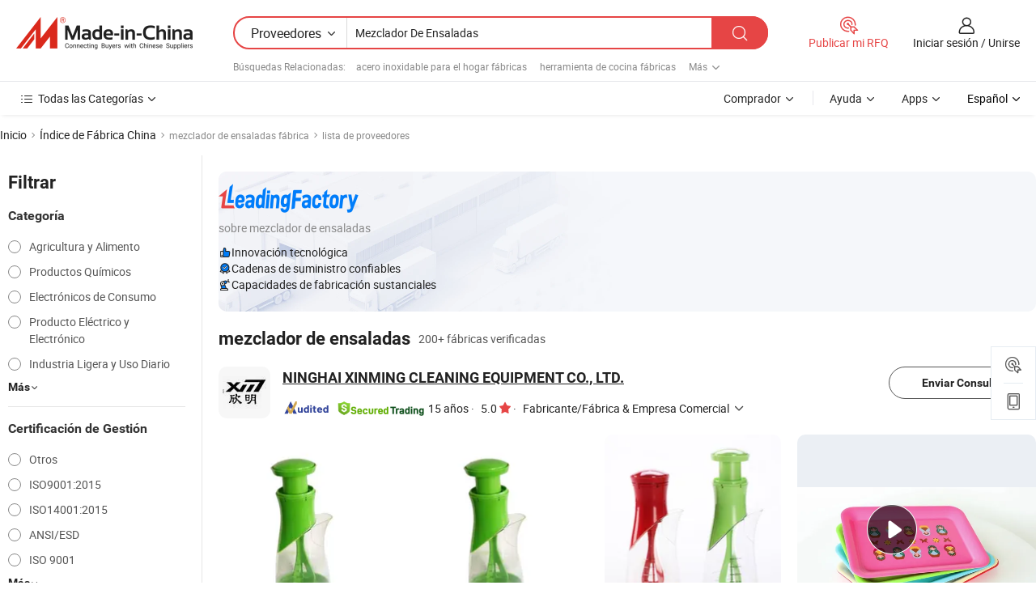

--- FILE ---
content_type: text/html;charset=UTF-8
request_url: https://es.made-in-china.com/factory/salad-mixer.html
body_size: 81213
content:
<!DOCTYPE HTML>
<html lang="es" dir="ltr" >
<head>
            <base href="//es.made-in-china.com" target="_top"/>
        <meta http-equiv="Content-Type" content="text/html; charset=utf-8" />
    <title>Fábrica de mezclador de ensaladas, lista de fábrica china de mezclador de ensaladas a la que puede comprar directamente.</title>
    <meta name="Keywords" content="fábrica de mezclador de ensaladas, fábrica de mezclador de ensaladas de China, fábricas chinas de mezclador de ensaladas, fabricantes chinos de mezclador de ensaladas, proveedores chinos de mezclador de ensaladas" />
    <meta name="Description" content="Buscar fábrica de mezclador de ensaladas en China, lista defábrica china demezclador de ensaladas a la que puedecomprar directamente. Te ofrecemos una gran lista de fábricas / fabricantes,exportadores o comerciantes chinos, confiables y verificados de mezclador de ensaladas por un inspector de terceros." />
    <link rel="canonical" href="https://es.made-in-china.com/factory/salad-mixer.html">
    <link rel="preload" href="https://www.micstatic.com/landing/www/qf-new/images/leading_factory_bg_16d08a06.webp" as="image" fetchpriority="high">
    <link rel="dns-prefetch" href="//www.micstatic.com">
<link rel="preconnect" href="//www.micstatic.com">
<link rel="dns-prefetch" href="//image.made-in-china.com">
<link rel="preconnect" href="//image.made-in-china.com">
<link rel="dns-prefetch" href="//pic.made-in-china.com">
<link rel="preconnect" href="//pic.made-in-china.com">
        <link type="text/css" rel="stylesheet" href="https://www.micstatic.com/common/css/base/pc_base_8dc983a5.css" /> <link type="text/css" rel="stylesheet" href="https://www.micstatic.com/landing/www/qf-new/css/qf_010be316.css" /> <link type="text/css" rel="stylesheet" href="https://www.micstatic.com/landing/www/qf-new/dist/css/future_affe6d58.css" /> <link type="text/css" rel="stylesheet" href="https://www.micstatic.com/landing/www/qf-new/dist/css/main_984ea7d2.css" /> <script type="module" src="https://www.micstatic.com/common/js/libs/esm/@msr/client@2/index_02329b7a.js"></script><link rel="alternate" hreflang="de" href="https://de.made-in-china.com/factory/salad-mixer.html" />
            <link rel="alternate" hreflang="hi" href="https://hi.made-in-china.com/factory/salad-mixer.html" />
            <link rel="alternate" hreflang="ru" href="https://ru.made-in-china.com/factory/salad-mixer.html" />
            <link rel="alternate" hreflang="pt" href="https://pt.made-in-china.com/factory/salad-mixer.html" />
            <link rel="alternate" hreflang="ko" href="https://kr.made-in-china.com/factory/salad-mixer.html" />
            <link rel="alternate" hreflang="en" href="https://www.made-in-china.com/factory/salad-mixer.html" />
            <link rel="alternate" hreflang="it" href="https://it.made-in-china.com/factory/salad-mixer.html" />
            <link rel="alternate" hreflang="fr" href="https://fr.made-in-china.com/factory/salad-mixer.html" />
            <link rel="alternate" hreflang="es" href="https://es.made-in-china.com/factory/salad-mixer.html" />
            <link rel="alternate" hreflang="sa" href="https://sa.made-in-china.com/factory/salad-mixer.html" />
            <link rel="alternate" hreflang="x-default" href="https://www.made-in-china.com/factory/salad-mixer.html" />
            <link rel="alternate" hreflang="vi" href="https://vi.made-in-china.com/factory/salad-mixer.html" />
            <link rel="alternate" hreflang="th" href="https://th.made-in-china.com/factory/salad-mixer.html" />
            <link rel="alternate" hreflang="ja" href="https://jp.made-in-china.com/factory/salad-mixer.html" />
            <link rel="alternate" hreflang="id" href="https://id.made-in-china.com/factory/salad-mixer.html" />
            <link rel="alternate" hreflang="nl" href="https://nl.made-in-china.com/factory/salad-mixer.html" />
            <link rel="alternate" hreflang="tr" href="https://tr.made-in-china.com/factory/salad-mixer.html" />
    <!-- Polyfill Code Begin --><script chaset="utf-8" type="text/javascript" src="https://www.micstatic.com/polyfill/polyfill-simplify_eb12d58d.js"></script><!-- Polyfill Code End --></head>
<body probe-clarity="false" >
            <div id="header" ></div>
<script>
    function headerMlanInit() {
        const funcName = 'headerMlan';
        const app = new window[funcName]({target: document.getElementById('header'), props: {props: {"pageType":3,"logoTitle":"Fabricantes y proveedores","logoUrl":null,"base":{"buyerInfo":{"service":"Servicio","newUserGuide":"Guía de Nuevo Usuario","auditReport":"Audited Suppliers' Reports","meetSuppliers":"Meet Suppliers","onlineTrading":"Secured Trading Service","buyerCenter":"Centro del Comprador","contactUs":"Contáctenos","search":"Buscar","prodDirectory":"Directorio de Productos","supplierDiscover":"Supplier Discover","sourcingRequest":"Publicar Solicitud de Compra","quickLinks":"Quick Links","myFavorites":"Mis Favoritos","visitHistory":"Historial de Navegación","buyer":"Comprador","blog":"Perspectivas Comerciales"},"supplierInfo":{"supplier":"Proveedor","joinAdvance":"加入高级会员","tradeServerMarket":"外贸服务市场","memberHome":"外贸e家","cloudExpo":"Smart Expo云展会","onlineTrade":"交易服务","internationalLogis":"国际物流","northAmericaBrandSailing":"北美全渠道出海","micDomesticTradeStation":"中国制造网内贸站"},"helpInfo":{"whyMic":"Why Made-in-China.com","auditSupplierWay":"Cómo auditamos a los proveedores","securePaymentWay":"Cómo aseguramos el pago","submitComplaint":"Presentar una queja","contactUs":"Contáctenos","faq":"Preguntas más frecuentes","help":"Ayuda"},"appsInfo":{"downloadApp":"¡Descargar App!","forBuyer":"Para Comprador","forSupplier":"Para Proveedor","exploreApp":"Explora los descuentos exclusivos de la App","apps":"Apps"},"languages":[{"lanCode":0,"simpleName":"en","name":"English","value":"//www.made-in-china.com/factory/salad-mixer.html","htmlLang":"en"},{"lanCode":5,"simpleName":"es","name":"Español","value":"//es.made-in-china.com/","htmlLang":"es"},{"lanCode":4,"simpleName":"pt","name":"Português","value":"//pt.made-in-china.com/factory/salad-mixer.html","htmlLang":"pt"},{"lanCode":2,"simpleName":"fr","name":"Français","value":"//fr.made-in-china.com/factory/salad-mixer.html","htmlLang":"fr"},{"lanCode":3,"simpleName":"ru","name":"Русский язык","value":"//ru.made-in-china.com/factory/salad-mixer.html","htmlLang":"ru"},{"lanCode":8,"simpleName":"it","name":"Italiano","value":"//it.made-in-china.com/factory/salad-mixer.html","htmlLang":"it"},{"lanCode":6,"simpleName":"de","name":"Deutsch","value":"//de.made-in-china.com/factory/salad-mixer.html","htmlLang":"de"},{"lanCode":7,"simpleName":"nl","name":"Nederlands","value":"//nl.made-in-china.com/factory/salad-mixer.html","htmlLang":"nl"},{"lanCode":9,"simpleName":"sa","name":"العربية","value":"//sa.made-in-china.com/factory/salad-mixer.html","htmlLang":"ar"},{"lanCode":11,"simpleName":"kr","name":"한국어","value":"//kr.made-in-china.com/factory/salad-mixer.html","htmlLang":"ko"},{"lanCode":10,"simpleName":"jp","name":"日本語","value":"//jp.made-in-china.com/factory/salad-mixer.html","htmlLang":"ja"},{"lanCode":12,"simpleName":"hi","name":"हिन्दी","value":"//hi.made-in-china.com/factory/salad-mixer.html","htmlLang":"hi"},{"lanCode":13,"simpleName":"th","name":"ภาษาไทย","value":"//th.made-in-china.com/factory/salad-mixer.html","htmlLang":"th"},{"lanCode":14,"simpleName":"tr","name":"Türkçe","value":"//tr.made-in-china.com/factory/salad-mixer.html","htmlLang":"tr"},{"lanCode":15,"simpleName":"vi","name":"Tiếng Việt","value":"//vi.made-in-china.com/factory/salad-mixer.html","htmlLang":"vi"},{"lanCode":16,"simpleName":"id","name":"Bahasa Indonesia","value":"//id.made-in-china.com/factory/salad-mixer.html","htmlLang":"id"}],"showMlan":true,"showRules":false,"rules":"Rules","language":"es","menu":"Menú","subTitle":null,"subTitleLink":null,"stickyInfo":null},"categoryRegion":{"categories":"Todas las Categorías","categoryList":[{"name":"Agricultura y Alimento","value":"https://es.made-in-china.com/category1_Agriculture-Food/Agriculture-Food_usssssssss.html","catCode":"1000000000"},{"name":"Ropa y Accesorios","value":"https://es.made-in-china.com/category1_Apparel-Accessories/Apparel-Accessories_uussssssss.html","catCode":"1100000000"},{"name":"Artes y Antigüedades","value":"https://es.made-in-china.com/category1_Arts-Crafts/Arts-Crafts_uyssssssss.html","catCode":"1200000000"},{"name":"Piezas y Accesorios de Auto y de Moto","value":"https://es.made-in-china.com/category1_Auto-Motorcycle-Parts-Accessories/Auto-Motorcycle-Parts-Accessories_yossssssss.html","catCode":"2900000000"},{"name":"Bolsas, Maletínes y Cajas","value":"https://es.made-in-china.com/category1_Bags-Cases-Boxes/Bags-Cases-Boxes_yhssssssss.html","catCode":"2600000000"},{"name":"Productos Químicos","value":"https://es.made-in-china.com/category1_Chemicals/Chemicals_uissssssss.html","catCode":"1300000000"},{"name":"Productos de Computadora","value":"https://es.made-in-china.com/category1_Computer-Products/Computer-Products_iissssssss.html","catCode":"3300000000"},{"name":"Construcción y Decoración","value":"https://es.made-in-china.com/category1_Construction-Decoration/Construction-Decoration_ugssssssss.html","catCode":"1500000000"},{"name":"Electrónicos de Consumo","value":"https://es.made-in-china.com/category1_Consumer-Electronics/Consumer-Electronics_unssssssss.html","catCode":"1400000000"},{"name":"Producto Eléctrico y Electrónico","value":"https://es.made-in-china.com/category1_Electrical-Electronics/Electrical-Electronics_uhssssssss.html","catCode":"1600000000"},{"name":"Mueble","value":"https://es.made-in-china.com/category1_Furniture/Furniture_yessssssss.html","catCode":"2700000000"},{"name":"Salud y Medicina","value":"https://es.made-in-china.com/category1_Health-Medicine/Health-Medicine_uessssssss.html","catCode":"1700000000"},{"name":"Equipo y Componentes Industriales","value":"https://es.made-in-china.com/category1_Industrial-Equipment-Components/Industrial-Equipment-Components_inssssssss.html","catCode":"3400000000"},{"name":"Instrumentos y Medidores","value":"https://es.made-in-china.com/category1_Instruments-Meters/Instruments-Meters_igssssssss.html","catCode":"3500000000"},{"name":"Industria Ligera y Uso Diario","value":"https://es.made-in-china.com/category1_Light-Industry-Daily-Use/Light-Industry-Daily-Use_urssssssss.html","catCode":"1800000000"},{"name":"Lámparas y Faroles","value":"https://es.made-in-china.com/category1_Lights-Lighting/Lights-Lighting_isssssssss.html","catCode":"3000000000"},{"name":"Maquinaria de Procesamiento","value":"https://es.made-in-china.com/category1_Manufacturing-Processing-Machinery/Manufacturing-Processing-Machinery_uossssssss.html","catCode":"1900000000"},{"name":"Metalurgia, Mineral y Energía","value":"https://es.made-in-china.com/category1_Metallurgy-Mineral-Energy/Metallurgy-Mineral-Energy_ysssssssss.html","catCode":"2000000000"},{"name":"Suministros de Oficina","value":"https://es.made-in-china.com/category1_Office-Supplies/Office-Supplies_yrssssssss.html","catCode":"2800000000"},{"name":"Embalaje e Impresión","value":"https://es.made-in-china.com/category1_Packaging-Printing/Packaging-Printing_ihssssssss.html","catCode":"3600000000"},{"name":"Seguridad y Protección","value":"https://es.made-in-china.com/category1_Security-Protection/Security-Protection_ygssssssss.html","catCode":"2500000000"},{"name":"Servicio","value":"https://es.made-in-china.com/category1_Service/Service_ynssssssss.html","catCode":"2400000000"},{"name":"Artículos de Deporte y Recreación","value":"https://es.made-in-china.com/category1_Sporting-Goods-Recreation/Sporting-Goods-Recreation_iussssssss.html","catCode":"3100000000"},{"name":"Producto Textil","value":"https://es.made-in-china.com/category1_Textile/Textile_yussssssss.html","catCode":"2100000000"},{"name":"Herramientas y Ferretería","value":"https://es.made-in-china.com/category1_Tools-Hardware/Tools-Hardware_iyssssssss.html","catCode":"3200000000"},{"name":"Juguetes","value":"https://es.made-in-china.com/category1_Toys/Toys_yyssssssss.html","catCode":"2200000000"},{"name":"Transporte","value":"https://es.made-in-china.com/category1_Transportation/Transportation_yissssssss.html","catCode":"2300000000"}],"more":"Más"},"searchRegion":{"show":true,"lookingFor":"Cuéntanos lo que estás buscando...","homeUrl":"//es.made-in-china.com","products":"Productos","suppliers":"Proveedores","auditedFactory":null,"uploadImage":"Subir Imagen","max20MbPerImage":"Máximo 20 MB por imagen","yourRecentKeywords":"Tus Palabras Clave Recientes","clearHistory":"Borrar Historial","popularSearches":"Búsquedas Relacionadas","relatedSearches":"Más","more":null,"maxSizeErrorMsg":"Subida fallida. El tamaño máximo de la imagen es de 20 MB.","noNetworkErrorMsg":"No hay conexión de red. Por favor revise su configuración de red y inténtelo de nuevo.","uploadFailedErrorMsg":"Carga fallida. Formato de imagen incorrecto. Formatos admitidos: JPG, PNG, BMP.","relatedList":[{"word":"acero inoxidable para el hogar fábricas","adsData":"","link":"https://es.made-in-china.com/factory/stainless-household.html","title":"acero inoxidable para el hogar fábricas"},{"word":"herramienta de cocina fábricas","adsData":"","link":"https://es.made-in-china.com/factory/kitchen-tool.html","title":"herramienta de cocina fábricas"},{"word":"utensilios de cocina fábricas","adsData":"","link":"https://es.made-in-china.com/factory/cookware.html","title":"utensilios de cocina fábricas"},{"word":"juego de utensilios de cocina fábricas","adsData":"","link":"https://es.made-in-china.com/factory/cookware-set.html","title":"juego de utensilios de cocina fábricas"},{"word":"taza de leche fábricas","adsData":"","link":"https://es.made-in-china.com/factory/milk-mug.html","title":"taza de leche fábricas"},{"word":"picadora de alimentos fábricas","adsData":"","link":"https://es.made-in-china.com/factory/food-chopper.html","title":"picadora de alimentos fábricas"},{"word":"batidor de huevos fábricas","adsData":"","link":"https://es.made-in-china.com/factory/egg-beater.html","title":"batidor de huevos fábricas"},{"word":"mezclador fábricas","adsData":"","link":"https://es.made-in-china.com/factory/mixer.html","title":"mezclador fábricas"},{"word":"plato de ensalada fábricas","adsData":"","link":"https://es.made-in-china.com/factory/salad-plate.html","title":"plato de ensalada fábricas"},{"word":"fabricante de ensaladas fábricas","adsData":"","link":"https://es.made-in-china.com/factory/salad-maker.html","title":"fabricante de ensaladas fábricas"}],"relatedTitle":null,"relatedTitleLink":null,"formParams":null,"mlanFormParams":{"keyword":"Mezclador De Ensaladas","inputkeyword":"Mezclador De Ensaladas","type":null,"currentTab":null,"currentPage":null,"currentCat":null,"currentRegion":null,"currentProp":null,"submitPageUrl":null,"parentCat":null,"otherSearch":null,"currentAllCatalogCodes":null,"sgsMembership":null,"memberLevel":null,"topOrder":null,"size":null,"more":"más","less":"less","staticUrl50":null,"staticUrl10":null,"staticUrl30":null,"condition":"1","conditionParamsList":[{"condition":"0","conditionName":null,"action":"/productSearch?keyword=#word#","searchUrl":null,"inputPlaceholder":null},{"condition":"1","conditionName":null,"action":"https://es.made-in-china.com/companySearch?keyword=#word#","searchUrl":null,"inputPlaceholder":null}]},"enterKeywordTips":"Introduzca una palabra clave al menos para su búsqueda.","openMultiSearch":false},"frequentRegion":{"rfq":{"rfq":"Publicar mi RFQ","searchRfq":"Search RFQs","acquireRfqHover":"Cuéntanos qué necesitas y prueba la manera fácil de obtener cotizaciones !","searchRfqHover":"Discover quality RFQs and connect with big-budget buyers"},"account":{"account":"Cuenta","signIn":"Iniciar sesión","join":"Unirse","newUser":"Nuevo Usuario","joinFree":"Unirse","or":"O","socialLogin":"Al hacer clic en Iniciar Sesión, Unirse Gratis o Continuar con Facebook, Linkedin, Twitter, Google, %s, acepto el %sUser Agreement%s y la %sPrivacy Policy%s","message":"Mensajes","quotes":"Citas","orders":"Pedidos","favorites":"Favoritos","visitHistory":"Historial de Navegación","postSourcingRequest":"Publicar Solicitud de Compra","hi":"Hola","signOut":"Desconectar","manageProduct":"Gestionar Productos","editShowroom":"Editar sala de exposición","username":"","userType":null,"foreignIP":true,"currentYear":2026,"userAgreement":"Acuerdo de Usuario","privacyPolicy":"Política de Privacidad"},"message":{"message":"Mensajes","signIn":"Iniciar sesión","join":"Unirse","newUser":"Nuevo Usuario","joinFree":"Unirse","viewNewMsg":"Sign in to view the new messages","inquiry":"Consultas","rfq":"RFQs","awaitingPayment":"Awaiting payments","chat":"Charlar","awaitingQuotation":"Esperando cotizaciones"},"cart":{"cart":"Cesta de Consultas"}},"busiRegion":null,"previewRegion":null,"relatedQpSync":true,"relatedQpSearchUrl":"https://www.made-in-china.com/multi-search/getHeadRelatedQp?word=salad mixer&headQpType=QF&lanCode=5"}}});
		const hoc=o=>(o.__proto__.$get=function(o){return this.$$.ctx[this.$$.props[o]]},o.__proto__.$getKeys=function(){return Object.keys(this.$$.props)},o.__proto__.$getProps=function(){return this.$get("props")},o.__proto__.$setProps=function(o){var t=this.$getKeys(),s={},p=this;t.forEach(function(o){s[o]=p.$get(o)}),s.props=Object.assign({},s.props,o),this.$set(s)},o.__proto__.$help=function(){console.log("\n            $set(props): void             | 设置props的值\n            $get(key: string): any        | 获取props指定key的值\n            $getKeys(): string[]          | 获取props所有key\n            $getProps(): any              | 获取props里key为props的值（适用nail）\n            $setProps(params: any): void  | 设置props里key为props的值（适用nail）\n            $on(ev, callback): func       | 添加事件监听，返回移除事件监听的函数\n            $destroy(): void              | 销毁组件并触发onDestroy事件\n        ")},o);
        window[`${funcName}Api`] = hoc(app);
    };
</script><script type="text/javascript" crossorigin="anonymous" onload="headerMlanInit()" src="https://www.micstatic.com/nail/pc/header-mlan_6f301846.js"></script>    <input type="hidden" id="lanCode" name="lanCode" value="5">
    <input type="hidden" id="lan" name="lan" value="es">
    <input type="hidden" name="is_track_single_page" id="is_track_single_page" />
<input id="sensor_pg_v" type="hidden" value="tp:103,stp:10302,st:qf,m:salad-mixer,p:1" />
    <input type="hidden" id="J-searchWord" value="salad-mixer"/>
<!-- 设置 Clarity 标签内容 -->
<!-- 引入 Clarity 脚本 -->
            <script type="application/ld+json">
        	{"contentUrl":"https://v.made-in-china.com/ucv/sbr/7f0a6f4e4afe85adebc89e810aa576/e68e31e3c810410921956670218004_h264_def.mp4","description":"Buscar fábrica de mezclador de ensaladas en China, lista defábrica china demezclador de ensaladas a la que puedecomprar directamente. Te ofrecemos una gran lista de fábricas / fabricantes,exportadores o comerciantes chinos, confiables y verificados de mezclador de ensaladas por un inspector de terceros.","name":"Fábrica de mezclador de ensaladas, lista de fábrica china de mezclador de ensaladas a la que puede comprar directamente.","@context":"http://schema.org","@type":"VideoObject","thumbnailUrl":"http://image.made-in-china.com/312f0j00NaDGpuCcaoqP/424204731002-mp4.jpg","uploadDate":"2024-12-16T11:03:58+08:00"}
    	</script>
    <script id="introText" type="text/html">
        <h3><strong>¿Cuáles son los beneficios de usar un mezclador de ensaladas?</strong></h3>
<p>Un mezclador de ensaladas es una herramienta de cocina versátil diseñada para simplificar el proceso de preparación de ensaladas. Uno de los principales beneficios de usar un mezclador de ensaladas es el tiempo que ahorra. La preparación tradicional de ensaladas puede ser laboriosa, requiriendo picar, mezclar y lanzar ingredientes a mano. Un mezclador de ensaladas agiliza este proceso, permitiéndote combinar rápidamente varios ingredientes, asegurando una distribución uniforme de sabores y texturas. Esta eficiencia es particularmente beneficiosa para personas o familias ocupadas que desean disfrutar de comidas saludables sin pasar demasiado tiempo en la cocina.</p>
<p>Otra ventaja significativa de un mezclador de ensaladas es su capacidad para mejorar la calidad general de tus ensaladas. Al usar un mezclador, puedes lograr una mezcla más uniforme de ingredientes, lo que puede llevar a una mejor experiencia de sabor. La mezcla exhaustiva ayuda a cubrir cada trozo de lechuga, verdura o proteína con aderezo, asegurando que cada bocado sea sabroso. Esto es especialmente importante al usar aderezos o vinagretas fuertes, ya que evita que un ingrediente domine a los demás.</p>
<p>Además, los mezcladores de ensaladas a menudo vienen con características que promueven hábitos alimenticios más saludables. Muchos modelos incluyen compartimentos para almacenar ingredientes por separado hasta que estés listo para mezclar, lo que puede ayudar a mantener la frescura y prevenir la humedad. Esta característica es particularmente útil para la preparación de comidas, permitiéndote preparar ensaladas con anticipación sin comprometer su calidad. Además, usar un mezclador de ensaladas fomenta la creatividad en la cocina, ya que te permite experimentar con diferentes combinaciones de ingredientes, aderezos y coberturas, facilitando la incorporación de una variedad de verduras y proteínas en tu dieta.</p>
<p>En resumen, los beneficios de usar un mezclador de ensaladas incluyen eficiencia en el ahorro de tiempo, mejor distribución de sabores, mayor frescura y el fomento de hábitos alimenticios saludables. Ya seas un profesional ocupado, un padre o simplemente alguien que disfruta de ensaladas frescas, un mezclador de ensaladas puede ser una valiosa adición a tus herramientas de cocina.</p>
<h3><strong>¿Cómo elegir el mezclador de ensaladas adecuado para tus necesidades?</strong></h3>
<p>Elegir el mezclador de ensaladas adecuado implica considerar varios factores para asegurarte de que satisfaga tus necesidades específicas. Primero, evalúa el tamaño del mezclador. Si normalmente preparas ensaladas para una o dos personas, un modelo más pequeño y compacto puede ser suficiente. Sin embargo, si a menudo organizas reuniones o tienes una familia grande, un mezclador más grande con mayor capacidad será más adecuado. Es esencial seleccionar un tamaño que se alinee con tus requisitos de porción típicos para evitar desperdicios innecesarios o la necesidad de múltiples lotes.</p>
<p>Luego, considera el material del mezclador de ensaladas. Los materiales comunes incluyen plástico, vidrio y acero inoxidable. Los mezcladores de plástico son ligeros y a menudo más asequibles, pero pueden no ser tan duraderos como las opciones de vidrio o acero inoxidable. Los mezcladores de vidrio son estéticamente agradables y fáciles de limpiar, pero pueden ser más pesados y frágiles. Los mezcladores de acero inoxidable son robustos y duraderos, lo que los convierte en una excelente opción para un uso frecuente. Evalúa tus preferencias en cuanto a durabilidad, peso y facilidad de limpieza al seleccionar el material.</p>
<p>Otro factor importante es el diseño y la funcionalidad del mezclador. Algunos mezcladores de ensaladas vienen con características integradas como una tapa para almacenamiento, un dispensador de aderezo o incluso un colador incorporado. Estas características adicionales pueden mejorar la usabilidad del mezclador y hacer que el proceso de preparación de ensaladas sea más conveniente. Busca un diseño que se alinee con tu estilo de cocina y preferencias, ya que esto te animará a usar el mezclador con más frecuencia.</p>
<p>Por último, lee reseñas y busca recomendaciones de amigos o familiares que tengan experiencia con diferentes mezcladores de ensaladas. Los comentarios de los usuarios pueden proporcionar información valiosa sobre el rendimiento, la durabilidad y la facilidad de uso de varios modelos. Al considerar el tamaño, el material, el diseño y los comentarios de los usuarios, puedes tomar una decisión informada y elegir el mezclador de ensaladas adecuado que se ajuste a tus necesidades y mejore tu experiencia al preparar ensaladas.</p>
<h3><strong>¿Qué ingredientes puedes usar en un mezclador de ensaladas?</strong></h3>
<p>Un mezclador de ensaladas es una herramienta versátil que puede acomodar una amplia variedad de ingredientes, permitiéndote crear ensaladas diversas y sabrosas. La base de la mayoría de las ensaladas consiste típicamente en verduras de hoja, como lechuga, espinaca o col rizada. Estas verduras proporcionan nutrientes esenciales y sirven como base para tu ensalada. Al usar un mezclador de ensaladas, es mejor desgarrar o picar las verduras en trozos más pequeños para asegurar que se mezclen bien con otros ingredientes.</p>
<p>Además de las verduras de hoja, puedes incorporar una variedad de verduras en tu mezclador de ensaladas. Las opciones comunes incluyen tomates, pepinos, pimientos, zanahorias y rábanos. Estas verduras añaden color, crujido y valor nutricional a tu ensalada. Al preparar estos ingredientes, considera cortarlos en tamaños uniformes para promover una mezcla uniforme y mejorar la presentación general de la ensalada.</p>
<p>Las proteínas son otro componente esencial de las ensaladas, y un mezclador de ensaladas puede acomodar fácilmente varias opciones. Pollo cocido, pavo, tofu, frijoles o garbanzos se pueden agregar para crear una comida más sustanciosa. Estas proteínas no solo mejoran el sabor, sino que también proporcionan nutrientes esenciales, haciendo que tu ensalada sea más satisfactoria. Asegúrate de cortar o desmenuzar las proteínas en trozos del tamaño de un bocado para una mezcla óptima.</p>
<p>No olvides los aderezos y coberturas, que pueden elevar tu ensalada a nuevas alturas. Nueces, semillas, queso y picatostes pueden agregar textura y sabor, mientras que los aderezos pueden realzar el sabor general. Al usar un mezclador de ensaladas, es recomendable agregar el aderezo gradualmente para controlar la cantidad y asegurar una cobertura uniforme. Este enfoque previene el exceso de aderezo y te permite ajustar el sabor a tu gusto.</p>
<p>En resumen, un mezclador de ensaladas puede acomodar una amplia gama de ingredientes, incluyendo verduras de hoja, verduras, proteínas, coberturas y aderezos. Esta versatilidad te permite crear ensaladas personalizadas que se adaptan a tus preferencias de sabor y necesidades nutricionales, haciendo que la preparación de ensaladas sea un proceso agradable y creativo.</p>
<h3><strong>¿Cómo limpiar y mantener un mezclador de ensaladas?</strong></h3>
<p>Limpiar y mantener un mezclador de ensaladas es esencial para asegurar su longevidad y rendimiento óptimo. El primer paso para limpiar tu mezclador de ensaladas es desensamblar las partes removibles, como el tazón, la tapa y los componentes de mezcla. Esto te permitirá limpiar cada parte a fondo y prevenir que cualquier residuo de comida permanezca en áreas de difícil acceso.</p>
<p>La mayoría de los mezcladores de ensaladas son aptos para lavavajillas, lo que hace que la limpieza sea conveniente. Si tu mezclador es apto para lavavajillas, simplemente coloca las partes removibles en la rejilla superior del lavavajillas y ejecuta un ciclo. Sin embargo, si prefieres lavarlas a mano, usa agua tibia con jabón y una esponja suave para frotar suavemente las superficies. Evita usar limpiadores abrasivos o estropajos, ya que estos pueden rayar o dañar el material.</p>
<p>Para manchas u olores persistentes, considera remojar las partes en una mezcla de bicarbonato de sodio y agua durante unas horas antes de lavar. Esta solución de limpieza natural puede ayudar a eliminar manchas y neutralizar olores sin productos químicos agresivos. Enjuaga bien después de remojar para asegurarte de que no quede residuo.</p>
<p>Después de limpiar, permite que todas las partes se sequen al aire completamente antes de volver a ensamblar el mezclador de ensaladas. Este paso es crucial para prevenir la acumulación de humedad, que puede llevar a moho o olores desagradables. Almacena el mezclador en un lugar fresco y seco para mantener su condición y prevenir cualquier daño.</p>
<p>El mantenimiento regular también es importante para la longevidad de tu mezclador de ensaladas. Revisa si hay signos de desgaste o daño, como grietas o deformaciones, y reemplaza cualquier parte rota según sea necesario. Además, si tu mezclador tiene partes móviles, asegúrate de que funcionen sin problemas y lubrícalas si es necesario para prevenir que se peguen.</p>
<p>En conclusión, limpiar y mantener un mezclador de ensaladas implica desensamblar, lavar y secar adecuadamente las partes. Al seguir estos pasos y realizar un mantenimiento regular, puedes asegurarte de que tu mezclador de ensaladas permanezca en excelente estado, listo para ayudarte a crear ensaladas deliciosas durante años.</p>
    </script>
<!-- SONA2024 2.2.1 --><div id="first-screen-block"><div class="crumb" itemscope="" itemType="https://schema.org/BreadcrumbList"><span itemProp="itemListElement" itemscope="" itemType="https://schema.org/ListItem"><a rel="nofollow" href="/" itemProp="item"><span itemProp="name">Inicio</span></a><meta itemProp="position" content="1"/></span><img src="https://www.micstatic.com/landing/www/qf-new/dist/assets/arrow-right-Bd5qwbiu.svg" alt="arrow-right"/><span itemProp="itemListElement" itemscope="" itemType="https://schema.org/ListItem"><a href="/factory-index/s.html" itemProp="item"><span itemProp="name">Índice de Fábrica China</span></a><meta itemProp="position" content="2"/></span><img src="https://www.micstatic.com/landing/www/qf-new/dist/assets/arrow-right-Bd5qwbiu.svg" alt="arrow-right"/><span class="gray-crumb">mezclador de ensaladas fábrica</span><img src="https://www.micstatic.com/landing/www/qf-new/dist/assets/arrow-right-Bd5qwbiu.svg" alt="arrow-right"/><span class="gray-crumb">lista de proveedores</span></div><div class="page-top-wrapper"><div class="filter-wrapper"><div class="filter-title">Filtrar</div><div class="filter-groups" faw-module="filter"><form action="#" class="ft-form is-horizontal qf-filter-form"><div class="filter-group"><div class="filter-group-header"><span class="filter-group-title">Categoría</span></div><div class="ft-form-item"><div class="ft-form-item-control"><div class="ft-form-item-input"><div class="ft-radio-group is-vertical"><label class="ft-radio is-primary"><input type="radio" value="1000000000" ads-data="" name="catCode"/><span class="ft-radio-front"></span><span class="ft-radio-label">Agricultura y Alimento</span></label><label class="ft-radio is-primary"><input type="radio" value="1300000000" ads-data="" name="catCode"/><span class="ft-radio-front"></span><span class="ft-radio-label">Productos Químicos</span></label><label class="ft-radio is-primary"><input type="radio" value="1400000000" ads-data="" name="catCode"/><span class="ft-radio-front"></span><span class="ft-radio-label">Electrónicos de Consumo</span></label><label class="ft-radio is-primary"><input type="radio" value="1600000000" ads-data="" name="catCode"/><span class="ft-radio-front"></span><span class="ft-radio-label">Producto Eléctrico y Electrónico</span></label><label class="ft-radio is-primary"><input type="radio" value="1800000000" ads-data="" name="catCode"/><span class="ft-radio-front"></span><span class="ft-radio-label">Industria Ligera y Uso Diario</span></label></div></div></div></div><div class="view-more-btn" ads-data="st:14"><span>Más</span><i class="ob-icon icon-down"></i></div></div><div class="filter-group"><div class="filter-group-header"><span class="filter-group-title">Certificación de Gestión</span></div><div class="ft-form-item"><div class="ft-form-item-control"><div class="ft-form-item-input"><div class="ft-radio-group is-vertical"><label class="ft-radio is-primary"><input type="radio" value="-4" ads-data="" name="managementCertification"/><span class="ft-radio-front"></span><span class="ft-radio-label">Otros</span></label><label class="ft-radio is-primary"><input type="radio" value="-5" ads-data="" name="managementCertification"/><span class="ft-radio-front"></span><span class="ft-radio-label">ISO9001:2015</span></label><label class="ft-radio is-primary"><input type="radio" value="-6" ads-data="" name="managementCertification"/><span class="ft-radio-front"></span><span class="ft-radio-label">ISO14001:2015</span></label><label class="ft-radio is-primary"><input type="radio" value="1" ads-data="" name="managementCertification"/><span class="ft-radio-front"></span><span class="ft-radio-label">ANSI/ESD</span></label><label class="ft-radio is-primary"><input type="radio" value="10" ads-data="" name="managementCertification"/><span class="ft-radio-front"></span><span class="ft-radio-label">ISO 9001</span></label></div></div></div></div><div class="view-more-btn" ads-data="st:14"><span>Más</span><i class="ob-icon icon-down"></i></div></div><div class="filter-group"><div class="filter-group-header"><span class="filter-group-title">Capacidad de R&amp;D</span></div><div class="ft-form-item"><div class="ft-form-item-control"><div class="ft-form-item-input"><div class="ft-radio-group is-vertical"><label class="ft-radio is-primary"><input type="radio" value="4" ads-data="" name="rdCapacity"/><span class="ft-radio-front"></span><span class="ft-radio-label">OEM</span></label><label class="ft-radio is-primary"><input type="radio" value="5" ads-data="" name="rdCapacity"/><span class="ft-radio-front"></span><span class="ft-radio-label">ODM</span></label><label class="ft-radio is-primary"><input type="radio" value="6" ads-data="" name="rdCapacity"/><span class="ft-radio-front"></span><span class="ft-radio-label">Marca Propia</span></label><label class="ft-radio is-primary"><input type="radio" value="99" ads-data="" name="rdCapacity"/><span class="ft-radio-front"></span><span class="ft-radio-label">Otros</span></label></div></div></div></div></div><div class="filter-group"><div class="filter-group-header"><span class="filter-group-title">Ingresos Anuales</span></div><div class="ft-form-item"><div class="ft-form-item-control"><div class="ft-form-item-input"><div class="ft-radio-group is-vertical"><label class="ft-radio is-primary"><input type="radio" value="1" ads-data="" name="annualRevenue"/><span class="ft-radio-front"></span><span class="ft-radio-label">Por debajo de US $ 1 Millón</span></label><label class="ft-radio is-primary"><input type="radio" value="2" ads-data="" name="annualRevenue"/><span class="ft-radio-front"></span><span class="ft-radio-label">1 ~ 2,5 millones de dólares</span></label><label class="ft-radio is-primary"><input type="radio" value="3" ads-data="" name="annualRevenue"/><span class="ft-radio-front"></span><span class="ft-radio-label">2,5 ~ 5 millones de dólares</span></label><label class="ft-radio is-primary"><input type="radio" value="4" ads-data="" name="annualRevenue"/><span class="ft-radio-front"></span><span class="ft-radio-label">5 ~ 10 millones de dólares</span></label><label class="ft-radio is-primary"><input type="radio" value="5" ads-data="" name="annualRevenue"/><span class="ft-radio-front"></span><span class="ft-radio-label">10 ~ 50 millones de dólares</span></label></div></div></div></div><div class="view-more-btn" ads-data="st:14"><span>Más</span><i class="ob-icon icon-down"></i></div></div><div class="filter-group"><div class="filter-group-header"><span class="filter-group-title">Número de empleados</span></div><div class="ft-form-item"><div class="ft-form-item-control"><div class="ft-form-item-input"><div class="ft-radio-group is-vertical"><label class="ft-radio is-primary"><input type="radio" value="1" ads-data="" name="employeeNum"/><span class="ft-radio-front"></span><span class="ft-radio-label">Menos de 5 Personas</span></label><label class="ft-radio is-primary"><input type="radio" value="2" ads-data="" name="employeeNum"/><span class="ft-radio-front"></span><span class="ft-radio-label">5-50 Personas</span></label><label class="ft-radio is-primary"><input type="radio" value="3" ads-data="" name="employeeNum"/><span class="ft-radio-front"></span><span class="ft-radio-label">51-200 Personas</span></label><label class="ft-radio is-primary"><input type="radio" value="4" ads-data="" name="employeeNum"/><span class="ft-radio-front"></span><span class="ft-radio-label">201-500 Personas</span></label><label class="ft-radio is-primary"><input type="radio" value="5" ads-data="" name="employeeNum"/><span class="ft-radio-front"></span><span class="ft-radio-label">501-1000 Personas</span></label></div></div></div></div><div class="view-more-btn" ads-data="st:14"><span>Más</span><i class="ob-icon icon-down"></i></div></div><div class="filter-group"><div class="filter-group-header"><span class="filter-group-title">Provincia &amp; Región</span></div><div class="ft-form-item"><div class="ft-form-item-control"><div class="ft-form-item-input"><div class="ft-radio-group is-vertical"><label class="ft-radio is-primary"><input type="radio" value="Anhui" ads-data="" name="province"/><span class="ft-radio-front"></span><span class="ft-radio-label">Anhui</span></label><label class="ft-radio is-primary"><input type="radio" value="Fujian" ads-data="" name="province"/><span class="ft-radio-front"></span><span class="ft-radio-label">Fujian</span></label><label class="ft-radio is-primary"><input type="radio" value="Guangdong" ads-data="" name="province"/><span class="ft-radio-front"></span><span class="ft-radio-label">Guangdong</span></label><label class="ft-radio is-primary"><input type="radio" value="Hainan" ads-data="" name="province"/><span class="ft-radio-front"></span><span class="ft-radio-label">Hainan</span></label><label class="ft-radio is-primary"><input type="radio" value="Hebei" ads-data="" name="province"/><span class="ft-radio-front"></span><span class="ft-radio-label">Hebei</span></label></div></div></div></div><div class="view-more-btn" ads-data="st:14"><span>Más</span><i class="ob-icon icon-down"></i></div></div><div class="filter-group filter-audited"><div class="ft-form-item"><div class="ft-form-item-control"><div class="ft-form-item-input"><div class="ft-radio-group is-vertical"><label class="ft-radio is-primary"><input type="radio" value="1" ads-data="" name="auditedSuppliers"/><span class="ft-radio-front"></span><span class="ft-radio-label"><img src="https://www.micstatic.com/landing/www/qf-new/dist/assets/audited-DQjVuQn9.png" width="57.5" height="20" alt="Proveedores revisados por servicios de inspección."/></span></label></div></div></div></div></div></form></div></div><div class="page-top-content"><div class="leading-factory-wrapper leading-factory-has-data" faw-module="leading_factory" faw-exposure="true"><div class="leading-factory-container"><div class="leading-factory-left no-data"><div class="leading-factory-logo"><img src="https://www.micstatic.com/landing/www/qf-new/dist/assets/leading_factory-CY6-Z8Up.png" alt=""/></div><div class="leading-factory-subtitle" title="sobre mezclador de ensaladas">sobre mezclador de ensaladas</div><ul class="leading-factory-features"><li class="feature-item"><img src="https://www.micstatic.com/landing/www/qf-new/dist/assets/leading_factory_icon1-b9txvrsa.png" alt=""/><span class="feature-text" title="Innovación tecnológica">Innovación tecnológica</span></li><li class="feature-item"><img src="https://www.micstatic.com/landing/www/qf-new/dist/assets/leading_factory_icon2-D_fmzuKW.png" alt=""/><span class="feature-text" title="Cadenas de suministro confiables">Cadenas de suministro confiables</span></li><li class="feature-item"><img src="https://www.micstatic.com/landing/www/qf-new/dist/assets/leading_factory_icon3-B93UAk-m.png" alt=""/><span class="feature-text" title="Capacidades de fabricación sustanciales">Capacidades de fabricación sustanciales</span></li></ul></div><div class="factory-card-skeleton"><div class="factory-logo-box-skeleton"><div class="skeleton rectangle skeleton-animated"></div></div><div class="factory-divider-skeleton"></div><div class="factory-content-skeleton"><div class="skeleton rectangle skeleton-animated"></div></div></div><div class="factory-card-skeleton"><div class="factory-logo-box-skeleton"><div class="skeleton rectangle skeleton-animated"></div></div><div class="factory-divider-skeleton"></div><div class="factory-content-skeleton"><div class="skeleton rectangle skeleton-animated"></div></div></div></div></div><h1 class="company-list-top"><span class="search-word" title="mezclador de ensaladas">mezclador de ensaladas</span><span class="tip-text">200+ fábricas verificadas</span></h1><div class="company-list-wrapper" faw-module="factory_list"><div class="company-list-wrap"><div class="company-list"><div class="company-item"><div class="com-title"><div class="com-title-left"><a class="com-pic" href="https://es.made-in-china.com/co_nbxinming/" target="_blank" ads-data="st:3,a:1,pcid:oqbmvEdTgAiu,flx_deliv_tp:comb,ads_id:,ads_tp:,srv_id:"><img src="//image.made-in-china.com/206f0j00hapYirVdvRbl/NINGHAI-XINMING-CLEANING-EQUIPMENT-CO-LTD-.jpg"/></a><div class="com-title-wrap"><h2 class="com-title-txt"><a href="https://es.made-in-china.com/co_nbxinming/" target="_blank" ads-data="st:3,a:1,pcid:oqbmvEdTgAiu,flx_deliv_tp:comb,ads_id:,ads_tp:,srv_id:">NINGHAI XINMING CLEANING EQUIPMENT CO., LTD.</a></h2><div class="com-detail"><a class="audited-icon" href="https://es.made-in-china.com/co_nbxinming/company_info.html" target="_blank" ads-data="st:3,a:1,pcid:oqbmvEdTgAiu,flx_deliv_tp:comb,ads_id:,ads_tp:,srv_id:"><img src="https://www.micstatic.com/landing/www/qf-new/dist/assets/as-mQl-B1co.svg"/></a><div class="secured-trading-logo"><a href="https://es.made-in-china.com/co_nbxinming/company_info.html" target="_blank" ads-data="st:3,a:1,pcid:oqbmvEdTgAiu,flx_deliv_tp:comb,ads_id:,ads_tp:,srv_id:"><img src="https://www.micstatic.com/landing/www/qf-new/dist/assets/secured-trading-logo-CrIMDkC9.png"/></a></div><a class="com-year" href="https://es.made-in-china.com/co_nbxinming/company_info.html" target="_blank" ads-data="st:3,a:1,pcid:oqbmvEdTgAiu,flx_deliv_tp:comb,ads_id:,ads_tp:,srv_id:"><span class="year">15 años</span></a><a class="com-rate" href="https://es.made-in-china.com/co_nbxinming/company_info.html" target="_blank" ads-data="st:3,a:1,pcid:oqbmvEdTgAiu,flx_deliv_tp:comb,ads_id:,ads_tp:,srv_id:"><span class="dot">·</span><span class="rate">5.0<i class="ob-icon icon-star-f"></i></span></a><a class="com-info" href="https://es.made-in-china.com/co_nbxinming/" target="_blank" ads-data="st:3,a:1,pcid:oqbmvEdTgAiu,flx_deliv_tp:comb,ads_id:,ads_tp:,srv_id:"><div class="business-type"><span class="dot">·</span><span class="text">Fabricante/Fábrica &amp; Empresa Comercial</span></div><i class="ob-icon icon-down"></i></a></div></div></div><div class="com-btn"><a rel="nofollow" ads-data="st:24,a:1,pcid:oqbmvEdTgAiu,flx_deliv_tp:comb,ads_id:,ads_tp:,srv_id:" class="ft-btn ft-btn-outline-primary ft-btn-round inquiry-btn" href="https://www.made-in-china.com/sendInquiry/shrom_oqbmvEdTgAiu_oqbmvEdTgAiu.html?from=search&amp;type=cs&amp;target=com&amp;word=salad-mixer&amp;plant=es" target="_blank">Enviar Consulta</a></div></div><div class="com-content"><div class="com-product"><div class="prod-item" faw-exposure="true" ads-data="a:1,pcid:oqbmvEdTgAiu,pdid:rAMRxiSHsXVm,flx_deliv_tp:comb,ads_id:,ads_tp:,srv_id:"><a href="https://es.made-in-china.com/co_nbxinming/product_Plastic-Salad-Blender-Sauce-Dressing-Mixer-Tools-Salad-Shaker-Container_yuehessyng.html" target="_blank"><div class="prod-pic" ads-data="st:8,a:1,pcid:oqbmvEdTgAiu,pdid:rAMRxiSHsXVm,flx_deliv_tp:comb,ads_id:,ads_tp:,srv_id:"><img src="https://image.made-in-china.com/221f0j00VRFvtukGhwbH/Plastic-Salad-Blender-Sauce-Dressing-Mixer-Tools-Salad-Shaker-Container.webp" alt="Contenedor de batidora de ensalada de plástico, mezclador de salsas y aderezos, herramienta para ensaladas" title="Contenedor de batidora de ensalada de plástico, mezclador de salsas y aderezos, herramienta para ensaladas"/></div><div class="prod-info"><h3 class="prod-name" ads-data="st:2,a:1,pcid:oqbmvEdTgAiu,pdid:rAMRxiSHsXVm,flx_deliv_tp:comb,ads_id:,ads_tp:,srv_id:"><span title="Contenedor de batidora de ensalada de plástico, mezclador de salsas y aderezos, herramienta para ensaladas">Contenedor de batidora de ensalada de plástico, mezclador de salsas y aderezos, herramienta para ensaladas</span></h3><div class="prod-price"><span><strong class="price">US$ <span>2,00</span>-<span>3,50</span></strong></span></div><div class="prod-moq"><span>500<!-- --> <!-- -->Piezas</span><span class="moq-text">(MOQ)</span></div></div></a></div><div class="prod-item" faw-exposure="true" ads-data="a:1,pcid:oqbmvEdTgAiu,pdid:IaMrWNcJhKhU,flx_deliv_tp:comb,ads_id:,ads_tp:,srv_id:"><a href="https://es.made-in-china.com/co_nbxinming/product_Customized-Color-Salad-Dressing-Mixer-Plastic-Salad-Dressing-Shaker-Bottle_yuehggynrg.html" target="_blank"><div class="prod-pic" ads-data="st:8,a:1,pcid:oqbmvEdTgAiu,pdid:IaMrWNcJhKhU,flx_deliv_tp:comb,ads_id:,ads_tp:,srv_id:"><img src="https://image.made-in-china.com/221f0j00pGKvOQsanmbP/Customized-Color-Salad-Dressing-Mixer-Plastic-Salad-Dressing-Shaker-Bottle.webp" alt="Botella mezcladora de aderezo para ensaladas de plástico personalizada de color" title="Botella mezcladora de aderezo para ensaladas de plástico personalizada de color"/></div><div class="prod-info"><h3 class="prod-name" ads-data="st:2,a:1,pcid:oqbmvEdTgAiu,pdid:IaMrWNcJhKhU,flx_deliv_tp:comb,ads_id:,ads_tp:,srv_id:"><span title="Botella mezcladora de aderezo para ensaladas de plástico personalizada de color">Botella mezcladora de aderezo para ensaladas de plástico personalizada de color</span></h3><div class="prod-price"><span><strong class="price">US$ <span>3,00</span>-<span>3,50</span></strong></span></div><div class="prod-moq"><span>500<!-- --> <!-- -->pieces</span><span class="moq-text">(MOQ)</span></div></div></a></div><div class="prod-item" faw-exposure="true" ads-data="a:1,pcid:oqbmvEdTgAiu,pdid:eAbROrhYEZcW,flx_deliv_tp:comb,ads_id:,ads_tp:,srv_id:"><a href="https://es.made-in-china.com/co_nbxinming/product_Hand-Salad-Mixer-with-Scale-Sauce-Paste-Juice-Mixer_yuohgoghyg.html" target="_blank"><div class="prod-pic" ads-data="st:8,a:1,pcid:oqbmvEdTgAiu,pdid:eAbROrhYEZcW,flx_deliv_tp:comb,ads_id:,ads_tp:,srv_id:"><img src="https://image.made-in-china.com/221f0j00APgeKzGJkDoN/Hand-Salad-Mixer-with-Scale-Sauce-Paste-Juice-Mixer.webp" alt="Mezclador de ensalada manual con balanza, mezclador de salsa, pasta y jugo" title="Mezclador de ensalada manual con balanza, mezclador de salsa, pasta y jugo"/></div><div class="prod-info"><h3 class="prod-name" ads-data="st:2,a:1,pcid:oqbmvEdTgAiu,pdid:eAbROrhYEZcW,flx_deliv_tp:comb,ads_id:,ads_tp:,srv_id:"><span title="Mezclador de ensalada manual con balanza, mezclador de salsa, pasta y jugo">Mezclador de ensalada manual con balanza, mezclador de salsa, pasta y jugo</span></h3><div class="prod-price"><span><strong class="price">US$ <span>2,00</span>-<span>3,50</span></strong></span></div><div class="prod-moq"><span>500<!-- --> <!-- -->Piezas</span><span class="moq-text">(MOQ)</span></div></div></a></div><div class="prod-item" faw-exposure="true" ads-data="a:1,pcid:oqbmvEdTgAiu,pdid:WUypkoDuZqcg,flx_deliv_tp:comb,ads_id:,ads_tp:,srv_id:"><a href="https://es.made-in-china.com/co_nbxinming/product_Twist-and-Pour-Dressing-Shaker-with-Good-Grips-Wholesale-Clear-Plastic-Mixer_yyhrngighg.html" target="_blank"><div class="prod-pic" ads-data="st:8,a:1,pcid:oqbmvEdTgAiu,pdid:WUypkoDuZqcg,flx_deliv_tp:comb,ads_id:,ads_tp:,srv_id:"><img src="https://image.made-in-china.com/221f0j00cnFCNqytpRkO/Twist-and-Pour-Dressing-Shaker-with-Good-Grips-Wholesale-Clear-Plastic-Mixer.webp" alt="Mezclador de aderezo con tapa giratoria y buen agarre, plástico transparente al por mayor" title="Mezclador de aderezo con tapa giratoria y buen agarre, plástico transparente al por mayor"/></div><div class="prod-info"><h3 class="prod-name" ads-data="st:2,a:1,pcid:oqbmvEdTgAiu,pdid:WUypkoDuZqcg,flx_deliv_tp:comb,ads_id:,ads_tp:,srv_id:"><span title="Mezclador de aderezo con tapa giratoria y buen agarre, plástico transparente al por mayor">Mezclador de aderezo con tapa giratoria y buen agarre, plástico transparente al por mayor</span></h3><div class="prod-price"><span><strong class="price">US$ <span>2,00</span>-<span>3,50</span></strong></span></div><div class="prod-moq"><span>500<!-- --> <!-- -->Piezas</span><span class="moq-text">(MOQ)</span></div></div></a></div></div><div class="com-video"><div faw-exposure="true"><div class="swiper ft-swiper product-swiper" dir="ltr"><div class="swiper-wrapper"><div class="swiper-slide swiper-slide-duplicate" data-swiper-slide-index="4"><div class="prod-pic" ads-data="st:8,a:5,pcid:oqbmvEdTgAiu,flx_deliv_tp:comb,ads_id:,ads_tp:,srv_id:"><img src="//image.made-in-china.com/214f0j00fBnUgRclHpbO/made-in-china.webp"/></div></div><div class="swiper-slide" data-swiper-slide-index="0"><div class="prod-pic" faw-video="true" ads-data="st:15,a:1,pcid:oqbmvEdTgAiu,item_type:com_details,cloud_media_url:https://v.made-in-china.com/ucv/sbr/7f0a6f4e4afe85adebc89e810aa576/63b79254b810114440340376000361_h264_def.mp4,flx_deliv_tp:comb,ads_id:,ads_tp:,srv_id:"><div class="play-video-btn"><img src="https://www.micstatic.com/landing/www/qf-new/dist/assets/play-BBkcUfs8.png"/></div><img src="https://image.made-in-china.com/318f0j00bEBYAocJkDln/-2-mp4.webp"/></div></div><div class="swiper-slide" data-swiper-slide-index="1"><div class="prod-pic" ads-data="st:8,a:2,pcid:oqbmvEdTgAiu,flx_deliv_tp:comb,ads_id:,ads_tp:,srv_id:"><img src="//image.made-in-china.com/214f0j00aCOUgckEgrbN/made-in-china.webp"/></div></div><div class="swiper-slide" data-swiper-slide-index="2"><div class="prod-pic" ads-data="st:8,a:3,pcid:oqbmvEdTgAiu,flx_deliv_tp:comb,ads_id:,ads_tp:,srv_id:"><img src="//image.made-in-china.com/214f0j00QvNUrSkzCgoF/made-in-china.webp"/></div></div><div class="swiper-slide" data-swiper-slide-index="3"><div class="prod-pic" ads-data="st:8,a:4,pcid:oqbmvEdTgAiu,flx_deliv_tp:comb,ads_id:,ads_tp:,srv_id:"><img src="//image.made-in-china.com/214f0j00TBFUuwqCrroO/made-in-china.webp"/></div></div><div class="swiper-slide" data-swiper-slide-index="4"><div class="prod-pic" ads-data="st:8,a:5,pcid:oqbmvEdTgAiu,flx_deliv_tp:comb,ads_id:,ads_tp:,srv_id:"><img src="//image.made-in-china.com/214f0j00fBnUgRclHpbO/made-in-china.webp"/></div></div><div class="swiper-slide swiper-slide-duplicate" data-swiper-slide-index="0"><div class="prod-pic" faw-video="true" ads-data="st:15,a:1,pcid:oqbmvEdTgAiu,item_type:com_details,cloud_media_url:https://v.made-in-china.com/ucv/sbr/7f0a6f4e4afe85adebc89e810aa576/63b79254b810114440340376000361_h264_def.mp4,flx_deliv_tp:comb,ads_id:,ads_tp:,srv_id:"><div class="play-video-btn"><img src="https://www.micstatic.com/landing/www/qf-new/dist/assets/play-BBkcUfs8.png"/></div><img src="https://image.made-in-china.com/318f0j00bEBYAocJkDln/-2-mp4.webp"/></div></div></div><div class="swiper-controls"><div class="controls-btn active" style="cursor:pointer"><i class="icon-video-camera"></i></div><div class="controls-btn " style="cursor:pointer"><i class="icon-picture-gallery"></i>1/4</div></div><div class="ft-swiper-prev"><i class="ft-icon icon-left ft-swiper-prev-icon"></i></div><div class="ft-swiper-next"><i class="ft-icon icon-right ft-swiper-next-icon"></i></div></div></div></div></div></div><div class="company-item"><div class="com-title"><div class="com-title-left"><a class="com-pic" href="https://es.made-in-china.com/co_6f24d4d58f185d96/" target="_blank" ads-data="st:3,a:2,pcid:MvPfLeZjLVkr,flx_deliv_tp:comb,ads_id:,ads_tp:,srv_id:"><img src="//image.made-in-china.com/206f0j00jThRQOvrsGbL/Guangzhou-Light-Holdings-General-Merchandise-I-E-Limited.jpg"/></a><div class="com-title-wrap"><h2 class="com-title-txt"><a href="https://es.made-in-china.com/co_6f24d4d58f185d96/" target="_blank" ads-data="st:3,a:2,pcid:MvPfLeZjLVkr,flx_deliv_tp:comb,ads_id:,ads_tp:,srv_id:">Guangzhou Light Holdings General Merchandise I. &E. Limited</a></h2><div class="com-detail"><a class="audited-icon" href="https://es.made-in-china.com/co_6f24d4d58f185d96/company_info.html" target="_blank" ads-data="st:3,a:2,pcid:MvPfLeZjLVkr,flx_deliv_tp:comb,ads_id:,ads_tp:,srv_id:"><img src="https://www.micstatic.com/landing/www/qf-new/dist/assets/as-mQl-B1co.svg"/></a><a class="com-year" href="https://es.made-in-china.com/co_6f24d4d58f185d96/company_info.html" target="_blank" ads-data="st:3,a:2,pcid:MvPfLeZjLVkr,flx_deliv_tp:comb,ads_id:,ads_tp:,srv_id:"><span class="year">39 años</span></a><a class="com-info" href="https://es.made-in-china.com/co_6f24d4d58f185d96/" target="_blank" ads-data="st:3,a:2,pcid:MvPfLeZjLVkr,flx_deliv_tp:comb,ads_id:,ads_tp:,srv_id:"><div class="business-type"><span class="dot">·</span><span class="text">Empresa Comercial</span></div><i class="ob-icon icon-down"></i></a></div></div></div><div class="com-btn"><a rel="nofollow" ads-data="st:24,a:2,pcid:MvPfLeZjLVkr,flx_deliv_tp:comb,ads_id:,ads_tp:,srv_id:" class="ft-btn ft-btn-outline-primary ft-btn-round inquiry-btn" href="https://www.made-in-china.com/sendInquiry/shrom_MvPfLeZjLVkr_MvPfLeZjLVkr.html?from=search&amp;type=cs&amp;target=com&amp;word=salad-mixer&amp;plant=es" target="_blank">Enviar Consulta</a></div></div><div class="com-content"><div class="com-product"><div class="prod-item" faw-exposure="true" ads-data="a:2,pcid:MvPfLeZjLVkr,pdid:ctMUhZCJLbVj,flx_deliv_tp:comb,ads_id:,ads_tp:,srv_id:"><a href="https://es.made-in-china.com/co_6f24d4d58f185d96/product_Stepless-Speed-Rugulation-Egg-Cake-Salad-Cream-Dough-Spiral-Mixer-30L-Bakery_yuhhrgrgog.html" target="_blank"><div class="prod-pic" ads-data="st:8,a:2,pcid:MvPfLeZjLVkr,pdid:ctMUhZCJLbVj,flx_deliv_tp:comb,ads_id:,ads_tp:,srv_id:"><img src="https://image.made-in-china.com/221f0j00ofuezwbdlycr/Stepless-Speed-Rugulation-Egg-Cake-Salad-Cream-Dough-Spiral-Mixer-30L-Bakery.webp" alt="Mezclador Espiral de Masa de Pastel de Huevo con Regulación de Velocidad Sin Escalas 30L Panadería" title="Mezclador Espiral de Masa de Pastel de Huevo con Regulación de Velocidad Sin Escalas 30L Panadería"/></div><div class="prod-info"><h3 class="prod-name" ads-data="st:2,a:2,pcid:MvPfLeZjLVkr,pdid:ctMUhZCJLbVj,flx_deliv_tp:comb,ads_id:,ads_tp:,srv_id:"><span title="Mezclador Espiral de Masa de Pastel de Huevo con Regulación de Velocidad Sin Escalas 30L Panadería">Mezclador Espiral de Masa de Pastel de Huevo con Regulación de Velocidad Sin Escalas 30L Panadería</span></h3><div class="prod-price"><span><strong class="price">US$ <span>100,00</span>-<span>2.000,00</span></strong></span></div><div class="prod-moq"><span>2<!-- --> <!-- -->Set</span><span class="moq-text">(MOQ)</span></div></div></a></div><div class="prod-item" faw-exposure="true" ads-data="a:2,pcid:MvPfLeZjLVkr,pdid:ltoRcaNjXMkA,flx_deliv_tp:comb,ads_id:,ads_tp:,srv_id:"><a href="https://es.made-in-china.com/co_6f24d4d58f185d96/product_Stepless-Speed-Rugulation-Egg-Cake-Salad-Dough-Mixer-20L_yuhhrgunug.html" target="_blank"><div class="prod-pic" ads-data="st:8,a:2,pcid:MvPfLeZjLVkr,pdid:ltoRcaNjXMkA,flx_deliv_tp:comb,ads_id:,ads_tp:,srv_id:"><img src="https://image.made-in-china.com/221f0j00GRyBYWUnZSbk/Stepless-Speed-Rugulation-Egg-Cake-Salad-Dough-Mixer-20L.webp" alt="Regulador de Velocidad Sin Escalas Mezclador de Masa de Pastel de Huevo Ensalada 20L" title="Regulador de Velocidad Sin Escalas Mezclador de Masa de Pastel de Huevo Ensalada 20L"/></div><div class="prod-info"><h3 class="prod-name" ads-data="st:2,a:2,pcid:MvPfLeZjLVkr,pdid:ltoRcaNjXMkA,flx_deliv_tp:comb,ads_id:,ads_tp:,srv_id:"><span title="Regulador de Velocidad Sin Escalas Mezclador de Masa de Pastel de Huevo Ensalada 20L">Regulador de Velocidad Sin Escalas Mezclador de Masa de Pastel de Huevo Ensalada 20L</span></h3><div class="prod-price"><span><strong class="price">US$ <span>100,00</span>-<span>2.000,00</span></strong></span></div><div class="prod-moq"><span>2<!-- --> <!-- -->Set</span><span class="moq-text">(MOQ)</span></div></div></a></div><div class="prod-item" faw-exposure="true" ads-data="a:2,pcid:MvPfLeZjLVkr,pdid:gAqrMWylCbcp,flx_deliv_tp:comb,ads_id:,ads_tp:,srv_id:"><a href="https://es.made-in-china.com/co_6f24d4d58f185d96/product_Stepless-Speed-Rugulation-Egg-Cake-Salad-Dough-Mixer-60L_yuhhrhyigg.html" target="_blank"><div class="prod-pic" ads-data="st:8,a:2,pcid:MvPfLeZjLVkr,pdid:gAqrMWylCbcp,flx_deliv_tp:comb,ads_id:,ads_tp:,srv_id:"><img src="https://image.made-in-china.com/221f0j00vfOCMlzGljbn/Stepless-Speed-Rugulation-Egg-Cake-Salad-Dough-Mixer-60L.webp" alt="Regulador de Velocidad Sin Escalas Mezclador de Masa de Pastel de Huevo Ensalada 60L" title="Regulador de Velocidad Sin Escalas Mezclador de Masa de Pastel de Huevo Ensalada 60L"/></div><div class="prod-info"><h3 class="prod-name" ads-data="st:2,a:2,pcid:MvPfLeZjLVkr,pdid:gAqrMWylCbcp,flx_deliv_tp:comb,ads_id:,ads_tp:,srv_id:"><span title="Regulador de Velocidad Sin Escalas Mezclador de Masa de Pastel de Huevo Ensalada 60L">Regulador de Velocidad Sin Escalas Mezclador de Masa de Pastel de Huevo Ensalada 60L</span></h3><div class="prod-price"><span><strong class="price">US$ <span>100,00</span>-<span>2.000,00</span></strong></span></div><div class="prod-moq"><span>2<!-- --> <!-- -->Set</span><span class="moq-text">(MOQ)</span></div></div></a></div><div class="prod-item" faw-exposure="true" ads-data="a:2,pcid:MvPfLeZjLVkr,pdid:TGeruLqvabWf,flx_deliv_tp:comb,ads_id:,ads_tp:,srv_id:"><a href="https://es.made-in-china.com/co_6f24d4d58f185d96/product_Food-Processing-Equipment-Spiral-Mixer-Cream-Pizza-Salad-Donut-Bread-Making-Baking-Bakery-Machine-Dough-Mixer-Bread-Salad-Production-Line-with-Donut-Ball-Hook_yuhhhiuuig.html" target="_blank"><div class="prod-pic" ads-data="st:8,a:2,pcid:MvPfLeZjLVkr,pdid:TGeruLqvabWf,flx_deliv_tp:comb,ads_id:,ads_tp:,srv_id:"><img src="https://image.made-in-china.com/221f0j00rUQCwYdGhyog/Food-Processing-Equipment-Spiral-Mixer-Cream-Pizza-Salad-Donut-Bread-Making-Baking-Bakery-Machine-Dough-Mixer-Bread-Salad-Production-Line-with-Donut-Ball-Hook.webp" alt="Equipo de procesamiento de alimentos mezclador espiral crema pizza ensalada dona panadería máquina mezcladora de masa línea de producción de pan ensalada con gancho para bolas de dona" title="Equipo de procesamiento de alimentos mezclador espiral crema pizza ensalada dona panadería máquina mezcladora de masa línea de producción de pan ensalada con gancho para bolas de dona"/></div><div class="prod-info"><h3 class="prod-name" ads-data="st:2,a:2,pcid:MvPfLeZjLVkr,pdid:TGeruLqvabWf,flx_deliv_tp:comb,ads_id:,ads_tp:,srv_id:"><span title="Equipo de procesamiento de alimentos mezclador espiral crema pizza ensalada dona panadería máquina mezcladora de masa línea de producción de pan ensalada con gancho para bolas de dona">Equipo de procesamiento de alimentos mezclador espiral crema pizza ensalada dona panadería máquina mezcladora de masa línea de producción de pan ensalada con gancho para bolas de dona</span></h3><div class="prod-price"><span><strong class="price">US$ <span>150,00</span>-<span>220,00</span></strong></span></div><div class="prod-moq"><span>10<!-- --> <!-- -->Piezas</span><span class="moq-text">(MOQ)</span></div></div></a></div></div><div class="com-video"><div faw-exposure="true"><div class="swiper ft-swiper product-swiper" dir="ltr"><div class="swiper-wrapper"><div class="swiper-slide swiper-slide-duplicate" data-swiper-slide-index="4"><div class="prod-pic" ads-data="st:8,a:5,pcid:MvPfLeZjLVkr,flx_deliv_tp:comb,ads_id:,ads_tp:,srv_id:"><img src="//image.made-in-china.com/214f0j00GvcfTtkrqHqK/made-in-china.webp"/></div></div><div class="swiper-slide" data-swiper-slide-index="0"><div class="prod-pic" faw-video="true" ads-data="st:15,a:1,pcid:MvPfLeZjLVkr,item_type:com_details,cloud_media_url:https://v.made-in-china.com/ucv/sbr/a6b9fb5dff1f4a209e32769faa510f/13ac029d9210404296054378051484_h264_def.mp4,flx_deliv_tp:comb,ads_id:,ads_tp:,srv_id:"><div class="play-video-btn"><img src="https://www.micstatic.com/landing/www/qf-new/dist/assets/play-BBkcUfs8.png"/></div><img src="https://image.made-in-china.com/318f0j00eELfGUYKOokF/copy-7FCA2EB3-4AE5-42FD-AC99-7C0C1C3E8B55-MP4.webp"/></div></div><div class="swiper-slide" data-swiper-slide-index="1"><div class="prod-pic" ads-data="st:8,a:2,pcid:MvPfLeZjLVkr,flx_deliv_tp:comb,ads_id:,ads_tp:,srv_id:"><img src="//image.made-in-china.com/214f0j00LBbYOCotCHqV/made-in-china.webp"/></div></div><div class="swiper-slide" data-swiper-slide-index="2"><div class="prod-pic" ads-data="st:8,a:3,pcid:MvPfLeZjLVkr,flx_deliv_tp:comb,ads_id:,ads_tp:,srv_id:"><img src="//image.made-in-china.com/214f0j00TCoYEOqtaHbS/made-in-china.webp"/></div></div><div class="swiper-slide" data-swiper-slide-index="3"><div class="prod-pic" ads-data="st:8,a:4,pcid:MvPfLeZjLVkr,flx_deliv_tp:comb,ads_id:,ads_tp:,srv_id:"><img src="//image.made-in-china.com/214f0j00IeoUnNqRADkV/made-in-china.webp"/></div></div><div class="swiper-slide" data-swiper-slide-index="4"><div class="prod-pic" ads-data="st:8,a:5,pcid:MvPfLeZjLVkr,flx_deliv_tp:comb,ads_id:,ads_tp:,srv_id:"><img src="//image.made-in-china.com/214f0j00GvcfTtkrqHqK/made-in-china.webp"/></div></div><div class="swiper-slide swiper-slide-duplicate" data-swiper-slide-index="0"><div class="prod-pic" faw-video="true" ads-data="st:15,a:1,pcid:MvPfLeZjLVkr,item_type:com_details,cloud_media_url:https://v.made-in-china.com/ucv/sbr/a6b9fb5dff1f4a209e32769faa510f/13ac029d9210404296054378051484_h264_def.mp4,flx_deliv_tp:comb,ads_id:,ads_tp:,srv_id:"><div class="play-video-btn"><img src="https://www.micstatic.com/landing/www/qf-new/dist/assets/play-BBkcUfs8.png"/></div><img src="https://image.made-in-china.com/318f0j00eELfGUYKOokF/copy-7FCA2EB3-4AE5-42FD-AC99-7C0C1C3E8B55-MP4.webp"/></div></div></div><div class="swiper-controls"><div class="controls-btn active" style="cursor:pointer"><i class="icon-video-camera"></i></div><div class="controls-btn " style="cursor:pointer"><i class="icon-picture-gallery"></i>1/4</div></div><div class="ft-swiper-prev"><i class="ft-icon icon-left ft-swiper-prev-icon"></i></div><div class="ft-swiper-next"><i class="ft-icon icon-right ft-swiper-next-icon"></i></div></div></div></div></div></div><div class="company-item"><div class="com-title"><div class="com-title-left"><a class="com-pic" href="https://es.made-in-china.com/co_gzsfjx/" target="_blank" ads-data="st:3,a:3,pcid:MoImbctOXkVx,flx_deliv_tp:comb,ads_id:,ads_tp:,srv_id:"><img src="//image.made-in-china.com/206f0j00eQHtNwnsZTul/Qingyuan-Shaofeng-intelligent-Technology-Co-Ltd.jpg"/></a><div class="com-title-wrap"><h2 class="com-title-txt"><a href="https://es.made-in-china.com/co_gzsfjx/" target="_blank" ads-data="st:3,a:3,pcid:MoImbctOXkVx,flx_deliv_tp:comb,ads_id:,ads_tp:,srv_id:">Qingyuan Shaofeng intelligent Technology Co., Ltd</a></h2><div class="com-detail"><a class="audited-icon" href="https://es.made-in-china.com/co_gzsfjx/company_info.html" target="_blank" ads-data="st:3,a:3,pcid:MoImbctOXkVx,flx_deliv_tp:comb,ads_id:,ads_tp:,srv_id:"><img src="https://www.micstatic.com/landing/www/qf-new/dist/assets/as-mQl-B1co.svg"/></a><div class="secured-trading-logo"><a href="https://es.made-in-china.com/co_gzsfjx/company_info.html" target="_blank" ads-data="st:3,a:3,pcid:MoImbctOXkVx,flx_deliv_tp:comb,ads_id:,ads_tp:,srv_id:"><img src="https://www.micstatic.com/landing/www/qf-new/dist/assets/secured-trading-logo-CrIMDkC9.png"/></a></div><a class="com-year" href="https://es.made-in-china.com/co_gzsfjx/company_info.html" target="_blank" ads-data="st:3,a:3,pcid:MoImbctOXkVx,flx_deliv_tp:comb,ads_id:,ads_tp:,srv_id:"><span class="year">2 años</span></a><a class="com-info" href="https://es.made-in-china.com/co_gzsfjx/" target="_blank" ads-data="st:3,a:3,pcid:MoImbctOXkVx,flx_deliv_tp:comb,ads_id:,ads_tp:,srv_id:"><div class="business-type"><span class="dot">·</span><span class="text">Fabricante/Fábrica &amp; Empresa Comercial</span></div><i class="ob-icon icon-down"></i></a></div></div></div><div class="com-btn"><a rel="nofollow" ads-data="st:24,a:3,pcid:MoImbctOXkVx,flx_deliv_tp:comb,ads_id:,ads_tp:,srv_id:" class="ft-btn ft-btn-outline-primary ft-btn-round inquiry-btn" href="https://www.made-in-china.com/sendInquiry/shrom_MoImbctOXkVx_MoImbctOXkVx.html?from=search&amp;type=cs&amp;target=com&amp;word=salad-mixer&amp;plant=es" target="_blank">Enviar Consulta</a></div></div><div class="com-content"><div class="com-product"><div class="prod-item" faw-exposure="true" ads-data="a:3,pcid:MoImbctOXkVx,pdid:vwSGNkBAQMVq,flx_deliv_tp:comb,ads_id:,ads_tp:,srv_id:"><a href="https://es.made-in-china.com/co_gzsfjx/product_Sauce-Jm-Salad-Dressing-Mayonnaise-Honey-Food-Processing-Mixing-Vacuum-Homogeneous-Emulsification-Mixer_uoheerhegg.html" target="_blank"><div class="prod-pic" ads-data="st:8,a:3,pcid:MoImbctOXkVx,pdid:vwSGNkBAQMVq,flx_deliv_tp:comb,ads_id:,ads_tp:,srv_id:"><img src="https://image.made-in-china.com/221f0j00TynhPVRJfqcW/Sauce-Jm-Salad-Dressing-Mayonnaise-Honey-Food-Processing-Mixing-Vacuum-Homogeneous-Emulsification-Mixer.webp" alt="Salsa Jm Aderezo para Ensalada Mayonesa Miel Procesamiento de Alimentos Mezcla Vacío Homogéneo Emulsificación Mezclador" title="Salsa Jm Aderezo para Ensalada Mayonesa Miel Procesamiento de Alimentos Mezcla Vacío Homogéneo Emulsificación Mezclador"/></div><div class="prod-info"><h3 class="prod-name" ads-data="st:2,a:3,pcid:MoImbctOXkVx,pdid:vwSGNkBAQMVq,flx_deliv_tp:comb,ads_id:,ads_tp:,srv_id:"><span title="Salsa Jm Aderezo para Ensalada Mayonesa Miel Procesamiento de Alimentos Mezcla Vacío Homogéneo Emulsificación Mezclador">Salsa Jm Aderezo para Ensalada Mayonesa Miel Procesamiento de Alimentos Mezcla Vacío Homogéneo Emulsificación Mezclador</span></h3><div class="prod-price"><span><strong class="price">US$ <span>4.900,00</span>-<span>5.000,00</span></strong></span></div><div class="prod-moq"><span>1<!-- --> <!-- -->Set</span><span class="moq-text">(MOQ)</span></div></div></a></div><div class="prod-item" faw-exposure="true" ads-data="a:3,pcid:MoImbctOXkVx,pdid:VOvGjzBKGohk,flx_deliv_tp:comb,ads_id:,ads_tp:,srv_id:"><a href="https://es.made-in-china.com/co_gzsfjx/product_Hydraulic-Lifting-Vacuum-Emulsifier-Homogenizer-Mixer-for-Salad-Cream-Cheese_uoheerggig.html" target="_blank"><div class="prod-pic" ads-data="st:8,a:3,pcid:MoImbctOXkVx,pdid:VOvGjzBKGohk,flx_deliv_tp:comb,ads_id:,ads_tp:,srv_id:"><img src="https://image.made-in-china.com/221f0j00cnPVpAbKwCkq/Hydraulic-Lifting-Vacuum-Emulsifier-Homogenizer-Mixer-for-Salad-Cream-Cheese.webp" alt="Mezclador homogeneizador de emulsión al vacío hidráulico para crema de ensalada y queso" title="Mezclador homogeneizador de emulsión al vacío hidráulico para crema de ensalada y queso"/></div><div class="prod-info"><h3 class="prod-name" ads-data="st:2,a:3,pcid:MoImbctOXkVx,pdid:VOvGjzBKGohk,flx_deliv_tp:comb,ads_id:,ads_tp:,srv_id:"><span title="Mezclador homogeneizador de emulsión al vacío hidráulico para crema de ensalada y queso">Mezclador homogeneizador de emulsión al vacío hidráulico para crema de ensalada y queso</span></h3><div class="prod-price"><span><strong class="price">US$ <span>4.900,00</span>-<span>5.000,00</span></strong></span></div><div class="prod-moq"><span>1<!-- --> <!-- -->Set</span><span class="moq-text">(MOQ)</span></div></div></a></div><div class="prod-item" faw-exposure="true" ads-data="a:3,pcid:MoImbctOXkVx,pdid:HESRphkDOcVJ,flx_deliv_tp:comb,ads_id:,ads_tp:,srv_id:"><a href="https://es.made-in-china.com/co_gzsfjx/product_Automatic-Vacuum-600L-Food-Paste-Katchup-Mayonnaise-Salad-Sauce-Cheese-Seasoning-Dressing-Sauce-Making-Machine-Mixer-Tank_ysgegysngg.html" target="_blank"><div class="prod-pic" ads-data="st:8,a:3,pcid:MoImbctOXkVx,pdid:HESRphkDOcVJ,flx_deliv_tp:comb,ads_id:,ads_tp:,srv_id:"><img src="https://image.made-in-china.com/221f0j00nWObzwfyyroM/Automatic-Vacuum-600L-Food-Paste-Katchup-Mayonnaise-Salad-Sauce-Cheese-Seasoning-Dressing-Sauce-Making-Machine-Mixer-Tank.webp" alt="Máquina Mezcladora de Salsa Automática 600L Pasta Alimentaria Ketchup Mayonesa Salsa de Ensalada Queso Sazonador Salsa" title="Máquina Mezcladora de Salsa Automática 600L Pasta Alimentaria Ketchup Mayonesa Salsa de Ensalada Queso Sazonador Salsa"/></div><div class="prod-info"><h3 class="prod-name" ads-data="st:2,a:3,pcid:MoImbctOXkVx,pdid:HESRphkDOcVJ,flx_deliv_tp:comb,ads_id:,ads_tp:,srv_id:"><span title="Máquina Mezcladora de Salsa Automática 600L Pasta Alimentaria Ketchup Mayonesa Salsa de Ensalada Queso Sazonador Salsa">Máquina Mezcladora de Salsa Automática 600L Pasta Alimentaria Ketchup Mayonesa Salsa de Ensalada Queso Sazonador Salsa</span></h3><div class="prod-price"><span><strong class="price">US$ <span>25.000,00</span>-<span>45.000,00</span></strong></span></div><div class="prod-moq"><span>1<!-- --> <!-- -->Set</span><span class="moq-text">(MOQ)</span></div></div></a></div><div class="prod-item" faw-exposure="true" ads-data="a:3,pcid:MoImbctOXkVx,pdid:TQSrRBVFgWhE,flx_deliv_tp:comb,ads_id:,ads_tp:,srv_id:"><a href="https://es.made-in-china.com/co_gzsfjx/product_Automatic-Vacuum-Ketchup-Chili-Sauce-Mayonnaise-Cream-Emulsifying-Mixer-Machine-Tank_ysgegysueg.html" target="_blank"><div class="prod-pic" ads-data="st:8,a:3,pcid:MoImbctOXkVx,pdid:TQSrRBVFgWhE,flx_deliv_tp:comb,ads_id:,ads_tp:,srv_id:"><img src="https://image.made-in-china.com/221f0j00bVFcgHfhhuko/Automatic-Vacuum-Ketchup-Chili-Sauce-Mayonnaise-Cream-Emulsifying-Mixer-Machine-Tank.webp" alt="Máquina mezcladora automática de emulsión para salsa de tomate, salsa de chile, mayonesa y crema" title="Máquina mezcladora automática de emulsión para salsa de tomate, salsa de chile, mayonesa y crema"/></div><div class="prod-info"><h3 class="prod-name" ads-data="st:2,a:3,pcid:MoImbctOXkVx,pdid:TQSrRBVFgWhE,flx_deliv_tp:comb,ads_id:,ads_tp:,srv_id:"><span title="Máquina mezcladora automática de emulsión para salsa de tomate, salsa de chile, mayonesa y crema">Máquina mezcladora automática de emulsión para salsa de tomate, salsa de chile, mayonesa y crema</span></h3><div class="prod-price"><span><strong class="price">US$ <span>25.000,00</span>-<span>45.000,00</span></strong></span></div><div class="prod-moq"><span>1<!-- --> <!-- -->Set</span><span class="moq-text">(MOQ)</span></div></div></a></div></div><div class="com-video"><div faw-exposure="true"><div class="swiper ft-swiper product-swiper" dir="ltr"><div class="swiper-wrapper"><div class="swiper-slide swiper-slide-duplicate" data-swiper-slide-index="4"><div class="prod-pic" ads-data="st:8,a:5,pcid:MoImbctOXkVx,flx_deliv_tp:comb,ads_id:,ads_tp:,srv_id:"><img src="//image.made-in-china.com/214f0j00TeBRYMMCCIkv/made-in-china.webp"/></div></div><div class="swiper-slide" data-swiper-slide-index="0"><div class="prod-pic" faw-video="true" ads-data="st:15,a:1,pcid:MoImbctOXkVx,item_type:com_details,cloud_media_url:https://v.made-in-china.com/ucv/sbr/3e1fd78288c62832905e35a3ce1d15/8748770cf611174230747290812691_h264_def.mp4,flx_deliv_tp:comb,ads_id:,ads_tp:,srv_id:"><div class="play-video-btn"><img src="https://www.micstatic.com/landing/www/qf-new/dist/assets/play-BBkcUfs8.png"/></div><img src="https://image.made-in-china.com/318f0j00UoGYIJidYlWQ/1-mp4.webp"/></div></div><div class="swiper-slide" data-swiper-slide-index="1"><div class="prod-pic" ads-data="st:8,a:2,pcid:MoImbctOXkVx,flx_deliv_tp:comb,ads_id:,ads_tp:,srv_id:"><img src="//image.made-in-china.com/214f0j00WMCGKheBMLkO/made-in-china.webp"/></div></div><div class="swiper-slide" data-swiper-slide-index="2"><div class="prod-pic" ads-data="st:8,a:3,pcid:MoImbctOXkVx,flx_deliv_tp:comb,ads_id:,ads_tp:,srv_id:"><img src="//image.made-in-china.com/214f0j00lBvYSeChMPoO/made-in-china.webp"/></div></div><div class="swiper-slide" data-swiper-slide-index="3"><div class="prod-pic" ads-data="st:8,a:4,pcid:MoImbctOXkVx,flx_deliv_tp:comb,ads_id:,ads_tp:,srv_id:"><img src="//image.made-in-china.com/214f0j00WMeYSnBjGPoy/made-in-china.webp"/></div></div><div class="swiper-slide" data-swiper-slide-index="4"><div class="prod-pic" ads-data="st:8,a:5,pcid:MoImbctOXkVx,flx_deliv_tp:comb,ads_id:,ads_tp:,srv_id:"><img src="//image.made-in-china.com/214f0j00TeBRYMMCCIkv/made-in-china.webp"/></div></div><div class="swiper-slide swiper-slide-duplicate" data-swiper-slide-index="0"><div class="prod-pic" faw-video="true" ads-data="st:15,a:1,pcid:MoImbctOXkVx,item_type:com_details,cloud_media_url:https://v.made-in-china.com/ucv/sbr/3e1fd78288c62832905e35a3ce1d15/8748770cf611174230747290812691_h264_def.mp4,flx_deliv_tp:comb,ads_id:,ads_tp:,srv_id:"><div class="play-video-btn"><img src="https://www.micstatic.com/landing/www/qf-new/dist/assets/play-BBkcUfs8.png"/></div><img src="https://image.made-in-china.com/318f0j00UoGYIJidYlWQ/1-mp4.webp"/></div></div></div><div class="swiper-controls"><div class="controls-btn active" style="cursor:pointer"><i class="icon-video-camera"></i></div><div class="controls-btn " style="cursor:pointer"><i class="icon-picture-gallery"></i>1/4</div></div><div class="ft-swiper-prev"><i class="ft-icon icon-left ft-swiper-prev-icon"></i></div><div class="ft-swiper-next"><i class="ft-icon icon-right ft-swiper-next-icon"></i></div></div></div></div></div></div><div class="company-item"><div class="com-title"><div class="com-title-left"><a class="com-pic" href="https://es.made-in-china.com/co_henwi-ind/" target="_blank" ads-data="st:3,a:4,pcid:JSPfbqrlaWcp,flx_deliv_tp:comb,ads_id:,ads_tp:,srv_id:"><img src="//image.made-in-china.com/206f0j00oTLUeVKhJGcP/Foshan-Henwi-Technology-Co-Ltd.jpg" loading="lazy"/></a><div class="com-title-wrap"><h2 class="com-title-txt"><a href="https://es.made-in-china.com/co_henwi-ind/" target="_blank" ads-data="st:3,a:4,pcid:JSPfbqrlaWcp,flx_deliv_tp:comb,ads_id:,ads_tp:,srv_id:">Foshan Henwi Technology Co., Ltd</a></h2><div class="com-detail"><a class="audited-icon" href="https://es.made-in-china.com/co_henwi-ind/company_info.html" target="_blank" ads-data="st:3,a:4,pcid:JSPfbqrlaWcp,flx_deliv_tp:comb,ads_id:,ads_tp:,srv_id:"><img src="https://www.micstatic.com/landing/www/qf-new/dist/assets/as-mQl-B1co.svg"/></a><div class="secured-trading-logo"><a href="https://es.made-in-china.com/co_henwi-ind/company_info.html" target="_blank" ads-data="st:3,a:4,pcid:JSPfbqrlaWcp,flx_deliv_tp:comb,ads_id:,ads_tp:,srv_id:"><img src="https://www.micstatic.com/landing/www/qf-new/dist/assets/secured-trading-logo-CrIMDkC9.png"/></a></div><a class="com-year" href="https://es.made-in-china.com/co_henwi-ind/company_info.html" target="_blank" ads-data="st:3,a:4,pcid:JSPfbqrlaWcp,flx_deliv_tp:comb,ads_id:,ads_tp:,srv_id:"><span class="year">2 años</span></a><a class="com-rate" href="https://es.made-in-china.com/co_henwi-ind/company_info.html" target="_blank" ads-data="st:3,a:4,pcid:JSPfbqrlaWcp,flx_deliv_tp:comb,ads_id:,ads_tp:,srv_id:"><span class="dot">·</span><span class="rate">5.0<i class="ob-icon icon-star-f"></i></span></a><a class="com-info" href="https://es.made-in-china.com/co_henwi-ind/" target="_blank" ads-data="st:3,a:4,pcid:JSPfbqrlaWcp,flx_deliv_tp:comb,ads_id:,ads_tp:,srv_id:"><div class="business-type"><span class="dot">·</span><span class="text">Fabricante/Fábrica &amp; Empresa Comercial</span></div><i class="ob-icon icon-down"></i></a></div></div></div><div class="com-btn"><a rel="nofollow" ads-data="st:24,a:4,pcid:JSPfbqrlaWcp,flx_deliv_tp:comb,ads_id:,ads_tp:,srv_id:" class="ft-btn ft-btn-outline-primary ft-btn-round inquiry-btn" href="https://www.made-in-china.com/sendInquiry/shrom_JSPfbqrlaWcp_JSPfbqrlaWcp.html?from=search&amp;type=cs&amp;target=com&amp;word=salad-mixer&amp;plant=es" target="_blank">Enviar Consulta</a></div></div><div class="com-content"><div class="com-product"><div class="prod-item" faw-exposure="true" ads-data="a:4,pcid:JSPfbqrlaWcp,pdid:TGPrnNyuTEUL,flx_deliv_tp:comb,ads_id:,ads_tp:,srv_id:"><a href="https://es.made-in-china.com/co_henwi-ind/product_Double-Cylinder-Hydraulic-Lift-High-Shear-Cosmetic-Vacuum-Emulsifier-Mixer-Machine-Salad-Dressing-Mayonnaise-Making-Machine_yusirsiury.html" target="_blank"><div class="prod-pic" ads-data="st:8,a:4,pcid:JSPfbqrlaWcp,pdid:TGPrnNyuTEUL,flx_deliv_tp:comb,ads_id:,ads_tp:,srv_id:"><img src="https://image.made-in-china.com/221f0j00TjtouKBCnvgZ/Double-Cylinder-Hydraulic-Lift-High-Shear-Cosmetic-Vacuum-Emulsifier-Mixer-Machine-Salad-Dressing-Mayonnaise-Making-Machine.webp" alt="Elevador Hidráulico de Doble Cilindro Mezclador Emulsificador de Vacío de Alta Cizalla Máquina para Hacer Aderezo para Ensaladas Mayonesa" title="Elevador Hidráulico de Doble Cilindro Mezclador Emulsificador de Vacío de Alta Cizalla Máquina para Hacer Aderezo para Ensaladas Mayonesa" loading="lazy"/></div><div class="prod-info"><h3 class="prod-name" ads-data="st:2,a:4,pcid:JSPfbqrlaWcp,pdid:TGPrnNyuTEUL,flx_deliv_tp:comb,ads_id:,ads_tp:,srv_id:"><span title="Elevador Hidráulico de Doble Cilindro Mezclador Emulsificador de Vacío de Alta Cizalla Máquina para Hacer Aderezo para Ensaladas Mayonesa">Elevador Hidráulico de Doble Cilindro Mezclador Emulsificador de Vacío de Alta Cizalla Máquina para Hacer Aderezo para Ensaladas Mayonesa</span></h3><div class="prod-price"><span><strong class="price">US$ <span>23.800,00</span></strong></span></div><div class="prod-moq"><span>1<!-- --> <!-- -->Set</span><span class="moq-text">(MOQ)</span></div></div></a></div><div class="prod-item" faw-exposure="true" ads-data="a:4,pcid:JSPfbqrlaWcp,pdid:lAvULchPRnrE,flx_deliv_tp:comb,ads_id:,ads_tp:,srv_id:"><a href="https://es.made-in-china.com/co_henwi-ind/product_Salad-Sauce-Mayonnaise-Food-Processing-Machine-Hydraulic-Lifting-Salad-Sauce-Vacuum-Emulsifier-Mixer_yusegisngy.html" target="_blank"><div class="prod-pic" ads-data="st:8,a:4,pcid:JSPfbqrlaWcp,pdid:lAvULchPRnrE,flx_deliv_tp:comb,ads_id:,ads_tp:,srv_id:"><img src="https://image.made-in-china.com/221f0j00TKkoMhVfAjpO/Salad-Sauce-Mayonnaise-Food-Processing-Machine-Hydraulic-Lifting-Salad-Sauce-Vacuum-Emulsifier-Mixer.webp" alt="Máquina de procesamiento de alimentos para salsa de ensalada, emulsionador de vacío con elevación hidráulica" title="Máquina de procesamiento de alimentos para salsa de ensalada, emulsionador de vacío con elevación hidráulica" loading="lazy"/></div><div class="prod-info"><h3 class="prod-name" ads-data="st:2,a:4,pcid:JSPfbqrlaWcp,pdid:lAvULchPRnrE,flx_deliv_tp:comb,ads_id:,ads_tp:,srv_id:"><span title="Máquina de procesamiento de alimentos para salsa de ensalada, emulsionador de vacío con elevación hidráulica">Máquina de procesamiento de alimentos para salsa de ensalada, emulsionador de vacío con elevación hidráulica</span></h3><div class="prod-price"><span><strong class="price">US$ <span>59.000,00</span></strong></span></div><div class="prod-moq"><span>1<!-- --> <!-- -->Set</span><span class="moq-text">(MOQ)</span></div></div></a></div><div class="prod-item" faw-exposure="true" ads-data="a:4,pcid:JSPfbqrlaWcp,pdid:oxiYdMNXfIrh,flx_deliv_tp:comb,ads_id:,ads_tp:,srv_id:"><a href="https://es.made-in-china.com/co_henwi-ind/product_Vacuum-Mayonnaise-Making-Machine-Salad-Sauce-Homogenizing-Mixing-Machine-Mixer_ysnnroghhy.html" target="_blank"><div class="prod-pic" ads-data="st:8,a:4,pcid:JSPfbqrlaWcp,pdid:oxiYdMNXfIrh,flx_deliv_tp:comb,ads_id:,ads_tp:,srv_id:"><img src="https://image.made-in-china.com/221f0j00iHcqfQjJASuM/Vacuum-Mayonnaise-Making-Machine-Salad-Sauce-Homogenizing-Mixing-Machine-Mixer.webp" alt="Máquina de hacer mayonesa al vacío, máquina de mezclar salsa para ensaladas, máquina de homogeneización" title="Máquina de hacer mayonesa al vacío, máquina de mezclar salsa para ensaladas, máquina de homogeneización" loading="lazy"/></div><div class="prod-info"><h3 class="prod-name" ads-data="st:2,a:4,pcid:JSPfbqrlaWcp,pdid:oxiYdMNXfIrh,flx_deliv_tp:comb,ads_id:,ads_tp:,srv_id:"><span title="Máquina de hacer mayonesa al vacío, máquina de mezclar salsa para ensaladas, máquina de homogeneización">Máquina de hacer mayonesa al vacío, máquina de mezclar salsa para ensaladas, máquina de homogeneización</span></h3><div class="prod-price"><span><strong class="price">US$ <span>6.550,00</span></strong></span></div><div class="prod-moq"><span>1<!-- --> <!-- -->Set</span><span class="moq-text">(MOQ)</span></div></div></a></div><div class="prod-item" faw-exposure="true" ads-data="a:4,pcid:JSPfbqrlaWcp,pdid:pGYRVNevHnrO,flx_deliv_tp:comb,ads_id:,ads_tp:,srv_id:"><a href="https://es.made-in-china.com/co_henwi-ind/product_Automated-500L-Homogenizer-Mixer-Cosmetic-Cream-Salad-Oil-Mixing-Tank-1000-Liters-Industrial-Agitator-Mixer_yusyhgoyry.html" target="_blank"><div class="prod-pic" ads-data="st:8,a:4,pcid:JSPfbqrlaWcp,pdid:pGYRVNevHnrO,flx_deliv_tp:comb,ads_id:,ads_tp:,srv_id:"><img src="https://image.made-in-china.com/221f0j00TszcEJQjHmpg/Automated-500L-Homogenizer-Mixer-Cosmetic-Cream-Salad-Oil-Mixing-Tank-1000-Liters-Industrial-Agitator-Mixer.webp" alt="Mezclador Homogenizador Automatizado 500L Tanque de Mezcla de Crema Cosmética y Aceite de Ensalada 1000 Litros Mezclador Agitador Industrial" title="Mezclador Homogenizador Automatizado 500L Tanque de Mezcla de Crema Cosmética y Aceite de Ensalada 1000 Litros Mezclador Agitador Industrial" loading="lazy"/></div><div class="prod-info"><h3 class="prod-name" ads-data="st:2,a:4,pcid:JSPfbqrlaWcp,pdid:pGYRVNevHnrO,flx_deliv_tp:comb,ads_id:,ads_tp:,srv_id:"><span title="Mezclador Homogenizador Automatizado 500L Tanque de Mezcla de Crema Cosmética y Aceite de Ensalada 1000 Litros Mezclador Agitador Industrial">Mezclador Homogenizador Automatizado 500L Tanque de Mezcla de Crema Cosmética y Aceite de Ensalada 1000 Litros Mezclador Agitador Industrial</span></h3><div class="prod-price"><span><strong class="price">US$ <span>29.000,00</span></strong></span></div><div class="prod-moq"><span>1<!-- --> <!-- -->Set</span><span class="moq-text">(MOQ)</span></div></div></a></div></div><div class="com-video"><div faw-exposure="true"><div class="swiper ft-swiper product-swiper" dir="ltr"><div class="swiper-wrapper"><div class="swiper-slide swiper-slide-duplicate" data-swiper-slide-index="4"><div class="prod-pic" ads-data="st:8,a:5,pcid:JSPfbqrlaWcp,flx_deliv_tp:comb,ads_id:,ads_tp:,srv_id:"><img src="//image.made-in-china.com/214f0j00sCERaofKqDpP/made-in-china.webp" loading="lazy"/></div></div><div class="swiper-slide" data-swiper-slide-index="0"><div class="prod-pic" faw-video="true" ads-data="st:15,a:1,pcid:JSPfbqrlaWcp,item_type:com_details,cloud_media_url:https://v.made-in-china.com/ucv/sbr/c6b235987c1eaeeeccc00be2545ec3/976569f4b510242061821585170511_h264_def.mp4,flx_deliv_tp:comb,ads_id:,ads_tp:,srv_id:"><div class="play-video-btn"><img src="https://www.micstatic.com/landing/www/qf-new/dist/assets/play-BBkcUfs8.png"/></div><img src="https://image.made-in-china.com/318f0j00LQGRjtkJYVpA/company-mp4.webp" loading="lazy"/></div></div><div class="swiper-slide" data-swiper-slide-index="1"><div class="prod-pic" ads-data="st:8,a:2,pcid:JSPfbqrlaWcp,flx_deliv_tp:comb,ads_id:,ads_tp:,srv_id:"><img src="//image.made-in-china.com/214f0j00BMtYQdRGuLuD/made-in-china.webp" loading="lazy"/></div></div><div class="swiper-slide" data-swiper-slide-index="2"><div class="prod-pic" ads-data="st:8,a:3,pcid:JSPfbqrlaWcp,flx_deliv_tp:comb,ads_id:,ads_tp:,srv_id:"><img src="//image.made-in-china.com/214f0j00jeaGQYfPjLuI/made-in-china.webp" loading="lazy"/></div></div><div class="swiper-slide" data-swiper-slide-index="3"><div class="prod-pic" ads-data="st:8,a:4,pcid:JSPfbqrlaWcp,flx_deliv_tp:comb,ads_id:,ads_tp:,srv_id:"><img src="//image.made-in-china.com/214f0j00SMERtLUaBPrI/made-in-china.webp" loading="lazy"/></div></div><div class="swiper-slide" data-swiper-slide-index="4"><div class="prod-pic" ads-data="st:8,a:5,pcid:JSPfbqrlaWcp,flx_deliv_tp:comb,ads_id:,ads_tp:,srv_id:"><img src="//image.made-in-china.com/214f0j00sCERaofKqDpP/made-in-china.webp" loading="lazy"/></div></div><div class="swiper-slide swiper-slide-duplicate" data-swiper-slide-index="0"><div class="prod-pic" faw-video="true" ads-data="st:15,a:1,pcid:JSPfbqrlaWcp,item_type:com_details,cloud_media_url:https://v.made-in-china.com/ucv/sbr/c6b235987c1eaeeeccc00be2545ec3/976569f4b510242061821585170511_h264_def.mp4,flx_deliv_tp:comb,ads_id:,ads_tp:,srv_id:"><div class="play-video-btn"><img src="https://www.micstatic.com/landing/www/qf-new/dist/assets/play-BBkcUfs8.png"/></div><img src="https://image.made-in-china.com/318f0j00LQGRjtkJYVpA/company-mp4.webp" loading="lazy"/></div></div></div><div class="swiper-controls"><div class="controls-btn active" style="cursor:pointer"><i class="icon-video-camera"></i></div><div class="controls-btn " style="cursor:pointer"><i class="icon-picture-gallery"></i>1/4</div></div><div class="ft-swiper-prev"><i class="ft-icon icon-left ft-swiper-prev-icon"></i></div><div class="ft-swiper-next"><i class="ft-icon icon-right ft-swiper-next-icon"></i></div></div></div></div></div></div><div class="company-item"><div class="com-title"><div class="com-title-left"><a class="com-pic" href="https://es.made-in-china.com/co_yeddafoodmachine/" target="_blank" ads-data="st:3,a:5,pcid:sXpflIrvAWYd,flx_deliv_tp:comb,ads_id:,ads_tp:,srv_id:"><img src="//image.made-in-china.com/206f0j00TEIUQzOnsRcw/Zhaoqing-Yedda-Trade-Co-Ltd.jpg" loading="lazy"/></a><div class="com-title-wrap"><h2 class="com-title-txt"><a href="https://es.made-in-china.com/co_yeddafoodmachine/" target="_blank" ads-data="st:3,a:5,pcid:sXpflIrvAWYd,flx_deliv_tp:comb,ads_id:,ads_tp:,srv_id:">Zhaoqing Yedda Trade Co., Ltd</a></h2><div class="com-detail"><a class="audited-icon" href="https://es.made-in-china.com/co_yeddafoodmachine/company_info.html" target="_blank" ads-data="st:3,a:5,pcid:sXpflIrvAWYd,flx_deliv_tp:comb,ads_id:,ads_tp:,srv_id:"><img src="https://www.micstatic.com/landing/www/qf-new/dist/assets/as-mQl-B1co.svg"/></a><div class="secured-trading-logo"><a href="https://es.made-in-china.com/co_yeddafoodmachine/company_info.html" target="_blank" ads-data="st:3,a:5,pcid:sXpflIrvAWYd,flx_deliv_tp:comb,ads_id:,ads_tp:,srv_id:"><img src="https://www.micstatic.com/landing/www/qf-new/dist/assets/secured-trading-logo-CrIMDkC9.png"/></a></div><a class="com-year" href="https://es.made-in-china.com/co_yeddafoodmachine/company_info.html" target="_blank" ads-data="st:3,a:5,pcid:sXpflIrvAWYd,flx_deliv_tp:comb,ads_id:,ads_tp:,srv_id:"><span class="year">8 años</span></a><a class="com-info" href="https://es.made-in-china.com/co_yeddafoodmachine/" target="_blank" ads-data="st:3,a:5,pcid:sXpflIrvAWYd,flx_deliv_tp:comb,ads_id:,ads_tp:,srv_id:"><div class="business-type"><span class="dot">·</span><span class="text">Empresa Comercial</span></div><i class="ob-icon icon-down"></i></a></div></div></div><div class="com-btn"><a rel="nofollow" ads-data="st:24,a:5,pcid:sXpflIrvAWYd,flx_deliv_tp:comb,ads_id:,ads_tp:,srv_id:" class="ft-btn ft-btn-outline-primary ft-btn-round inquiry-btn" href="https://www.made-in-china.com/sendInquiry/shrom_sXpflIrvAWYd_sXpflIrvAWYd.html?from=search&amp;type=cs&amp;target=com&amp;word=salad-mixer&amp;plant=es" target="_blank">Enviar Consulta</a></div></div><div class="com-content"><div class="com-product"><div class="prod-item" faw-exposure="true" ads-data="a:5,pcid:sXpflIrvAWYd,pdid:kYcRwEVvhghp,flx_deliv_tp:comb,ads_id:,ads_tp:,srv_id:"><a href="https://es.made-in-china.com/co_yeddafoodmachine/product_Quality-Heavy-Duty-Vegetable-Fruit-Mixer-for-Commercial-Salad-Preparation_yyiggoygsg.html" target="_blank"><div class="prod-pic" ads-data="st:8,a:5,pcid:sXpflIrvAWYd,pdid:kYcRwEVvhghp,flx_deliv_tp:comb,ads_id:,ads_tp:,srv_id:"><img src="https://image.made-in-china.com/221f0j00VCavFiTzatko/Quality-Heavy-Duty-Vegetable-Fruit-Mixer-for-Commercial-Salad-Preparation.webp" alt="Mezclador de verduras y frutas de alta calidad y gran resistencia para la preparación de ensaladas comerciales" title="Mezclador de verduras y frutas de alta calidad y gran resistencia para la preparación de ensaladas comerciales" loading="lazy"/></div><div class="prod-info"><h3 class="prod-name" ads-data="st:2,a:5,pcid:sXpflIrvAWYd,pdid:kYcRwEVvhghp,flx_deliv_tp:comb,ads_id:,ads_tp:,srv_id:"><span title="Mezclador de verduras y frutas de alta calidad y gran resistencia para la preparación de ensaladas comerciales">Mezclador de verduras y frutas de alta calidad y gran resistencia para la preparación de ensaladas comerciales</span></h3><div class="prod-price"><span><strong class="price">US$ <span>1.480,00</span>-<span>1.990,00</span></strong></span></div><div class="prod-moq"><span>1<!-- --> <!-- -->Pieza</span><span class="moq-text">(MOQ)</span></div></div></a></div><div class="prod-item" faw-exposure="true" ads-data="a:5,pcid:sXpflIrvAWYd,pdid:lYWRkeVoCLhc,flx_deliv_tp:comb,ads_id:,ads_tp:,srv_id:"><a href="https://es.made-in-china.com/co_yeddafoodmachine/product_Professional-300L-Commercial-Vegetable-Fruit-Mixer-for-Salad-Preparation_yyiggggnhg.html" target="_blank"><div class="prod-pic" ads-data="st:8,a:5,pcid:sXpflIrvAWYd,pdid:lYWRkeVoCLhc,flx_deliv_tp:comb,ads_id:,ads_tp:,srv_id:"><img src="https://image.made-in-china.com/221f0j00CBTMHvGWhaqj/Professional-300L-Commercial-Vegetable-Fruit-Mixer-for-Salad-Preparation.webp" alt="Mezclador Profesional 300L Comercial de Verduras y Frutas para la Preparación de Ensaladas" title="Mezclador Profesional 300L Comercial de Verduras y Frutas para la Preparación de Ensaladas" loading="lazy"/></div><div class="prod-info"><h3 class="prod-name" ads-data="st:2,a:5,pcid:sXpflIrvAWYd,pdid:lYWRkeVoCLhc,flx_deliv_tp:comb,ads_id:,ads_tp:,srv_id:"><span title="Mezclador Profesional 300L Comercial de Verduras y Frutas para la Preparación de Ensaladas">Mezclador Profesional 300L Comercial de Verduras y Frutas para la Preparación de Ensaladas</span></h3><div class="prod-price"><span><strong class="price">US$ <span>1.480,00</span>-<span>1.990,00</span></strong></span></div><div class="prod-moq"><span>1<!-- --> <!-- -->Pieza</span><span class="moq-text">(MOQ)</span></div></div></a></div><div class="prod-item" faw-exposure="true" ads-data="a:5,pcid:sXpflIrvAWYd,pdid:hRNYvkDuArcs,flx_deliv_tp:comb,ads_id:,ads_tp:,srv_id:"><a href="https://es.made-in-china.com/co_yeddafoodmachine/product_Commercial-Grade-Vegetable-Fruit-Mixer-for-Quality-Salad-Mixing-Equipment_yyyrnerggg.html" target="_blank"><div class="prod-pic" ads-data="st:8,a:5,pcid:sXpflIrvAWYd,pdid:hRNYvkDuArcs,flx_deliv_tp:comb,ads_id:,ads_tp:,srv_id:"><img src="https://image.made-in-china.com/221f0j00vMhCcsLnMake/Commercial-Grade-Vegetable-Fruit-Mixer-for-Quality-Salad-Mixing-Equipment.webp" alt="Mezclador de frutas y verduras de grado comercial para equipo de mezcla de ensaladas de calidad" title="Mezclador de frutas y verduras de grado comercial para equipo de mezcla de ensaladas de calidad" loading="lazy"/></div><div class="prod-info"><h3 class="prod-name" ads-data="st:2,a:5,pcid:sXpflIrvAWYd,pdid:hRNYvkDuArcs,flx_deliv_tp:comb,ads_id:,ads_tp:,srv_id:"><span title="Mezclador de frutas y verduras de grado comercial para equipo de mezcla de ensaladas de calidad">Mezclador de frutas y verduras de grado comercial para equipo de mezcla de ensaladas de calidad</span></h3><div class="prod-price"><span><strong class="price">US$ <span>1.480,00</span>-<span>1.990,00</span></strong></span></div><div class="prod-moq"><span>1<!-- --> <!-- -->Pieza</span><span class="moq-text">(MOQ)</span></div></div></a></div><div class="prod-item" faw-exposure="true" ads-data="a:5,pcid:sXpflIrvAWYd,pdid:YRkplUbDHPhF,flx_deliv_tp:comb,ads_id:,ads_tp:,srv_id:"><a href="https://es.made-in-china.com/co_yeddafoodmachine/product_Heavy-Duty-Commercial-Vegetable-Fruit-Mixer-for-Efficient-Salad-Preparation_yyighnoyyg.html" target="_blank"><div class="prod-pic" ads-data="st:8,a:5,pcid:sXpflIrvAWYd,pdid:YRkplUbDHPhF,flx_deliv_tp:comb,ads_id:,ads_tp:,srv_id:"><img src="https://image.made-in-china.com/221f0j00ABQvgeRhaTkf/Heavy-Duty-Commercial-Vegetable-Fruit-Mixer-for-Efficient-Salad-Preparation.webp" alt="Mezclador Comercial de Alta Capacidad para Preparación Eficiente de Ensaladas" title="Mezclador Comercial de Alta Capacidad para Preparación Eficiente de Ensaladas" loading="lazy"/></div><div class="prod-info"><h3 class="prod-name" ads-data="st:2,a:5,pcid:sXpflIrvAWYd,pdid:YRkplUbDHPhF,flx_deliv_tp:comb,ads_id:,ads_tp:,srv_id:"><span title="Mezclador Comercial de Alta Capacidad para Preparación Eficiente de Ensaladas">Mezclador Comercial de Alta Capacidad para Preparación Eficiente de Ensaladas</span></h3><div class="prod-price"><span><strong class="price">US$ <span>1.480,00</span>-<span>1.990,00</span></strong></span></div><div class="prod-moq"><span>1<!-- --> <!-- -->Pieza</span><span class="moq-text">(MOQ)</span></div></div></a></div></div><div class="com-video"><div faw-exposure="true"><div class="swiper ft-swiper product-swiper" dir="ltr"><div class="swiper-wrapper"><div class="swiper-slide swiper-slide-duplicate" data-swiper-slide-index="4"><div class="prod-pic" ads-data="st:8,a:5,pcid:sXpflIrvAWYd,flx_deliv_tp:comb,ads_id:,ads_tp:,srv_id:"><img src="//image.made-in-china.com/214f0j00rBHRyZYsrPoA/made-in-china.webp" loading="lazy"/></div></div><div class="swiper-slide" data-swiper-slide-index="0"><div class="prod-pic" faw-video="true" ads-data="st:15,a:1,pcid:sXpflIrvAWYd,item_type:com_details,cloud_media_url:https://v.made-in-china.com/ucv/sbr/6c0c554b667abe5bc52c6686c6f696/fabafa004f11160667343276029170_h264_def.mp4,flx_deliv_tp:comb,ads_id:,ads_tp:,srv_id:"><div class="play-video-btn"><img src="https://www.micstatic.com/landing/www/qf-new/dist/assets/play-BBkcUfs8.png"/></div><img src="https://image.made-in-china.com/318f0j00JHcGUbNkMjWO/03-mp4.webp" loading="lazy"/></div></div><div class="swiper-slide" data-swiper-slide-index="1"><div class="prod-pic" ads-data="st:8,a:2,pcid:sXpflIrvAWYd,flx_deliv_tp:comb,ads_id:,ads_tp:,srv_id:"><img src="//image.made-in-china.com/214f0j00uBLfNGYRaPqA/made-in-china.webp" loading="lazy"/></div></div><div class="swiper-slide" data-swiper-slide-index="2"><div class="prod-pic" ads-data="st:8,a:3,pcid:sXpflIrvAWYd,flx_deliv_tp:comb,ads_id:,ads_tp:,srv_id:"><img src="//image.made-in-china.com/214f0j00pMHUODGEYIcm/made-in-china.webp" loading="lazy"/></div></div><div class="swiper-slide" data-swiper-slide-index="3"><div class="prod-pic" ads-data="st:8,a:4,pcid:sXpflIrvAWYd,flx_deliv_tp:comb,ads_id:,ads_tp:,srv_id:"><img src="//image.made-in-china.com/214f0j00zeIUNqfWZHkd/made-in-china.webp" loading="lazy"/></div></div><div class="swiper-slide" data-swiper-slide-index="4"><div class="prod-pic" ads-data="st:8,a:5,pcid:sXpflIrvAWYd,flx_deliv_tp:comb,ads_id:,ads_tp:,srv_id:"><img src="//image.made-in-china.com/214f0j00rBHRyZYsrPoA/made-in-china.webp" loading="lazy"/></div></div><div class="swiper-slide swiper-slide-duplicate" data-swiper-slide-index="0"><div class="prod-pic" faw-video="true" ads-data="st:15,a:1,pcid:sXpflIrvAWYd,item_type:com_details,cloud_media_url:https://v.made-in-china.com/ucv/sbr/6c0c554b667abe5bc52c6686c6f696/fabafa004f11160667343276029170_h264_def.mp4,flx_deliv_tp:comb,ads_id:,ads_tp:,srv_id:"><div class="play-video-btn"><img src="https://www.micstatic.com/landing/www/qf-new/dist/assets/play-BBkcUfs8.png"/></div><img src="https://image.made-in-china.com/318f0j00JHcGUbNkMjWO/03-mp4.webp" loading="lazy"/></div></div></div><div class="swiper-controls"><div class="controls-btn active" style="cursor:pointer"><i class="icon-video-camera"></i></div><div class="controls-btn " style="cursor:pointer"><i class="icon-picture-gallery"></i>1/4</div></div><div class="ft-swiper-prev"><i class="ft-icon icon-left ft-swiper-prev-icon"></i></div><div class="ft-swiper-next"><i class="ft-icon icon-right ft-swiper-next-icon"></i></div></div></div></div></div></div><div class="company-item"><div class="com-title"><div class="com-title-left"><a class="com-pic" href="https://es.made-in-china.com/co_hongdimachine/" target="_blank" ads-data="st:3,a:6,pcid:DZrAYaQGRLIc,flx_deliv_tp:comb,ads_id:,ads_tp:,srv_id:"><img src="//image.made-in-china.com/206f0j00ZEhUTlrguGkC/Zhengzhou-Hongdi-Machinery-Co-Ltd-.jpg" loading="lazy"/></a><div class="com-title-wrap"><h2 class="com-title-txt"><a href="https://es.made-in-china.com/co_hongdimachine/" target="_blank" ads-data="st:3,a:6,pcid:DZrAYaQGRLIc,flx_deliv_tp:comb,ads_id:,ads_tp:,srv_id:">Zhengzhou Hongdi Machinery Co., Ltd.</a></h2><div class="com-detail"><a class="audited-icon" href="https://es.made-in-china.com/co_hongdimachine/company_info.html" target="_blank" ads-data="st:3,a:6,pcid:DZrAYaQGRLIc,flx_deliv_tp:comb,ads_id:,ads_tp:,srv_id:"><img src="https://www.micstatic.com/landing/www/qf-new/dist/assets/as-mQl-B1co.svg"/></a><div class="secured-trading-logo"><a href="https://es.made-in-china.com/co_hongdimachine/company_info.html" target="_blank" ads-data="st:3,a:6,pcid:DZrAYaQGRLIc,flx_deliv_tp:comb,ads_id:,ads_tp:,srv_id:"><img src="https://www.micstatic.com/landing/www/qf-new/dist/assets/secured-trading-logo-CrIMDkC9.png"/></a></div><a class="com-rate" href="https://es.made-in-china.com/co_hongdimachine/company_info.html" target="_blank" ads-data="st:3,a:6,pcid:DZrAYaQGRLIc,flx_deliv_tp:comb,ads_id:,ads_tp:,srv_id:"><span class="rate">5.0<i class="ob-icon icon-star-f"></i></span></a><a class="com-info" href="https://es.made-in-china.com/co_hongdimachine/" target="_blank" ads-data="st:3,a:6,pcid:DZrAYaQGRLIc,flx_deliv_tp:comb,ads_id:,ads_tp:,srv_id:"><i class="ob-icon icon-down"></i></a></div></div></div><div class="com-btn"><a rel="nofollow" ads-data="st:24,a:6,pcid:DZrAYaQGRLIc,flx_deliv_tp:comb,ads_id:,ads_tp:,srv_id:" class="ft-btn ft-btn-outline-primary ft-btn-round inquiry-btn" href="https://www.made-in-china.com/sendInquiry/shrom_DZrAYaQGRLIc_DZrAYaQGRLIc.html?from=search&amp;type=cs&amp;target=com&amp;word=salad-mixer&amp;plant=es" target="_blank">Enviar Consulta</a></div></div><div class="com-content"><div class="com-product"><div class="prod-item" faw-exposure="true" ads-data="a:6,pcid:DZrAYaQGRLIc,pdid:pJdRMDLxvbrP,flx_deliv_tp:comb,ads_id:,ads_tp:,srv_id:"><a href="https://es.made-in-china.com/co_hongdimachine/product_Factory-Purple-Kale-Powder-Salad-Seasoning-Powder-Mixer_yshoihiyny.html" target="_blank"><div class="prod-pic" ads-data="st:8,a:6,pcid:DZrAYaQGRLIc,pdid:pJdRMDLxvbrP,flx_deliv_tp:comb,ads_id:,ads_tp:,srv_id:"><img src="https://image.made-in-china.com/221f0j00FbkqMTLjZpuh/Factory-Purple-Kale-Powder-Salad-Seasoning-Powder-Mixer.webp" alt="Polvo de sazonador para ensaladas de col rizada púrpura de fábrica" title="Polvo de sazonador para ensaladas de col rizada púrpura de fábrica" loading="lazy"/></div><div class="prod-info"><h3 class="prod-name" ads-data="st:2,a:6,pcid:DZrAYaQGRLIc,pdid:pJdRMDLxvbrP,flx_deliv_tp:comb,ads_id:,ads_tp:,srv_id:"><span title="Polvo de sazonador para ensaladas de col rizada púrpura de fábrica">Polvo de sazonador para ensaladas de col rizada púrpura de fábrica</span></h3><div class="prod-price"><span><strong class="price">US$ <span>2.045,00</span>-<span>2.245,00</span></strong></span></div><div class="prod-moq"><span>1<!-- --> <!-- -->Pieza</span><span class="moq-text">(MOQ)</span></div></div></a></div><div class="prod-item" faw-exposure="true" ads-data="a:6,pcid:DZrAYaQGRLIc,pdid:HmnRVYUhISpc,flx_deliv_tp:comb,ads_id:,ads_tp:,srv_id:"><a href="https://es.made-in-china.com/co_hongdimachine/product_Drum-Mixer-for-Vegetable-Powders-Salad-Seasoning-Powder_ysesyggnyy.html" target="_blank"><div class="prod-pic" ads-data="st:8,a:6,pcid:DZrAYaQGRLIc,pdid:HmnRVYUhISpc,flx_deliv_tp:comb,ads_id:,ads_tp:,srv_id:"><img src="https://image.made-in-china.com/221f0j00ucGqHhkBJDrP/Drum-Mixer-for-Vegetable-Powders-Salad-Seasoning-Powder.webp" alt="Mezclador de tambor para polvos de verduras, polvo de condimento para ensaladas" title="Mezclador de tambor para polvos de verduras, polvo de condimento para ensaladas" loading="lazy"/></div><div class="prod-info"><h3 class="prod-name" ads-data="st:2,a:6,pcid:DZrAYaQGRLIc,pdid:HmnRVYUhISpc,flx_deliv_tp:comb,ads_id:,ads_tp:,srv_id:"><span title="Mezclador de tambor para polvos de verduras, polvo de condimento para ensaladas">Mezclador de tambor para polvos de verduras, polvo de condimento para ensaladas</span></h3><div class="prod-price"><span><strong class="price">US$ <span>2.045,00</span>-<span>2.245,00</span></strong></span></div><div class="prod-moq"><span>1<!-- --> <!-- -->Pieza</span><span class="moq-text">(MOQ)</span></div></div></a></div><div class="prod-item" faw-exposure="true" ads-data="a:6,pcid:DZrAYaQGRLIc,pdid:jxqrpzLdXSRc,flx_deliv_tp:comb,ads_id:,ads_tp:,srv_id:"><a href="https://es.made-in-china.com/co_hongdimachine/product_Condiments-Sauces-Salad-Dressings-Vegetables-Mixing-Drum-Blender_ysehiygriy.html" target="_blank"><div class="prod-pic" ads-data="st:8,a:6,pcid:DZrAYaQGRLIc,pdid:jxqrpzLdXSRc,flx_deliv_tp:comb,ads_id:,ads_tp:,srv_id:"><img src="https://image.made-in-china.com/221f0j00VqobQkHWacpz/Condiments-Sauces-Salad-Dressings-Vegetables-Mixing-Drum-Blender.webp" alt="Condimentos Salsas Aderezos Verduras Mezclador de tambor" title="Condimentos Salsas Aderezos Verduras Mezclador de tambor" loading="lazy"/></div><div class="prod-info"><h3 class="prod-name" ads-data="st:2,a:6,pcid:DZrAYaQGRLIc,pdid:jxqrpzLdXSRc,flx_deliv_tp:comb,ads_id:,ads_tp:,srv_id:"><span title="Condimentos Salsas Aderezos Verduras Mezclador de tambor">Condimentos Salsas Aderezos Verduras Mezclador de tambor</span></h3><div class="prod-price"><span><strong class="price">US$ <span>2.470,00</span>-<span>2.530,00</span></strong></span></div><div class="prod-moq"><span>1<!-- --> <!-- -->Pieza</span><span class="moq-text">(MOQ)</span></div></div></a></div><div class="prod-item" faw-exposure="true" ads-data="a:6,pcid:DZrAYaQGRLIc,pdid:ZJNRTXbjAepr,flx_deliv_tp:comb,ads_id:,ads_tp:,srv_id:"><a href="https://es.made-in-china.com/co_hongdimachine/product_for-Salad-Dressing-Butter-Additive-Mixing-Liquid-Tank-Mixing-Liquid-Machine_yshrhuyoey.html" target="_blank"><div class="prod-pic" ads-data="st:8,a:6,pcid:DZrAYaQGRLIc,pdid:ZJNRTXbjAepr,flx_deliv_tp:comb,ads_id:,ads_tp:,srv_id:"><img src="https://image.made-in-china.com/221f0j00SiMoCueclwgz/for-Salad-Dressing-Butter-Additive-Mixing-Liquid-Tank-Mixing-Liquid-Machine.webp" alt="Para líquido mezclador de tanque de líquido aditivo de mezcla de mantequilla de apósito de ensalada Máquina" title="Para líquido mezclador de tanque de líquido aditivo de mezcla de mantequilla de apósito de ensalada Máquina" loading="lazy"/></div><div class="prod-info"><h3 class="prod-name" ads-data="st:2,a:6,pcid:DZrAYaQGRLIc,pdid:ZJNRTXbjAepr,flx_deliv_tp:comb,ads_id:,ads_tp:,srv_id:"><span title="Para líquido mezclador de tanque de líquido aditivo de mezcla de mantequilla de apósito de ensalada Máquina">Para líquido mezclador de tanque de líquido aditivo de mezcla de mantequilla de apósito de ensalada Máquina</span></h3><div class="prod-price"><span><strong class="price">US$ <span>912,00</span>-<span>972,00</span></strong></span></div><div class="prod-moq"><span>1<!-- --> <!-- -->Pieza</span><span class="moq-text">(MOQ)</span></div></div></a></div></div><div class="com-video"><div faw-exposure="true"><div class="swiper ft-swiper product-swiper" dir="ltr"><div class="swiper-wrapper"><div class="swiper-slide swiper-slide-duplicate" data-swiper-slide-index="4"><div class="prod-pic" ads-data="st:8,a:5,pcid:DZrAYaQGRLIc,flx_deliv_tp:comb,ads_id:,ads_tp:,srv_id:"><img src="//image.made-in-china.com/214f0j00fMTUhOqFYIpP/made-in-china.webp" loading="lazy"/></div></div><div class="swiper-slide" data-swiper-slide-index="0"><div class="prod-pic" faw-video="true" ads-data="st:15,a:1,pcid:DZrAYaQGRLIc,item_type:com_details,cloud_media_url:https://v.made-in-china.com/ucv/sbr/66c92ae05012ea6a84397d3a8f0c53/7ef451b56e10293136120801992627_h264_def.mp4,flx_deliv_tp:comb,ads_id:,ads_tp:,srv_id:"><div class="play-video-btn"><img src="https://www.micstatic.com/landing/www/qf-new/dist/assets/play-BBkcUfs8.png"/></div><img src="https://image.made-in-china.com/318f0j00uEbfhAWtJlpn/3b800a50782faf7f13d2a192478ae670-raw-mp4.webp" loading="lazy"/></div></div><div class="swiper-slide" data-swiper-slide-index="1"><div class="prod-pic" ads-data="st:8,a:2,pcid:DZrAYaQGRLIc,flx_deliv_tp:comb,ads_id:,ads_tp:,srv_id:"><img src="//image.made-in-china.com/214f0j00CBTRaEPcjIgY/made-in-china.webp" loading="lazy"/></div></div><div class="swiper-slide" data-swiper-slide-index="2"><div class="prod-pic" ads-data="st:8,a:3,pcid:DZrAYaQGRLIc,flx_deliv_tp:comb,ads_id:,ads_tp:,srv_id:"><img src="//image.made-in-china.com/214f0j00BMQGapHFuLgU/made-in-china.webp" loading="lazy"/></div></div><div class="swiper-slide" data-swiper-slide-index="3"><div class="prod-pic" ads-data="st:8,a:4,pcid:DZrAYaQGRLIc,flx_deliv_tp:comb,ads_id:,ads_tp:,srv_id:"><img src="//image.made-in-china.com/214f0j00GMEUivqovPgL/made-in-china.webp" loading="lazy"/></div></div><div class="swiper-slide" data-swiper-slide-index="4"><div class="prod-pic" ads-data="st:8,a:5,pcid:DZrAYaQGRLIc,flx_deliv_tp:comb,ads_id:,ads_tp:,srv_id:"><img src="//image.made-in-china.com/214f0j00fMTUhOqFYIpP/made-in-china.webp" loading="lazy"/></div></div><div class="swiper-slide swiper-slide-duplicate" data-swiper-slide-index="0"><div class="prod-pic" faw-video="true" ads-data="st:15,a:1,pcid:DZrAYaQGRLIc,item_type:com_details,cloud_media_url:https://v.made-in-china.com/ucv/sbr/66c92ae05012ea6a84397d3a8f0c53/7ef451b56e10293136120801992627_h264_def.mp4,flx_deliv_tp:comb,ads_id:,ads_tp:,srv_id:"><div class="play-video-btn"><img src="https://www.micstatic.com/landing/www/qf-new/dist/assets/play-BBkcUfs8.png"/></div><img src="https://image.made-in-china.com/318f0j00uEbfhAWtJlpn/3b800a50782faf7f13d2a192478ae670-raw-mp4.webp" loading="lazy"/></div></div></div><div class="swiper-controls"><div class="controls-btn active" style="cursor:pointer"><i class="icon-video-camera"></i></div><div class="controls-btn " style="cursor:pointer"><i class="icon-picture-gallery"></i>1/4</div></div><div class="ft-swiper-prev"><i class="ft-icon icon-left ft-swiper-prev-icon"></i></div><div class="ft-swiper-next"><i class="ft-icon icon-right ft-swiper-next-icon"></i></div></div></div></div></div></div><div class="company-item"><div class="com-title"><div class="com-title-left"><a class="com-pic" href="https://es.made-in-china.com/co_higaotech/" target="_blank" ads-data="st:3,a:7,pcid:ZbRJUSqMZiVY,flx_deliv_tp:comb,ads_id:,ads_tp:,srv_id:"><img src="//image.made-in-china.com/206f0j00eaPTyBNtgQgd/Higao-Tech-Co-Ltd-.jpg" loading="lazy"/></a><div class="com-title-wrap"><h2 class="com-title-txt"><a href="https://es.made-in-china.com/co_higaotech/" target="_blank" ads-data="st:3,a:7,pcid:ZbRJUSqMZiVY,flx_deliv_tp:comb,ads_id:,ads_tp:,srv_id:">Higao Tech Co., Ltd.</a></h2><div class="com-detail"><a class="audited-icon" href="https://es.made-in-china.com/co_higaotech/company_info.html" target="_blank" ads-data="st:3,a:7,pcid:ZbRJUSqMZiVY,flx_deliv_tp:comb,ads_id:,ads_tp:,srv_id:"><img src="https://www.micstatic.com/landing/www/qf-new/dist/assets/as-mQl-B1co.svg"/></a><div class="secured-trading-logo"><a href="https://es.made-in-china.com/co_higaotech/company_info.html" target="_blank" ads-data="st:3,a:7,pcid:ZbRJUSqMZiVY,flx_deliv_tp:comb,ads_id:,ads_tp:,srv_id:"><img src="https://www.micstatic.com/landing/www/qf-new/dist/assets/secured-trading-logo-CrIMDkC9.png"/></a></div><a class="com-rate" href="https://es.made-in-china.com/co_higaotech/company_info.html" target="_blank" ads-data="st:3,a:7,pcid:ZbRJUSqMZiVY,flx_deliv_tp:comb,ads_id:,ads_tp:,srv_id:"><span class="rate">5.0<i class="ob-icon icon-star-f"></i></span></a><a class="com-info" href="https://es.made-in-china.com/co_higaotech/" target="_blank" ads-data="st:3,a:7,pcid:ZbRJUSqMZiVY,flx_deliv_tp:comb,ads_id:,ads_tp:,srv_id:"><i class="ob-icon icon-down"></i></a></div></div></div><div class="com-btn"><a rel="nofollow" ads-data="st:24,a:7,pcid:ZbRJUSqMZiVY,flx_deliv_tp:comb,ads_id:,ads_tp:,srv_id:" class="ft-btn ft-btn-outline-primary ft-btn-round inquiry-btn" href="https://www.made-in-china.com/sendInquiry/shrom_ZbRJUSqMZiVY_ZbRJUSqMZiVY.html?from=search&amp;type=cs&amp;target=com&amp;word=salad-mixer&amp;plant=es" target="_blank">Enviar Consulta</a></div></div><div class="com-content"><div class="com-product"><div class="prod-item" faw-exposure="true" ads-data="a:7,pcid:ZbRJUSqMZiVY,pdid:JGoRZwBCMbkc,flx_deliv_tp:comb,ads_id:,ads_tp:,srv_id:"><a href="https://es.made-in-china.com/co_higaotech/product_Stainless-Steel-Machine-400L-High-Sanitary-Level-Mixer-for-Salad-Dressing-Toothpaste_yuhheogsog.html" target="_blank"><div class="prod-pic" ads-data="st:8,a:7,pcid:ZbRJUSqMZiVY,pdid:JGoRZwBCMbkc,flx_deliv_tp:comb,ads_id:,ads_tp:,srv_id:"><img src="https://image.made-in-china.com/221f0j00OUfeFGKdGyoS/Stainless-Steel-Machine-400L-High-Sanitary-Level-Mixer-for-Salad-Dressing-Toothpaste.webp" alt="Mezclador de Acero Inoxidable 400L de Alto Nivel Sanitario para Aderezo de Ensalada y Pasta de Dientes" title="Mezclador de Acero Inoxidable 400L de Alto Nivel Sanitario para Aderezo de Ensalada y Pasta de Dientes" loading="lazy"/></div><div class="prod-info"><h3 class="prod-name" ads-data="st:2,a:7,pcid:ZbRJUSqMZiVY,pdid:JGoRZwBCMbkc,flx_deliv_tp:comb,ads_id:,ads_tp:,srv_id:"><span title="Mezclador de Acero Inoxidable 400L de Alto Nivel Sanitario para Aderezo de Ensalada y Pasta de Dientes">Mezclador de Acero Inoxidable 400L de Alto Nivel Sanitario para Aderezo de Ensalada y Pasta de Dientes</span></h3><div class="prod-price"><span><strong class="price">US$ <span>9.000,00</span>-<span>18.000,00</span></strong></span></div><div class="prod-moq"><span>1<!-- --> <!-- -->set</span><span class="moq-text">(MOQ)</span></div></div></a></div><div class="prod-item" faw-exposure="true" ads-data="a:7,pcid:ZbRJUSqMZiVY,pdid:gtURjsYGbBVS,flx_deliv_tp:comb,ads_id:,ads_tp:,srv_id:"><a href="https://es.made-in-china.com/co_higaotech/product_Mayonnaise-Making-Machine-Salad-Dressing-Making-Machine-for-Small-Big-Batch-Viscous-Food-Emulsifier-Mixer_yueyyreirg.html" target="_blank"><div class="prod-pic" ads-data="st:8,a:7,pcid:ZbRJUSqMZiVY,pdid:gtURjsYGbBVS,flx_deliv_tp:comb,ads_id:,ads_tp:,srv_id:"><img src="https://image.made-in-china.com/221f0j00jRgvDmAqQZoB/Mayonnaise-Making-Machine-Salad-Dressing-Making-Machine-for-Small-Big-Batch-Viscous-Food-Emulsifier-Mixer.webp" alt="Máquina para hacer mayonesa Máquina para hacer aderezo para ensaladas para lotes pequeños y grandes Mezclador emulsionador de alimentos viscosos" title="Máquina para hacer mayonesa Máquina para hacer aderezo para ensaladas para lotes pequeños y grandes Mezclador emulsionador de alimentos viscosos" loading="lazy"/></div><div class="prod-info"><h3 class="prod-name" ads-data="st:2,a:7,pcid:ZbRJUSqMZiVY,pdid:gtURjsYGbBVS,flx_deliv_tp:comb,ads_id:,ads_tp:,srv_id:"><span title="Máquina para hacer mayonesa Máquina para hacer aderezo para ensaladas para lotes pequeños y grandes Mezclador emulsionador de alimentos viscosos">Máquina para hacer mayonesa Máquina para hacer aderezo para ensaladas para lotes pequeños y grandes Mezclador emulsionador de alimentos viscosos</span></h3><div class="prod-price"><span><strong class="price">US$ <span>9.000,00</span>-<span>18.000,00</span></strong></span></div><div class="prod-moq"><span>1<!-- --> <!-- -->set</span><span class="moq-text">(MOQ)</span></div></div></a></div><div class="prod-item" faw-exposure="true" ads-data="a:7,pcid:ZbRJUSqMZiVY,pdid:nGPYExDVFBkR,flx_deliv_tp:comb,ads_id:,ads_tp:,srv_id:"><a href="https://es.made-in-china.com/co_higaotech/product_1000L-Emulsifyer-Carbon-Steel-Versatile-Equipment-for-Salad-Dressing-Toothpaste_yueinsyssg.html" target="_blank"><div class="prod-pic" ads-data="st:8,a:7,pcid:ZbRJUSqMZiVY,pdid:nGPYExDVFBkR,flx_deliv_tp:comb,ads_id:,ads_tp:,srv_id:"><img src="https://image.made-in-china.com/221f0j00aGUvnfNFAOqH/1000L-Emulsifyer-Carbon-Steel-Versatile-Equipment-for-Salad-Dressing-Toothpaste.webp" alt="1000L Emulsificador de Acero al Carbono Equipos Versátiles para Aderezo de Ensalada Pasta de Dientes" title="1000L Emulsificador de Acero al Carbono Equipos Versátiles para Aderezo de Ensalada Pasta de Dientes" loading="lazy"/></div><div class="prod-info"><h3 class="prod-name" ads-data="st:2,a:7,pcid:ZbRJUSqMZiVY,pdid:nGPYExDVFBkR,flx_deliv_tp:comb,ads_id:,ads_tp:,srv_id:"><span title="1000L Emulsificador de Acero al Carbono Equipos Versátiles para Aderezo de Ensalada Pasta de Dientes">1000L Emulsificador de Acero al Carbono Equipos Versátiles para Aderezo de Ensalada Pasta de Dientes</span></h3><div class="prod-price"><span><strong class="price">US$ <span>9.000,00</span>-<span>18.000,00</span></strong></span></div><div class="prod-moq"><span>1<!-- --> <!-- -->set</span><span class="moq-text">(MOQ)</span></div></div></a></div><div class="prod-item" faw-exposure="true" ads-data="a:7,pcid:ZbRJUSqMZiVY,pdid:dTorHOCvQecW,flx_deliv_tp:comb,ads_id:,ads_tp:,srv_id:"><a href="https://es.made-in-china.com/co_higaotech/product_ISO-Emulsifyer-Carbon-Steel-High-Sanitary-Level-Machine-for-Liquid-Soap-Salad-Dressing_yuhhrngoog.html" target="_blank"><div class="prod-pic" ads-data="st:8,a:7,pcid:ZbRJUSqMZiVY,pdid:dTorHOCvQecW,flx_deliv_tp:comb,ads_id:,ads_tp:,srv_id:"><img src="https://image.made-in-china.com/221f0j00ZRuCSKrApyon/ISO-Emulsifyer-Carbon-Steel-High-Sanitary-Level-Machine-for-Liquid-Soap-Salad-Dressing.webp" alt="Máquina de acero al carbono ISO emulsificadora de alto nivel sanitario para jabón líquido y aderezo para ensaladas" title="Máquina de acero al carbono ISO emulsificadora de alto nivel sanitario para jabón líquido y aderezo para ensaladas" loading="lazy"/></div><div class="prod-info"><h3 class="prod-name" ads-data="st:2,a:7,pcid:ZbRJUSqMZiVY,pdid:dTorHOCvQecW,flx_deliv_tp:comb,ads_id:,ads_tp:,srv_id:"><span title="Máquina de acero al carbono ISO emulsificadora de alto nivel sanitario para jabón líquido y aderezo para ensaladas">Máquina de acero al carbono ISO emulsificadora de alto nivel sanitario para jabón líquido y aderezo para ensaladas</span></h3><div class="prod-price"><span><strong class="price">US$ <span>9.000,00</span>-<span>18.000,00</span></strong></span></div><div class="prod-moq"><span>1<!-- --> <!-- -->set</span><span class="moq-text">(MOQ)</span></div></div></a></div></div><div class="com-video"><div faw-exposure="true"><div class="swiper ft-swiper product-swiper" dir="ltr"><div class="swiper-wrapper"><div class="swiper-slide swiper-slide-duplicate" data-swiper-slide-index="4"><div class="prod-pic" ads-data="st:8,a:5,pcid:ZbRJUSqMZiVY,flx_deliv_tp:comb,ads_id:,ads_tp:,srv_id:"><img src="//image.made-in-china.com/214f0j00KvNRtqYcarba/made-in-china.webp" loading="lazy"/></div></div><div class="swiper-slide" data-swiper-slide-index="0"><div class="prod-pic" faw-video="true" ads-data="st:15,a:1,pcid:ZbRJUSqMZiVY,item_type:com_details,cloud_media_url:https://v.made-in-china.com/ucv/sbr/7840de96b9bfeec0d0ceea5aac13b4/5688ef28c214570543204521499_h264_def.mp4,flx_deliv_tp:comb,ads_id:,ads_tp:,srv_id:"><div class="play-video-btn"><img src="https://www.micstatic.com/landing/www/qf-new/dist/assets/play-BBkcUfs8.png"/></div><img src="https://image.made-in-china.com/318f0j00iTNGfBvJhIYk/2-mp4.webp" loading="lazy"/></div></div><div class="swiper-slide" data-swiper-slide-index="1"><div class="prod-pic" ads-data="st:8,a:2,pcid:ZbRJUSqMZiVY,flx_deliv_tp:comb,ads_id:,ads_tp:,srv_id:"><img src="//image.made-in-china.com/214f0j00KMFYERUPVgbQ/made-in-china.webp" loading="lazy"/></div></div><div class="swiper-slide" data-swiper-slide-index="2"><div class="prod-pic" ads-data="st:8,a:3,pcid:ZbRJUSqMZiVY,flx_deliv_tp:comb,ads_id:,ads_tp:,srv_id:"><img src="//image.made-in-china.com/214f0j00vBnGTdUtOgqE/made-in-china.webp" loading="lazy"/></div></div><div class="swiper-slide" data-swiper-slide-index="3"><div class="prod-pic" ads-data="st:8,a:4,pcid:ZbRJUSqMZiVY,flx_deliv_tp:comb,ads_id:,ads_tp:,srv_id:"><img src="//image.made-in-china.com/214f0j00sCnYtHGMJubQ/made-in-china.webp" loading="lazy"/></div></div><div class="swiper-slide" data-swiper-slide-index="4"><div class="prod-pic" ads-data="st:8,a:5,pcid:ZbRJUSqMZiVY,flx_deliv_tp:comb,ads_id:,ads_tp:,srv_id:"><img src="//image.made-in-china.com/214f0j00KvNRtqYcarba/made-in-china.webp" loading="lazy"/></div></div><div class="swiper-slide swiper-slide-duplicate" data-swiper-slide-index="0"><div class="prod-pic" faw-video="true" ads-data="st:15,a:1,pcid:ZbRJUSqMZiVY,item_type:com_details,cloud_media_url:https://v.made-in-china.com/ucv/sbr/7840de96b9bfeec0d0ceea5aac13b4/5688ef28c214570543204521499_h264_def.mp4,flx_deliv_tp:comb,ads_id:,ads_tp:,srv_id:"><div class="play-video-btn"><img src="https://www.micstatic.com/landing/www/qf-new/dist/assets/play-BBkcUfs8.png"/></div><img src="https://image.made-in-china.com/318f0j00iTNGfBvJhIYk/2-mp4.webp" loading="lazy"/></div></div></div><div class="swiper-controls"><div class="controls-btn active" style="cursor:pointer"><i class="icon-video-camera"></i></div><div class="controls-btn " style="cursor:pointer"><i class="icon-picture-gallery"></i>1/4</div></div><div class="ft-swiper-prev"><i class="ft-icon icon-left ft-swiper-prev-icon"></i></div><div class="ft-swiper-next"><i class="ft-icon icon-right ft-swiper-next-icon"></i></div></div></div></div></div></div><div class="company-item"><div class="com-title"><div class="com-title-left"><a class="com-pic" href="https://es.made-in-china.com/co_longtermelectric/" target="_blank" ads-data="st:3,a:8,pcid:oeqxMzNVnGDh,flx_deliv_tp:comb,ads_id:,ads_tp:,srv_id:"><img src="//image.made-in-china.com/206f0j00BETanbZgqtcz/JIANGMEN-LONG-TERM-TRADING-CO-LTD.jpg" loading="lazy"/></a><div class="com-title-wrap"><h2 class="com-title-txt"><a href="https://es.made-in-china.com/co_longtermelectric/" target="_blank" ads-data="st:3,a:8,pcid:oeqxMzNVnGDh,flx_deliv_tp:comb,ads_id:,ads_tp:,srv_id:">JIANGMEN LONG TERM TRADING CO.,LTD</a></h2><div class="com-detail"><a class="audited-icon" href="https://es.made-in-china.com/co_longtermelectric/company_info.html" target="_blank" ads-data="st:3,a:8,pcid:oeqxMzNVnGDh,flx_deliv_tp:comb,ads_id:,ads_tp:,srv_id:"><img src="https://www.micstatic.com/landing/www/qf-new/dist/assets/as-mQl-B1co.svg"/></a><div class="secured-trading-logo"><a href="https://es.made-in-china.com/co_longtermelectric/company_info.html" target="_blank" ads-data="st:3,a:8,pcid:oeqxMzNVnGDh,flx_deliv_tp:comb,ads_id:,ads_tp:,srv_id:"><img src="https://www.micstatic.com/landing/www/qf-new/dist/assets/secured-trading-logo-CrIMDkC9.png"/></a></div><a class="com-rate" href="https://es.made-in-china.com/co_longtermelectric/company_info.html" target="_blank" ads-data="st:3,a:8,pcid:oeqxMzNVnGDh,flx_deliv_tp:comb,ads_id:,ads_tp:,srv_id:"><span class="rate">5.0<i class="ob-icon icon-star-f"></i></span></a><a class="com-info" href="https://es.made-in-china.com/co_longtermelectric/" target="_blank" ads-data="st:3,a:8,pcid:oeqxMzNVnGDh,flx_deliv_tp:comb,ads_id:,ads_tp:,srv_id:"><i class="ob-icon icon-down"></i></a></div></div></div><div class="com-btn"><a rel="nofollow" ads-data="st:24,a:8,pcid:oeqxMzNVnGDh,flx_deliv_tp:comb,ads_id:,ads_tp:,srv_id:" class="ft-btn ft-btn-outline-primary ft-btn-round inquiry-btn" href="https://www.made-in-china.com/sendInquiry/shrom_oeqxMzNVnGDh_oeqxMzNVnGDh.html?from=search&amp;type=cs&amp;target=com&amp;word=salad-mixer&amp;plant=es" target="_blank">Enviar Consulta</a></div></div><div class="com-content"><div class="com-product"><div class="prod-item" faw-exposure="true" ads-data="a:8,pcid:oeqxMzNVnGDh,pdid:yOAapcnrIUfu,flx_deliv_tp:comb,ads_id:,ads_tp:,srv_id:"><a href="https://es.made-in-china.com/co_longtermelectric/product_Double-Automatic-Rotation-100W-Cake-Making-Process-Salad-for-Homeuse-Hand-Mixer-Electric-Egg-Beater_uoyusyirgu.html" target="_blank"><div class="prod-pic" ads-data="st:8,a:8,pcid:oeqxMzNVnGDh,pdid:yOAapcnrIUfu,flx_deliv_tp:comb,ads_id:,ads_tp:,srv_id:"><img src="https://image.made-in-china.com/221f0j00nkoWBqMzEpRv/Double-Automatic-Rotation-100W-Cake-Making-Process-Salad-for-Homeuse-Hand-Mixer-Electric-Egg-Beater.webp" alt="Proceso de elaboración de pasteles con batidora eléctrica de mano para ensaladas, batidor de huevos, rotación automática doble 100W" title="Proceso de elaboración de pasteles con batidora eléctrica de mano para ensaladas, batidor de huevos, rotación automática doble 100W" loading="lazy"/></div><div class="prod-info"><h3 class="prod-name" ads-data="st:2,a:8,pcid:oeqxMzNVnGDh,pdid:yOAapcnrIUfu,flx_deliv_tp:comb,ads_id:,ads_tp:,srv_id:"><span title="Proceso de elaboración de pasteles con batidora eléctrica de mano para ensaladas, batidor de huevos, rotación automática doble 100W">Proceso de elaboración de pasteles con batidora eléctrica de mano para ensaladas, batidor de huevos, rotación automática doble 100W</span></h3><div class="prod-price"><span><strong class="price">US$ <span>2,05</span>-<span>2,40</span></strong></span></div><div class="prod-moq"><span>500<!-- --> <!-- -->Piezas</span><span class="moq-text">(MOQ)</span></div></div></a></div><div class="prod-item" faw-exposure="true" ads-data="a:8,pcid:oeqxMzNVnGDh,pdid:JOeTpkXPXHcW,flx_deliv_tp:comb,ads_id:,ads_tp:,srv_id:"><a href="https://es.made-in-china.com/co_longtermelectric/product_Automatic-Mini-7-Speeds-Electric-Handheld-Mixer-Egg-Beater-Cream-Food-Cake-Baking-Dough-Mixer_uonheygsgg.html" target="_blank"><div class="prod-pic" ads-data="st:8,a:8,pcid:oeqxMzNVnGDh,pdid:JOeTpkXPXHcW,flx_deliv_tp:comb,ads_id:,ads_tp:,srv_id:"><img src="https://image.made-in-china.com/221f0j00TjOipyYJnuqr/Automatic-Mini-7-Speeds-Electric-Handheld-Mixer-Egg-Beater-Cream-Food-Cake-Baking-Dough-Mixer.webp" alt="Batidora eléctrica de mano automática mini 7 para mezclar huevos, crema, alimentos, pasteles y masa" title="Batidora eléctrica de mano automática mini 7 para mezclar huevos, crema, alimentos, pasteles y masa" loading="lazy"/></div><div class="prod-info"><h3 class="prod-name" ads-data="st:2,a:8,pcid:oeqxMzNVnGDh,pdid:JOeTpkXPXHcW,flx_deliv_tp:comb,ads_id:,ads_tp:,srv_id:"><span title="Batidora eléctrica de mano automática mini 7 para mezclar huevos, crema, alimentos, pasteles y masa">Batidora eléctrica de mano automática mini 7 para mezclar huevos, crema, alimentos, pasteles y masa</span></h3><div class="prod-price"><span><strong class="price">US$ <span>2,55</span>-<span>3,20</span></strong></span></div><div class="prod-moq"><span>500<!-- --> <!-- -->Piezas</span><span class="moq-text">(MOQ)</span></div></div></a></div><div class="prod-item" faw-exposure="true" ads-data="a:8,pcid:oeqxMzNVnGDh,pdid:xOqAStZoAkhr,flx_deliv_tp:comb,ads_id:,ads_tp:,srv_id:"><a href="https://es.made-in-china.com/co_longtermelectric/product_Household-Item-Stainless-Steel-Flour-Mixer-Electric-Food-Blender-Handheld-Mixer-Egg-Beater-Automatic-Cream-Food-Cake-Baking-Dough-Hand-Blender_uoghoeysug.html" target="_blank"><div class="prod-pic" ads-data="st:8,a:8,pcid:oeqxMzNVnGDh,pdid:xOqAStZoAkhr,flx_deliv_tp:comb,ads_id:,ads_tp:,srv_id:"><img src="https://image.made-in-china.com/221f0j00EsmWUANaMJqV/Household-Item-Stainless-Steel-Flour-Mixer-Electric-Food-Blender-Handheld-Mixer-Egg-Beater-Automatic-Cream-Food-Cake-Baking-Dough-Hand-Blender.webp" alt="Batidora de Mano de Acero Inoxidable Mezclador de Harina Eléctrico Batidora de Huevos Automática para Crema Alimentos Pasteles Masa Batidora de Mano" title="Batidora de Mano de Acero Inoxidable Mezclador de Harina Eléctrico Batidora de Huevos Automática para Crema Alimentos Pasteles Masa Batidora de Mano" loading="lazy"/></div><div class="prod-info"><h3 class="prod-name" ads-data="st:2,a:8,pcid:oeqxMzNVnGDh,pdid:xOqAStZoAkhr,flx_deliv_tp:comb,ads_id:,ads_tp:,srv_id:"><span title="Batidora de Mano de Acero Inoxidable Mezclador de Harina Eléctrico Batidora de Huevos Automática para Crema Alimentos Pasteles Masa Batidora de Mano">Batidora de Mano de Acero Inoxidable Mezclador de Harina Eléctrico Batidora de Huevos Automática para Crema Alimentos Pasteles Masa Batidora de Mano</span></h3><div class="prod-price"><span><strong class="price">US$ <span>3,30</span>-<span>4,10</span></strong></span></div><div class="prod-moq"><span>500<!-- --> <!-- -->Piezas</span><span class="moq-text">(MOQ)</span></div></div></a></div><div class="prod-item" faw-exposure="true" ads-data="a:8,pcid:oeqxMzNVnGDh,pdid:DOkGYeIUbHWl,flx_deliv_tp:comb,ads_id:,ads_tp:,srv_id:"><a href="https://es.made-in-china.com/co_longtermelectric/product_1200W-High-Power-Household-Stand-Mixer-OEM-Cake-Bread-Dough-Mixer-Planetary-Electric-Kitchen-Appliance-Food-Dough-Mixer_uongnynnhg.html" target="_blank"><div class="prod-pic" ads-data="st:8,a:8,pcid:oeqxMzNVnGDh,pdid:DOkGYeIUbHWl,flx_deliv_tp:comb,ads_id:,ads_tp:,srv_id:"><img src="https://image.made-in-china.com/221f0j00lsLhwfEGsYcg/1200W-High-Power-Household-Stand-Mixer-OEM-Cake-Bread-Dough-Mixer-Planetary-Electric-Kitchen-Appliance-Food-Dough-Mixer.webp" alt="1200W Mezclador de pie de alta potencia para el hogar OEM Mezclador de masa para pasteles y panes Mezclador eléctrico planetario de cocina Aparato de cocina para mezclar masa" title="1200W Mezclador de pie de alta potencia para el hogar OEM Mezclador de masa para pasteles y panes Mezclador eléctrico planetario de cocina Aparato de cocina para mezclar masa" loading="lazy"/></div><div class="prod-info"><h3 class="prod-name" ads-data="st:2,a:8,pcid:oeqxMzNVnGDh,pdid:DOkGYeIUbHWl,flx_deliv_tp:comb,ads_id:,ads_tp:,srv_id:"><span title="1200W Mezclador de pie de alta potencia para el hogar OEM Mezclador de masa para pasteles y panes Mezclador eléctrico planetario de cocina Aparato de cocina para mezclar masa">1200W Mezclador de pie de alta potencia para el hogar OEM Mezclador de masa para pasteles y panes Mezclador eléctrico planetario de cocina Aparato de cocina para mezclar masa</span></h3><div class="prod-price"><span><strong class="price">US$ <span>24,00</span>-<span>26,50</span></strong></span></div><div class="prod-moq"><span>600<!-- --> <!-- -->Piezas</span><span class="moq-text">(MOQ)</span></div></div></a></div></div><div class="com-video"><div faw-exposure="true"><div class="swiper ft-swiper product-swiper" dir="ltr"><div class="swiper-wrapper"><div class="swiper-slide swiper-slide-duplicate" data-swiper-slide-index="4"><div class="prod-pic" ads-data="st:8,a:5,pcid:oeqxMzNVnGDh,flx_deliv_tp:comb,ads_id:,ads_tp:,srv_id:"><img src="//image.made-in-china.com/214f0j00EvqRtoBnHzbc/made-in-china.webp" loading="lazy"/></div></div><div class="swiper-slide" data-swiper-slide-index="0"><div class="prod-pic" faw-video="true" ads-data="st:15,a:1,pcid:oeqxMzNVnGDh,item_type:com_details,cloud_media_url:https://v.made-in-china.com/ucv/sbr/f9dbe2b2528a9d046b3a979d0fdc15/175bcfd1e110125328757883362141_h264_def.mp4,flx_deliv_tp:comb,ads_id:,ads_tp:,srv_id:"><div class="play-video-btn"><img src="https://www.micstatic.com/landing/www/qf-new/dist/assets/play-BBkcUfs8.png"/></div><img src="https://image.made-in-china.com/318f0j00jafGthJnHIkb/Longterm-Introduction-mp4.webp" loading="lazy"/></div></div><div class="swiper-slide" data-swiper-slide-index="1"><div class="prod-pic" ads-data="st:8,a:2,pcid:oeqxMzNVnGDh,flx_deliv_tp:comb,ads_id:,ads_tp:,srv_id:"><img src="//image.made-in-china.com/214f0j00ECqYQLBGVukb/made-in-china.webp" loading="lazy"/></div></div><div class="swiper-slide" data-swiper-slide-index="2"><div class="prod-pic" ads-data="st:8,a:3,pcid:oeqxMzNVnGDh,flx_deliv_tp:comb,ads_id:,ads_tp:,srv_id:"><img src="//image.made-in-china.com/214f0j00FBcRmtYWhLou/made-in-china.webp" loading="lazy"/></div></div><div class="swiper-slide" data-swiper-slide-index="3"><div class="prod-pic" ads-data="st:8,a:4,pcid:oeqxMzNVnGDh,flx_deliv_tp:comb,ads_id:,ads_tp:,srv_id:"><img src="//image.made-in-china.com/214f0j00aMoUEZCtszbc/made-in-china.webp" loading="lazy"/></div></div><div class="swiper-slide" data-swiper-slide-index="4"><div class="prod-pic" ads-data="st:8,a:5,pcid:oeqxMzNVnGDh,flx_deliv_tp:comb,ads_id:,ads_tp:,srv_id:"><img src="//image.made-in-china.com/214f0j00EvqRtoBnHzbc/made-in-china.webp" loading="lazy"/></div></div><div class="swiper-slide swiper-slide-duplicate" data-swiper-slide-index="0"><div class="prod-pic" faw-video="true" ads-data="st:15,a:1,pcid:oeqxMzNVnGDh,item_type:com_details,cloud_media_url:https://v.made-in-china.com/ucv/sbr/f9dbe2b2528a9d046b3a979d0fdc15/175bcfd1e110125328757883362141_h264_def.mp4,flx_deliv_tp:comb,ads_id:,ads_tp:,srv_id:"><div class="play-video-btn"><img src="https://www.micstatic.com/landing/www/qf-new/dist/assets/play-BBkcUfs8.png"/></div><img src="https://image.made-in-china.com/318f0j00jafGthJnHIkb/Longterm-Introduction-mp4.webp" loading="lazy"/></div></div></div><div class="swiper-controls"><div class="controls-btn active" style="cursor:pointer"><i class="icon-video-camera"></i></div><div class="controls-btn " style="cursor:pointer"><i class="icon-picture-gallery"></i>1/4</div></div><div class="ft-swiper-prev"><i class="ft-icon icon-left ft-swiper-prev-icon"></i></div><div class="ft-swiper-next"><i class="ft-icon icon-right ft-swiper-next-icon"></i></div></div></div></div></div></div><div class="company-item"><div class="com-title"><div class="com-title-left"><a class="com-pic" href="https://es.made-in-china.com/co_gzhcjixie/" target="_blank" ads-data="st:3,a:9,pcid:mwqfapRMJUIB,flx_deliv_tp:comb,ads_id:,ads_tp:,srv_id:"><img src="//image.made-in-china.com/206f0j00iQMYTVrJRURD/Guangzhou-Huichuang-Machinery-Equipment-Co-Ltd.jpg" loading="lazy"/></a><div class="com-title-wrap"><h2 class="com-title-txt"><a href="https://es.made-in-china.com/co_gzhcjixie/" target="_blank" ads-data="st:3,a:9,pcid:mwqfapRMJUIB,flx_deliv_tp:comb,ads_id:,ads_tp:,srv_id:">Guangzhou Huichuang Machinery Equipment Co., Ltd</a></h2><div class="com-detail"><a class="audited-icon" href="https://es.made-in-china.com/co_gzhcjixie/company_info.html" target="_blank" ads-data="st:3,a:9,pcid:mwqfapRMJUIB,flx_deliv_tp:comb,ads_id:,ads_tp:,srv_id:"><img src="https://www.micstatic.com/landing/www/qf-new/dist/assets/as-mQl-B1co.svg"/></a><div class="secured-trading-logo"><a href="https://es.made-in-china.com/co_gzhcjixie/company_info.html" target="_blank" ads-data="st:3,a:9,pcid:mwqfapRMJUIB,flx_deliv_tp:comb,ads_id:,ads_tp:,srv_id:"><img src="https://www.micstatic.com/landing/www/qf-new/dist/assets/secured-trading-logo-CrIMDkC9.png"/></a></div><a class="com-info" href="https://es.made-in-china.com/co_gzhcjixie/" target="_blank" ads-data="st:3,a:9,pcid:mwqfapRMJUIB,flx_deliv_tp:comb,ads_id:,ads_tp:,srv_id:"><i class="ob-icon icon-down"></i></a></div></div></div><div class="com-btn"><a rel="nofollow" ads-data="st:24,a:9,pcid:mwqfapRMJUIB,flx_deliv_tp:comb,ads_id:,ads_tp:,srv_id:" class="ft-btn ft-btn-outline-primary ft-btn-round inquiry-btn" href="https://www.made-in-china.com/sendInquiry/shrom_mwqfapRMJUIB_mwqfapRMJUIB.html?from=search&amp;type=cs&amp;target=com&amp;word=salad-mixer&amp;plant=es" target="_blank">Enviar Consulta</a></div></div><div class="com-content"><div class="com-product"><div class="prod-item" faw-exposure="true" ads-data="a:9,pcid:mwqfapRMJUIB,pdid:iaeUNOKDCPYR,flx_deliv_tp:comb,ads_id:,ads_tp:,srv_id:"><a href="https://es.made-in-china.com/co_gzhcjixie/product_Industrial-Mayonnaise-Mixer-Salad-Sauce-Emulsifying-Tank-Cone-Bottom-Homogenizer_yuiherynoy.html" target="_blank"><div class="prod-pic" ads-data="st:8,a:9,pcid:mwqfapRMJUIB,pdid:iaeUNOKDCPYR,flx_deliv_tp:comb,ads_id:,ads_tp:,srv_id:"><img src="https://image.made-in-china.com/221f0j00DAdqCorBkkuH/Industrial-Mayonnaise-Mixer-Salad-Sauce-Emulsifying-Tank-Cone-Bottom-Homogenizer.webp" alt="Mezclador industrial de mayonesa, tanque de emulsión para salsa de ensalada con fondo cónico, homogeneizador" title="Mezclador industrial de mayonesa, tanque de emulsión para salsa de ensalada con fondo cónico, homogeneizador" loading="lazy"/></div><div class="prod-info"><h3 class="prod-name" ads-data="st:2,a:9,pcid:mwqfapRMJUIB,pdid:iaeUNOKDCPYR,flx_deliv_tp:comb,ads_id:,ads_tp:,srv_id:"><span title="Mezclador industrial de mayonesa, tanque de emulsión para salsa de ensalada con fondo cónico, homogeneizador">Mezclador industrial de mayonesa, tanque de emulsión para salsa de ensalada con fondo cónico, homogeneizador</span></h3><div class="prod-price"><span><strong class="price">US$ <span>2.888,00</span>-<span>7.888,00</span></strong></span></div><div class="prod-moq"><span>1<!-- --> <!-- -->Set</span><span class="moq-text">(MOQ)</span></div></div></a></div><div class="prod-item" faw-exposure="true" ads-data="a:9,pcid:mwqfapRMJUIB,pdid:eGuYUHPVOLRC,flx_deliv_tp:comb,ads_id:,ads_tp:,srv_id:"><a href="https://es.made-in-china.com/co_gzhcjixie/product_Industrial-Mayonnaise-Mixer-Equipment-Salad-Sauce-Emulsifying-Tank-Cone-Bottom-Homogenizing-Machine_yuiiiyrhny.html" target="_blank"><div class="prod-pic" ads-data="st:8,a:9,pcid:mwqfapRMJUIB,pdid:eGuYUHPVOLRC,flx_deliv_tp:comb,ads_id:,ads_tp:,srv_id:"><img src="https://image.made-in-china.com/221f0j00kAmbqfidPogw/Industrial-Mayonnaise-Mixer-Equipment-Salad-Sauce-Emulsifying-Tank-Cone-Bottom-Homogenizing-Machine.webp" alt="Equipo de mezclador de mayonesa industrial, tanque de emulsión para salsa de ensalada, máquina de homogeneización con fondo cónico" title="Equipo de mezclador de mayonesa industrial, tanque de emulsión para salsa de ensalada, máquina de homogeneización con fondo cónico" loading="lazy"/></div><div class="prod-info"><h3 class="prod-name" ads-data="st:2,a:9,pcid:mwqfapRMJUIB,pdid:eGuYUHPVOLRC,flx_deliv_tp:comb,ads_id:,ads_tp:,srv_id:"><span title="Equipo de mezclador de mayonesa industrial, tanque de emulsión para salsa de ensalada, máquina de homogeneización con fondo cónico">Equipo de mezclador de mayonesa industrial, tanque de emulsión para salsa de ensalada, máquina de homogeneización con fondo cónico</span></h3><div class="prod-price"><span><strong class="price">US$ <span>2.888,00</span>-<span>7.888,00</span></strong></span></div><div class="prod-moq"><span>1<!-- --> <!-- -->Set</span><span class="moq-text">(MOQ)</span></div></div></a></div><div class="prod-item" faw-exposure="true" ads-data="a:9,pcid:mwqfapRMJUIB,pdid:YferNkByZuRc,flx_deliv_tp:comb,ads_id:,ads_tp:,srv_id:"><a href="https://es.made-in-china.com/co_gzhcjixie/product_Vacuum-Emulsifying-Mixer-Mayonnaise-Salad-Homogenizer-Fixed-Cone-Tank_yuihergygy.html" target="_blank"><div class="prod-pic" ads-data="st:8,a:9,pcid:mwqfapRMJUIB,pdid:YferNkByZuRc,flx_deliv_tp:comb,ads_id:,ads_tp:,srv_id:"><img src="https://image.made-in-china.com/221f0j00aAJbOkpgEczD/Vacuum-Emulsifying-Mixer-Mayonnaise-Salad-Homogenizer-Fixed-Cone-Tank.webp" alt="Mezclador Emulsificador de Vacío Mayonesa Ensalada Homogeneizador Tanque de Cono Fijo" title="Mezclador Emulsificador de Vacío Mayonesa Ensalada Homogeneizador Tanque de Cono Fijo" loading="lazy"/></div><div class="prod-info"><h3 class="prod-name" ads-data="st:2,a:9,pcid:mwqfapRMJUIB,pdid:YferNkByZuRc,flx_deliv_tp:comb,ads_id:,ads_tp:,srv_id:"><span title="Mezclador Emulsificador de Vacío Mayonesa Ensalada Homogeneizador Tanque de Cono Fijo">Mezclador Emulsificador de Vacío Mayonesa Ensalada Homogeneizador Tanque de Cono Fijo</span></h3><div class="prod-price"><span><strong class="price">US$ <span>2.888,00</span>-<span>7.888,00</span></strong></span></div><div class="prod-moq"><span>1<!-- --> <!-- -->Set</span><span class="moq-text">(MOQ)</span></div></div></a></div><div class="prod-item" faw-exposure="true" ads-data="a:9,pcid:mwqfapRMJUIB,pdid:wtqYjWsPAgpH,flx_deliv_tp:comb,ads_id:,ads_tp:,srv_id:"><a href="https://es.made-in-china.com/co_gzhcjixie/product_Food-Grade-Emulsifier-Tank-Salad-Dressing-Mixer-Cone-Bottom-Emulsifying-Tank_yuihrrnogy.html" target="_blank"><div class="prod-pic" ads-data="st:8,a:9,pcid:mwqfapRMJUIB,pdid:wtqYjWsPAgpH,flx_deliv_tp:comb,ads_id:,ads_tp:,srv_id:"><img src="https://image.made-in-china.com/221f0j00gJmqbwrlkcpP/Food-Grade-Emulsifier-Tank-Salad-Dressing-Mixer-Cone-Bottom-Emulsifying-Tank.webp" alt="Tanque emulsificador de grado alimenticio mezclador de aderezo para ensaladas con fondo cónico" title="Tanque emulsificador de grado alimenticio mezclador de aderezo para ensaladas con fondo cónico" loading="lazy"/></div><div class="prod-info"><h3 class="prod-name" ads-data="st:2,a:9,pcid:mwqfapRMJUIB,pdid:wtqYjWsPAgpH,flx_deliv_tp:comb,ads_id:,ads_tp:,srv_id:"><span title="Tanque emulsificador de grado alimenticio mezclador de aderezo para ensaladas con fondo cónico">Tanque emulsificador de grado alimenticio mezclador de aderezo para ensaladas con fondo cónico</span></h3><div class="prod-price"><span><strong class="price">US$ <span>2.888,00</span>-<span>7.888,00</span></strong></span></div><div class="prod-moq"><span>1<!-- --> <!-- -->Set</span><span class="moq-text">(MOQ)</span></div></div></a></div></div><div class="com-video"><div faw-exposure="true"><div class="swiper ft-swiper product-swiper" dir="ltr"><div class="swiper-wrapper"><div class="swiper-slide swiper-slide-duplicate" data-swiper-slide-index="4"><div class="prod-pic" ads-data="st:8,a:5,pcid:mwqfapRMJUIB,flx_deliv_tp:comb,ads_id:,ads_tp:,srv_id:"><img src="//image.made-in-china.com/214f0j00VCSYvpmgbzrh/made-in-china.webp" loading="lazy"/></div></div><div class="swiper-slide" data-swiper-slide-index="0"><div class="prod-pic" faw-video="true" ads-data="st:15,a:1,pcid:mwqfapRMJUIB,item_type:com_details,cloud_media_url:https://v.made-in-china.com/ucv/sbr/e88dab6261a1dba10e9db614f2ed33/424e3019f910189157021595255366_h264_def.mp4,flx_deliv_tp:comb,ads_id:,ads_tp:,srv_id:"><div class="play-video-btn"><img src="https://www.micstatic.com/landing/www/qf-new/dist/assets/play-BBkcUfs8.png"/></div><img src="https://image.made-in-china.com/318f0j00rEjYNtHlTIpa/-logo-mp4.webp" loading="lazy"/></div></div><div class="swiper-slide" data-swiper-slide-index="1"><div class="prod-pic" ads-data="st:8,a:2,pcid:mwqfapRMJUIB,flx_deliv_tp:comb,ads_id:,ads_tp:,srv_id:"><img src="//image.made-in-china.com/214f0j00HMKfeBmzngrV/made-in-china.webp" loading="lazy"/></div></div><div class="swiper-slide" data-swiper-slide-index="2"><div class="prod-pic" ads-data="st:8,a:3,pcid:mwqfapRMJUIB,flx_deliv_tp:comb,ads_id:,ads_tp:,srv_id:"><img src="//image.made-in-china.com/214f0j00PMsfeOdClgrV/made-in-china.webp" loading="lazy"/></div></div><div class="swiper-slide" data-swiper-slide-index="3"><div class="prod-pic" ads-data="st:8,a:4,pcid:mwqfapRMJUIB,flx_deliv_tp:comb,ads_id:,ads_tp:,srv_id:"><img src="//image.made-in-china.com/214f0j00hvjfBTmlbzpi/made-in-china.webp" loading="lazy"/></div></div><div class="swiper-slide" data-swiper-slide-index="4"><div class="prod-pic" ads-data="st:8,a:5,pcid:mwqfapRMJUIB,flx_deliv_tp:comb,ads_id:,ads_tp:,srv_id:"><img src="//image.made-in-china.com/214f0j00VCSYvpmgbzrh/made-in-china.webp" loading="lazy"/></div></div><div class="swiper-slide swiper-slide-duplicate" data-swiper-slide-index="0"><div class="prod-pic" faw-video="true" ads-data="st:15,a:1,pcid:mwqfapRMJUIB,item_type:com_details,cloud_media_url:https://v.made-in-china.com/ucv/sbr/e88dab6261a1dba10e9db614f2ed33/424e3019f910189157021595255366_h264_def.mp4,flx_deliv_tp:comb,ads_id:,ads_tp:,srv_id:"><div class="play-video-btn"><img src="https://www.micstatic.com/landing/www/qf-new/dist/assets/play-BBkcUfs8.png"/></div><img src="https://image.made-in-china.com/318f0j00rEjYNtHlTIpa/-logo-mp4.webp" loading="lazy"/></div></div></div><div class="swiper-controls"><div class="controls-btn active" style="cursor:pointer"><i class="icon-video-camera"></i></div><div class="controls-btn " style="cursor:pointer"><i class="icon-picture-gallery"></i>1/4</div></div><div class="ft-swiper-prev"><i class="ft-icon icon-left ft-swiper-prev-icon"></i></div><div class="ft-swiper-next"><i class="ft-icon icon-right ft-swiper-next-icon"></i></div></div></div></div></div></div><div class="company-item"><div class="com-title"><div class="com-title-left"><a class="com-pic" href="https://es.made-in-china.com/co_jinzongmachinery/" target="_blank" ads-data="st:3,a:10,pcid:veonhpNYgQig,flx_deliv_tp:comb,ads_id:,ads_tp:,srv_id:"><img src="//image.made-in-china.com/206f0j00kagthFlJOTzi/Guangdong-Jinzong-Machinery-Co-Ltd-.jpg" loading="lazy"/></a><div class="com-title-wrap"><h2 class="com-title-txt"><a href="https://es.made-in-china.com/co_jinzongmachinery/" target="_blank" ads-data="st:3,a:10,pcid:veonhpNYgQig,flx_deliv_tp:comb,ads_id:,ads_tp:,srv_id:">Guangdong Jinzong Machinery Co., Ltd.</a></h2><div class="com-detail"><a class="audited-icon" href="https://es.made-in-china.com/co_jinzongmachinery/company_info.html" target="_blank" ads-data="st:3,a:10,pcid:veonhpNYgQig,flx_deliv_tp:comb,ads_id:,ads_tp:,srv_id:"><img src="https://www.micstatic.com/landing/www/qf-new/dist/assets/as-mQl-B1co.svg"/></a><div class="secured-trading-logo"><a href="https://es.made-in-china.com/co_jinzongmachinery/company_info.html" target="_blank" ads-data="st:3,a:10,pcid:veonhpNYgQig,flx_deliv_tp:comb,ads_id:,ads_tp:,srv_id:"><img src="https://www.micstatic.com/landing/www/qf-new/dist/assets/secured-trading-logo-CrIMDkC9.png"/></a></div><a class="com-year" href="https://es.made-in-china.com/co_jinzongmachinery/company_info.html" target="_blank" ads-data="st:3,a:10,pcid:veonhpNYgQig,flx_deliv_tp:comb,ads_id:,ads_tp:,srv_id:"><span class="year">12 años</span></a><a class="com-rate" href="https://es.made-in-china.com/co_jinzongmachinery/company_info.html" target="_blank" ads-data="st:3,a:10,pcid:veonhpNYgQig,flx_deliv_tp:comb,ads_id:,ads_tp:,srv_id:"><span class="dot">·</span><span class="rate">5.0<i class="ob-icon icon-star-f"></i></span></a><a class="com-info" href="https://es.made-in-china.com/co_jinzongmachinery/" target="_blank" ads-data="st:3,a:10,pcid:veonhpNYgQig,flx_deliv_tp:comb,ads_id:,ads_tp:,srv_id:"><div class="business-type"><span class="dot">·</span><span class="text">Fabricante/Fábrica &amp; Empresa Comercial</span></div><i class="ob-icon icon-down"></i></a></div></div></div><div class="com-btn"><a rel="nofollow" ads-data="st:24,a:10,pcid:veonhpNYgQig,flx_deliv_tp:comb,ads_id:,ads_tp:,srv_id:" class="ft-btn ft-btn-outline-primary ft-btn-round inquiry-btn" href="https://www.made-in-china.com/sendInquiry/shrom_veonhpNYgQig_veonhpNYgQig.html?from=search&amp;type=cs&amp;target=com&amp;word=salad-mixer&amp;plant=es" target="_blank">Enviar Consulta</a></div></div><div class="com-content"><div class="com-product"><div class="prod-item" faw-exposure="true" ads-data="a:10,pcid:veonhpNYgQig,pdid:fwcATQqYqGkh,flx_deliv_tp:comb,ads_id:,ads_tp:,srv_id:"><a href="https://es.made-in-china.com/co_jinzongmachinery/product_Vacuum-Emulsifying-Mixer-for-Mayonnaise-Sandwich-Sauce-Salad-Dressing-Butterfly_uoughugusg.html" target="_blank"><div class="prod-pic" ads-data="st:8,a:10,pcid:veonhpNYgQig,pdid:fwcATQqYqGkh,flx_deliv_tp:comb,ads_id:,ads_tp:,srv_id:"><img src="https://image.made-in-china.com/221f0j00qkOpyNPRZgca/Vacuum-Emulsifying-Mixer-for-Mayonnaise-Sandwich-Sauce-Salad-Dressing-Butterfly.webp" alt="Mezclador Emulsificador al Vacío para Mayonesa, Salsa para Sándwich, Aderezo para Ensaladas, Mariposa" title="Mezclador Emulsificador al Vacío para Mayonesa, Salsa para Sándwich, Aderezo para Ensaladas, Mariposa" loading="lazy"/></div><div class="prod-info"><h3 class="prod-name" ads-data="st:2,a:10,pcid:veonhpNYgQig,pdid:fwcATQqYqGkh,flx_deliv_tp:comb,ads_id:,ads_tp:,srv_id:"><span title="Mezclador Emulsificador al Vacío para Mayonesa, Salsa para Sándwich, Aderezo para Ensaladas, Mariposa">Mezclador Emulsificador al Vacío para Mayonesa, Salsa para Sándwich, Aderezo para Ensaladas, Mariposa</span></h3><div class="prod-price"><span><strong class="price">Negociable</strong></span></div><div class="prod-moq"><span>1<!-- --> <!-- -->Pieza</span><span class="moq-text">(MOQ)</span></div></div></a></div><div class="prod-item" faw-exposure="true" ads-data="a:10,pcid:veonhpNYgQig,pdid:ndJGBAsvHYcD,flx_deliv_tp:comb,ads_id:,ads_tp:,srv_id:"><a href="https://es.made-in-china.com/co_jinzongmachinery/product_Emulsifying-Salad-Dressing-Mayonnaise-Food-Puree-Mixer-Machine_uoysrensug.html" target="_blank"><div class="prod-pic" ads-data="st:8,a:10,pcid:veonhpNYgQig,pdid:ndJGBAsvHYcD,flx_deliv_tp:comb,ads_id:,ads_tp:,srv_id:"><img src="https://image.made-in-china.com/221f0j00BqMVeZEtASkH/Emulsifying-Salad-Dressing-Mayonnaise-Food-Puree-Mixer-Machine.webp" alt="Máquina mezcladora de puré de alimentos para mayonesa de aderezo emulsificante para ensaladas" title="Máquina mezcladora de puré de alimentos para mayonesa de aderezo emulsificante para ensaladas" loading="lazy"/></div><div class="prod-info"><h3 class="prod-name" ads-data="st:2,a:10,pcid:veonhpNYgQig,pdid:ndJGBAsvHYcD,flx_deliv_tp:comb,ads_id:,ads_tp:,srv_id:"><span title="Máquina mezcladora de puré de alimentos para mayonesa de aderezo emulsificante para ensaladas">Máquina mezcladora de puré de alimentos para mayonesa de aderezo emulsificante para ensaladas</span></h3><div class="prod-price"><span><strong class="price">US$ <span>1.000,00</span></strong></span></div><div class="prod-moq"><span>1<!-- --> <!-- -->Pieza</span><span class="moq-text">(MOQ)</span></div></div></a></div><div class="prod-item" faw-exposure="true" ads-data="a:10,pcid:veonhpNYgQig,pdid:bwgfyRuPJxWJ,flx_deliv_tp:comb,ads_id:,ads_tp:,srv_id:"><a href="https://es.made-in-china.com/co_jinzongmachinery/product_Mixing-Machine-for-Making-Salad-Dressing-Mayonnaise-Baby-Puree_uosiirshyg.html" target="_blank"><div class="prod-pic" ads-data="st:8,a:10,pcid:veonhpNYgQig,pdid:bwgfyRuPJxWJ,flx_deliv_tp:comb,ads_id:,ads_tp:,srv_id:"><img src="https://image.made-in-china.com/221f0j00EiqgdZDKleoB/Mixing-Machine-for-Making-Salad-Dressing-Mayonnaise-Baby-Puree.webp" alt="Máquina mezcladora para hacer aderezo de ensalada, mayonesa y puré de bebé" title="Máquina mezcladora para hacer aderezo de ensalada, mayonesa y puré de bebé" loading="lazy"/></div><div class="prod-info"><h3 class="prod-name" ads-data="st:2,a:10,pcid:veonhpNYgQig,pdid:bwgfyRuPJxWJ,flx_deliv_tp:comb,ads_id:,ads_tp:,srv_id:"><span title="Máquina mezcladora para hacer aderezo de ensalada, mayonesa y puré de bebé">Máquina mezcladora para hacer aderezo de ensalada, mayonesa y puré de bebé</span></h3><div class="prod-price"><span><strong class="price">US$ <span>1.000,00</span>-<span>150.000,00</span></strong></span></div><div class="prod-moq"><span>1<!-- --> <!-- -->Set</span><span class="moq-text">(MOQ)</span></div></div></a></div><div class="prod-item" faw-exposure="true" ads-data="a:10,pcid:veonhpNYgQig,pdid:qZTtMboCSYhw,flx_deliv_tp:comb,ads_id:,ads_tp:,srv_id:"><a href="https://es.made-in-china.com/co_jinzongmachinery/product_2000-Liter-Vacuum-Emulsifier-for-Ointment_uoyuhhohhg.html" target="_blank"><div class="prod-pic" ads-data="st:8,a:10,pcid:veonhpNYgQig,pdid:qZTtMboCSYhw,flx_deliv_tp:comb,ads_id:,ads_tp:,srv_id:"><img src="https://image.made-in-china.com/221f0j00BkjivCEhAMoQ/2000-Liter-Vacuum-Emulsifier-for-Ointment.webp" alt="2000 Emulsificador de vacío de liter para ungüento" title="2000 Emulsificador de vacío de liter para ungüento" loading="lazy"/></div><div class="prod-info"><h3 class="prod-name" ads-data="st:2,a:10,pcid:veonhpNYgQig,pdid:qZTtMboCSYhw,flx_deliv_tp:comb,ads_id:,ads_tp:,srv_id:"><span title="2000 Emulsificador de vacío de liter para ungüento">2000 Emulsificador de vacío de liter para ungüento</span></h3><div class="prod-price"><span><strong class="price">US$ <span>1.000,00</span></strong></span></div><div class="prod-moq"><span>1<!-- --> <!-- -->Pieza</span><span class="moq-text">(MOQ)</span></div></div></a></div></div><div class="com-video"><div faw-exposure="true"><div class="swiper ft-swiper product-swiper" dir="ltr"><div class="swiper-wrapper"><div class="swiper-slide swiper-slide-duplicate" data-swiper-slide-index="4"><div class="prod-pic" ads-data="st:8,a:5,pcid:veonhpNYgQig,flx_deliv_tp:comb,ads_id:,ads_tp:,srv_id:"><img src="//image.made-in-china.com/214f0j00cMETltrRFgkP/made-in-china.webp" loading="lazy"/></div></div><div class="swiper-slide" data-swiper-slide-index="0"><div class="prod-pic" faw-video="true" ads-data="st:15,a:1,pcid:veonhpNYgQig,item_type:com_details,cloud_media_url:https://v.made-in-china.com/ucv/sbr/f5d5ea468afa2f60fda8c2af442992/9124f6779e51104953869904275_h264_def.mp4,flx_deliv_tp:comb,ads_id:,ads_tp:,srv_id:"><div class="play-video-btn"><img src="https://www.micstatic.com/landing/www/qf-new/dist/assets/play-BBkcUfs8.png"/></div><img src="https://image.made-in-china.com/318f0j00jTVtfAWqHGly/cxHcQbwQmkPDCzWKvBt-sd-mp4.webp" loading="lazy"/></div></div><div class="swiper-slide" data-swiper-slide-index="1"><div class="prod-pic" ads-data="st:8,a:2,pcid:veonhpNYgQig,flx_deliv_tp:comb,ads_id:,ads_tp:,srv_id:"><img src="//image.made-in-china.com/214f0j00pMwTObJGkfkm/made-in-china.webp" loading="lazy"/></div></div><div class="swiper-slide" data-swiper-slide-index="2"><div class="prod-pic" ads-data="st:8,a:3,pcid:veonhpNYgQig,flx_deliv_tp:comb,ads_id:,ads_tp:,srv_id:"><img src="//image.made-in-china.com/214f0j00aegEhPldgpqj/made-in-china.webp" loading="lazy"/></div></div><div class="swiper-slide" data-swiper-slide-index="3"><div class="prod-pic" ads-data="st:8,a:4,pcid:veonhpNYgQig,flx_deliv_tp:comb,ads_id:,ads_tp:,srv_id:"><img src="//image.made-in-china.com/214f0j00ECrQVilaVuoS/made-in-china.webp" loading="lazy"/></div></div><div class="swiper-slide" data-swiper-slide-index="4"><div class="prod-pic" ads-data="st:8,a:5,pcid:veonhpNYgQig,flx_deliv_tp:comb,ads_id:,ads_tp:,srv_id:"><img src="//image.made-in-china.com/214f0j00cMETltrRFgkP/made-in-china.webp" loading="lazy"/></div></div><div class="swiper-slide swiper-slide-duplicate" data-swiper-slide-index="0"><div class="prod-pic" faw-video="true" ads-data="st:15,a:1,pcid:veonhpNYgQig,item_type:com_details,cloud_media_url:https://v.made-in-china.com/ucv/sbr/f5d5ea468afa2f60fda8c2af442992/9124f6779e51104953869904275_h264_def.mp4,flx_deliv_tp:comb,ads_id:,ads_tp:,srv_id:"><div class="play-video-btn"><img src="https://www.micstatic.com/landing/www/qf-new/dist/assets/play-BBkcUfs8.png"/></div><img src="https://image.made-in-china.com/318f0j00jTVtfAWqHGly/cxHcQbwQmkPDCzWKvBt-sd-mp4.webp" loading="lazy"/></div></div></div><div class="swiper-controls"><div class="controls-btn active" style="cursor:pointer"><i class="icon-video-camera"></i></div><div class="controls-btn " style="cursor:pointer"><i class="icon-picture-gallery"></i>1/4</div></div><div class="ft-swiper-prev"><i class="ft-icon icon-left ft-swiper-prev-icon"></i></div><div class="ft-swiper-next"><i class="ft-icon icon-right ft-swiper-next-icon"></i></div></div></div></div></div></div><div class="company-item"><div class="com-title"><div class="com-title-left"><a class="com-pic" href="https://es.made-in-china.com/co_yzailusi/" target="_blank" ads-data="st:3,a:11,pcid:QdCADslPErIO,flx_deliv_tp:comb,ads_id:,ads_tp:,srv_id:"><img src="//image.made-in-china.com/206f0j00iTZYVrlPqGvL/Yangzhou-Ailusi-Chemical-Machinery-Factory.jpg" loading="lazy"/></a><div class="com-title-wrap"><h2 class="com-title-txt"><a href="https://es.made-in-china.com/co_yzailusi/" target="_blank" ads-data="st:3,a:11,pcid:QdCADslPErIO,flx_deliv_tp:comb,ads_id:,ads_tp:,srv_id:">Yangzhou Ailusi Chemical Machinery Factory</a></h2><div class="com-detail"><a class="audited-icon" href="https://es.made-in-china.com/co_yzailusi/company_info.html" target="_blank" ads-data="st:3,a:11,pcid:QdCADslPErIO,flx_deliv_tp:comb,ads_id:,ads_tp:,srv_id:"><img src="https://www.micstatic.com/landing/www/qf-new/dist/assets/as-mQl-B1co.svg"/></a><div class="secured-trading-logo"><a href="https://es.made-in-china.com/co_yzailusi/company_info.html" target="_blank" ads-data="st:3,a:11,pcid:QdCADslPErIO,flx_deliv_tp:comb,ads_id:,ads_tp:,srv_id:"><img src="https://www.micstatic.com/landing/www/qf-new/dist/assets/secured-trading-logo-CrIMDkC9.png"/></a></div><a class="com-year" href="https://es.made-in-china.com/co_yzailusi/company_info.html" target="_blank" ads-data="st:3,a:11,pcid:QdCADslPErIO,flx_deliv_tp:comb,ads_id:,ads_tp:,srv_id:"><span class="year">7 años</span></a><a class="com-info" href="https://es.made-in-china.com/co_yzailusi/" target="_blank" ads-data="st:3,a:11,pcid:QdCADslPErIO,flx_deliv_tp:comb,ads_id:,ads_tp:,srv_id:"><div class="business-type"><span class="dot">·</span><span class="text">Fabricante/Fábrica &amp; Empresa Comercial</span></div><i class="ob-icon icon-down"></i></a></div></div></div><div class="com-btn"><a rel="nofollow" ads-data="st:24,a:11,pcid:QdCADslPErIO,flx_deliv_tp:comb,ads_id:,ads_tp:,srv_id:" class="ft-btn ft-btn-outline-primary ft-btn-round inquiry-btn" href="https://www.made-in-china.com/sendInquiry/shrom_QdCADslPErIO_QdCADslPErIO.html?from=search&amp;type=cs&amp;target=com&amp;word=salad-mixer&amp;plant=es" target="_blank">Enviar Consulta</a></div></div><div class="com-content"><div class="com-product"><div class="prod-item" faw-exposure="true" ads-data="a:11,pcid:QdCADslPErIO,pdid:OFBapRqwfztH,flx_deliv_tp:comb,ads_id:,ads_tp:,srv_id:"><a href="https://es.made-in-china.com/co_yzailusi/product_Vacuum-Lab-Paste-Lotion-Salad-Dressing-Honey-Mayonnaise-Emulsifier-Mixer-Cream-Homogenizer_uoiehynoyu.html" target="_blank"><div class="prod-pic" ads-data="st:8,a:11,pcid:QdCADslPErIO,pdid:OFBapRqwfztH,flx_deliv_tp:comb,ads_id:,ads_tp:,srv_id:"><img src="https://image.made-in-china.com/221f0j00OMgVQTmsHpGW/Vacuum-Lab-Paste-Lotion-Salad-Dressing-Honey-Mayonnaise-Emulsifier-Mixer-Cream-Homogenizer.webp" alt="Líquido de vacío, loción de pasta, aderezo para ensaladas, miel, mayonesa, emulsionante, mezclador, crema, homogeneizador" title="Líquido de vacío, loción de pasta, aderezo para ensaladas, miel, mayonesa, emulsionante, mezclador, crema, homogeneizador" loading="lazy"/></div><div class="prod-info"><h3 class="prod-name" ads-data="st:2,a:11,pcid:QdCADslPErIO,pdid:OFBapRqwfztH,flx_deliv_tp:comb,ads_id:,ads_tp:,srv_id:"><span title="Líquido de vacío, loción de pasta, aderezo para ensaladas, miel, mayonesa, emulsionante, mezclador, crema, homogeneizador">Líquido de vacío, loción de pasta, aderezo para ensaladas, miel, mayonesa, emulsionante, mezclador, crema, homogeneizador</span></h3><div class="prod-price"><span><strong class="price">US$ <span>8.000,00</span></strong></span></div><div class="prod-moq"><span>1<!-- --> <!-- -->Pieza</span><span class="moq-text">(MOQ)</span></div></div></a></div><div class="prod-item" faw-exposure="true" ads-data="a:11,pcid:QdCADslPErIO,pdid:kdNThepYbtqa,flx_deliv_tp:comb,ads_id:,ads_tp:,srv_id:"><a href="https://es.made-in-china.com/co_yzailusi/product_Guangzhou-Cosmetics-Making-Salad-Dressing-Mixing-Tank-Tomato-Ketchup-Sauce-Curry-Paste-Making-Machine-with-Jacket-Heating-Mixer_uourygughh.html" target="_blank"><div class="prod-pic" ads-data="st:8,a:11,pcid:QdCADslPErIO,pdid:kdNThepYbtqa,flx_deliv_tp:comb,ads_id:,ads_tp:,srv_id:"><img src="https://image.made-in-china.com/221f0j00HWwlAeJMcdCT/Guangzhou-Cosmetics-Making-Salad-Dressing-Mixing-Tank-Tomato-Ketchup-Sauce-Curry-Paste-Making-Machine-with-Jacket-Heating-Mixer.webp" alt="Tanque de mezcla para hacer aderezo de ensaladas, salsa de tomate, pasta de curry, máquina con mezclador de calefacción de chaqueta en Guangzhou" title="Tanque de mezcla para hacer aderezo de ensaladas, salsa de tomate, pasta de curry, máquina con mezclador de calefacción de chaqueta en Guangzhou" loading="lazy"/></div><div class="prod-info"><h3 class="prod-name" ads-data="st:2,a:11,pcid:QdCADslPErIO,pdid:kdNThepYbtqa,flx_deliv_tp:comb,ads_id:,ads_tp:,srv_id:"><span title="Tanque de mezcla para hacer aderezo de ensaladas, salsa de tomate, pasta de curry, máquina con mezclador de calefacción de chaqueta en Guangzhou">Tanque de mezcla para hacer aderezo de ensaladas, salsa de tomate, pasta de curry, máquina con mezclador de calefacción de chaqueta en Guangzhou</span></h3><div class="prod-price"><span><strong class="price">US$ <span>10.500,00</span>-<span>13.500,00</span></strong></span></div><div class="prod-moq"><span>1<!-- --> <!-- -->Pieza</span><span class="moq-text">(MOQ)</span></div></div></a></div><div class="prod-item" faw-exposure="true" ads-data="a:11,pcid:QdCADslPErIO,pdid:RFjafkUvhGMu,flx_deliv_tp:comb,ads_id:,ads_tp:,srv_id:"><a href="https://es.made-in-china.com/co_yzailusi/product_Mayonnaise-Making-Machine-Food-Processing-Mixing-Tank-Salad-Dressing-Making-Machine-Ketchup-Making-Machine_uouryuiygh.html" target="_blank"><div class="prod-pic" ads-data="st:8,a:11,pcid:QdCADslPErIO,pdid:RFjafkUvhGMu,flx_deliv_tp:comb,ads_id:,ads_tp:,srv_id:"><img src="https://image.made-in-china.com/221f0j00RWmiKuBzSwMZ/Mayonnaise-Making-Machine-Food-Processing-Mixing-Tank-Salad-Dressing-Making-Machine-Ketchup-Making-Machine.webp" alt="Máquina para hacer mayonesa, tanque de mezcla para procesamiento de alimentos, máquina para hacer aderezo de ensaladas, máquina para hacer ketchup" title="Máquina para hacer mayonesa, tanque de mezcla para procesamiento de alimentos, máquina para hacer aderezo de ensaladas, máquina para hacer ketchup" loading="lazy"/></div><div class="prod-info"><h3 class="prod-name" ads-data="st:2,a:11,pcid:QdCADslPErIO,pdid:RFjafkUvhGMu,flx_deliv_tp:comb,ads_id:,ads_tp:,srv_id:"><span title="Máquina para hacer mayonesa, tanque de mezcla para procesamiento de alimentos, máquina para hacer aderezo de ensaladas, máquina para hacer ketchup">Máquina para hacer mayonesa, tanque de mezcla para procesamiento de alimentos, máquina para hacer aderezo de ensaladas, máquina para hacer ketchup</span></h3><div class="prod-price"><span><strong class="price">US$ <span>26.000,00</span>-<span>33.000,00</span></strong></span></div><div class="prod-moq"><span>1<!-- --> <!-- -->Pieza</span><span class="moq-text">(MOQ)</span></div></div></a></div><div class="prod-item" faw-exposure="true" ads-data="a:11,pcid:QdCADslPErIO,pdid:fFsGcnrjatMx,flx_deliv_tp:comb,ads_id:,ads_tp:,srv_id:"><a href="https://es.made-in-china.com/co_yzailusi/product_300L-Vacuum-Mixing-Reactor-Tank-Heated-Mixer-Equipment-Body-Lotion-Cream-Homogenizer-Machine-Cream-Emulsifying-Mixer_uourygsush.html" target="_blank"><div class="prod-pic" ads-data="st:8,a:11,pcid:QdCADslPErIO,pdid:fFsGcnrjatMx,flx_deliv_tp:comb,ads_id:,ads_tp:,srv_id:"><img src="https://image.made-in-china.com/221f0j00WhJinpAlQdvY/300L-Vacuum-Mixing-Reactor-Tank-Heated-Mixer-Equipment-Body-Lotion-Cream-Homogenizer-Machine-Cream-Emulsifying-Mixer.webp" alt="300L Reactor de Mezcla al Vacío Calentado Equipos de Mezcla de Loción Corporal Crema Homogeneizador Máquina Mezcladora de Crema Emulsificadora" title="300L Reactor de Mezcla al Vacío Calentado Equipos de Mezcla de Loción Corporal Crema Homogeneizador Máquina Mezcladora de Crema Emulsificadora" loading="lazy"/></div><div class="prod-info"><h3 class="prod-name" ads-data="st:2,a:11,pcid:QdCADslPErIO,pdid:fFsGcnrjatMx,flx_deliv_tp:comb,ads_id:,ads_tp:,srv_id:"><span title="300L Reactor de Mezcla al Vacío Calentado Equipos de Mezcla de Loción Corporal Crema Homogeneizador Máquina Mezcladora de Crema Emulsificadora">300L Reactor de Mezcla al Vacío Calentado Equipos de Mezcla de Loción Corporal Crema Homogeneizador Máquina Mezcladora de Crema Emulsificadora</span></h3><div class="prod-price"><span><strong class="price">US$ <span>18.000,00</span>-<span>29.500,00</span></strong></span></div><div class="prod-moq"><span>1<!-- --> <!-- -->Pieza</span><span class="moq-text">(MOQ)</span></div></div></a></div></div><div class="com-video"><div faw-exposure="true"><div class="swiper ft-swiper product-swiper" dir="ltr"><div class="swiper-wrapper"><div class="swiper-slide swiper-slide-duplicate" data-swiper-slide-index="4"><div class="prod-pic" ads-data="st:8,a:5,pcid:QdCADslPErIO,flx_deliv_tp:comb,ads_id:,ads_tp:,srv_id:"><img src="//image.made-in-china.com/214f0j00CBuUvzVJCIMG/made-in-china.webp" loading="lazy"/></div></div><div class="swiper-slide" data-swiper-slide-index="0"><div class="prod-pic" faw-video="true" ads-data="st:15,a:1,pcid:QdCADslPErIO,item_type:com_details,cloud_media_url:https://v.made-in-china.com/ucv/sbr/f34c2ec4fe918cc15768de99552b7a/34c44ec11410555968359175800653_h264_def.mp4,flx_deliv_tp:comb,ads_id:,ads_tp:,srv_id:"><div class="play-video-btn"><img src="https://www.micstatic.com/landing/www/qf-new/dist/assets/play-BBkcUfs8.png"/></div><img src="https://image.made-in-china.com/318f0j00EQeUYjMauBbt/-2026-01-14-113448-027-mp4.webp" loading="lazy"/></div></div><div class="swiper-slide" data-swiper-slide-index="1"><div class="prod-pic" ads-data="st:8,a:2,pcid:QdCADslPErIO,flx_deliv_tp:comb,ads_id:,ads_tp:,srv_id:"><img src="//image.made-in-china.com/214f0j00WCgUBjaIaHoL/made-in-china.webp" loading="lazy"/></div></div><div class="swiper-slide" data-swiper-slide-index="2"><div class="prod-pic" ads-data="st:8,a:3,pcid:QdCADslPErIO,flx_deliv_tp:comb,ads_id:,ads_tp:,srv_id:"><img src="//image.made-in-china.com/214f0j00QMzGnJHECIkm/made-in-china.webp" loading="lazy"/></div></div><div class="swiper-slide" data-swiper-slide-index="3"><div class="prod-pic" ads-data="st:8,a:4,pcid:QdCADslPErIO,flx_deliv_tp:comb,ads_id:,ads_tp:,srv_id:"><img src="//image.made-in-china.com/214f0j00neMGuTpcqIUR/made-in-china.webp" loading="lazy"/></div></div><div class="swiper-slide" data-swiper-slide-index="4"><div class="prod-pic" ads-data="st:8,a:5,pcid:QdCADslPErIO,flx_deliv_tp:comb,ads_id:,ads_tp:,srv_id:"><img src="//image.made-in-china.com/214f0j00CBuUvzVJCIMG/made-in-china.webp" loading="lazy"/></div></div><div class="swiper-slide swiper-slide-duplicate" data-swiper-slide-index="0"><div class="prod-pic" faw-video="true" ads-data="st:15,a:1,pcid:QdCADslPErIO,item_type:com_details,cloud_media_url:https://v.made-in-china.com/ucv/sbr/f34c2ec4fe918cc15768de99552b7a/34c44ec11410555968359175800653_h264_def.mp4,flx_deliv_tp:comb,ads_id:,ads_tp:,srv_id:"><div class="play-video-btn"><img src="https://www.micstatic.com/landing/www/qf-new/dist/assets/play-BBkcUfs8.png"/></div><img src="https://image.made-in-china.com/318f0j00EQeUYjMauBbt/-2026-01-14-113448-027-mp4.webp" loading="lazy"/></div></div></div><div class="swiper-controls"><div class="controls-btn active" style="cursor:pointer"><i class="icon-video-camera"></i></div><div class="controls-btn " style="cursor:pointer"><i class="icon-picture-gallery"></i>1/4</div></div><div class="ft-swiper-prev"><i class="ft-icon icon-left ft-swiper-prev-icon"></i></div><div class="ft-swiper-next"><i class="ft-icon icon-right ft-swiper-next-icon"></i></div></div></div></div></div></div><div class="company-item"><div class="com-title"><div class="com-title-left"><a class="com-pic" href="https://es.made-in-china.com/co_shukemachine/" target="_blank" ads-data="st:3,a:12,pcid:zofQetTAjbpa,flx_deliv_tp:comb,ads_id:,ads_tp:,srv_id:"><img src="//image.made-in-china.com/206f0j00ZTVUfKFRJYch/Zhucheng-Shuke-Machinery-Technology-Co-Ltd-.jpg" loading="lazy"/></a><div class="com-title-wrap"><h2 class="com-title-txt"><a href="https://es.made-in-china.com/co_shukemachine/" target="_blank" ads-data="st:3,a:12,pcid:zofQetTAjbpa,flx_deliv_tp:comb,ads_id:,ads_tp:,srv_id:">Zhucheng Shuke Machinery Technology Co., Ltd.</a></h2><div class="com-detail"><a class="audited-icon" href="https://es.made-in-china.com/co_shukemachine/company_info.html" target="_blank" ads-data="st:3,a:12,pcid:zofQetTAjbpa,flx_deliv_tp:comb,ads_id:,ads_tp:,srv_id:"><img src="https://www.micstatic.com/landing/www/qf-new/dist/assets/as-mQl-B1co.svg"/></a><div class="secured-trading-logo"><a href="https://es.made-in-china.com/co_shukemachine/company_info.html" target="_blank" ads-data="st:3,a:12,pcid:zofQetTAjbpa,flx_deliv_tp:comb,ads_id:,ads_tp:,srv_id:"><img src="https://www.micstatic.com/landing/www/qf-new/dist/assets/secured-trading-logo-CrIMDkC9.png"/></a></div><a class="com-year" href="https://es.made-in-china.com/co_shukemachine/company_info.html" target="_blank" ads-data="st:3,a:12,pcid:zofQetTAjbpa,flx_deliv_tp:comb,ads_id:,ads_tp:,srv_id:"><span class="year">11 años</span></a><a class="com-info" href="https://es.made-in-china.com/co_shukemachine/" target="_blank" ads-data="st:3,a:12,pcid:zofQetTAjbpa,flx_deliv_tp:comb,ads_id:,ads_tp:,srv_id:"><div class="business-type"><span class="dot">·</span><span class="text">Fabricante/Fábrica &amp; Empresa Comercial</span></div><i class="ob-icon icon-down"></i></a></div></div></div><div class="com-btn"><a rel="nofollow" ads-data="st:24,a:12,pcid:zofQetTAjbpa,flx_deliv_tp:comb,ads_id:,ads_tp:,srv_id:" class="ft-btn ft-btn-outline-primary ft-btn-round inquiry-btn" href="https://www.made-in-china.com/sendInquiry/shrom_zofQetTAjbpa_zofQetTAjbpa.html?from=search&amp;type=cs&amp;target=com&amp;word=salad-mixer&amp;plant=es" target="_blank">Enviar Consulta</a></div></div><div class="com-content"><div class="com-product"><div class="prod-item" faw-exposure="true" ads-data="a:12,pcid:zofQetTAjbpa,pdid:hJQriAGcjypx,flx_deliv_tp:comb,ads_id:,ads_tp:,srv_id:"><a href="https://es.made-in-china.com/co_shukemachine/product_Efficient-Fruit-Jam-Salad-Dressing-Production-Planetary-Cooking-Mixer-Pot_ysrsunsguy.html" target="_blank"><div class="prod-pic" ads-data="st:8,a:12,pcid:zofQetTAjbpa,pdid:hJQriAGcjypx,flx_deliv_tp:comb,ads_id:,ads_tp:,srv_id:"><img src="https://image.made-in-china.com/221f0j00GqjcWisEnezZ/Efficient-Fruit-Jam-Salad-Dressing-Production-Planetary-Cooking-Mixer-Pot.webp" alt="Producción eficiente de aderezo para ensalada de mermelada de frutas en mezclador de cocina planetario" title="Producción eficiente de aderezo para ensalada de mermelada de frutas en mezclador de cocina planetario" loading="lazy"/></div><div class="prod-info"><h3 class="prod-name" ads-data="st:2,a:12,pcid:zofQetTAjbpa,pdid:hJQriAGcjypx,flx_deliv_tp:comb,ads_id:,ads_tp:,srv_id:"><span title="Producción eficiente de aderezo para ensalada de mermelada de frutas en mezclador de cocina planetario">Producción eficiente de aderezo para ensalada de mermelada de frutas en mezclador de cocina planetario</span></h3><div class="prod-price"><span><strong class="price">US$ <span>2.000,00</span>-<span>4.000,00</span></strong></span></div><div class="prod-moq"><span>1<!-- --> <!-- -->Pieza</span><span class="moq-text">(MOQ)</span></div></div></a></div><div class="prod-item" faw-exposure="true" ads-data="a:12,pcid:zofQetTAjbpa,pdid:RJxUuOGCvNYp,flx_deliv_tp:comb,ads_id:,ads_tp:,srv_id:"><a href="https://es.made-in-china.com/co_shukemachine/product_Durable-Planetary-Cooking-Mixing-Pot-for-Egg-Yolk-Salad-Dressing-Preparation_ysrsuiyyoy.html" target="_blank"><div class="prod-pic" ads-data="st:8,a:12,pcid:zofQetTAjbpa,pdid:RJxUuOGCvNYp,flx_deliv_tp:comb,ads_id:,ads_tp:,srv_id:"><img src="https://image.made-in-china.com/221f0j00okEqGcgZaOuT/Durable-Planetary-Cooking-Mixing-Pot-for-Egg-Yolk-Salad-Dressing-Preparation.webp" alt="Olla de mezcla planetaria duradera para la preparación de aderezo de yema de huevo" title="Olla de mezcla planetaria duradera para la preparación de aderezo de yema de huevo" loading="lazy"/></div><div class="prod-info"><h3 class="prod-name" ads-data="st:2,a:12,pcid:zofQetTAjbpa,pdid:RJxUuOGCvNYp,flx_deliv_tp:comb,ads_id:,ads_tp:,srv_id:"><span title="Olla de mezcla planetaria duradera para la preparación de aderezo de yema de huevo">Olla de mezcla planetaria duradera para la preparación de aderezo de yema de huevo</span></h3><div class="prod-price"><span><strong class="price">US$ <span>5.000,00</span>-<span>8.000,00</span></strong></span></div><div class="prod-moq"><span>1<!-- --> <!-- -->Pieza</span><span class="moq-text">(MOQ)</span></div></div></a></div><div class="prod-item" faw-exposure="true" ads-data="a:12,pcid:zofQetTAjbpa,pdid:ExJpyuAvINUg,flx_deliv_tp:comb,ads_id:,ads_tp:,srv_id:"><a href="https://es.made-in-china.com/co_shukemachine/product_Advanced-Meat-Sauce-Salad-Dressing-Preparation-Planetary-Cooking-Mixing-Pot_ysrsurisiy.html" target="_blank"><div class="prod-pic" ads-data="st:8,a:12,pcid:zofQetTAjbpa,pdid:ExJpyuAvINUg,flx_deliv_tp:comb,ads_id:,ads_tp:,srv_id:"><img src="https://image.made-in-china.com/221f0j00ekjcpaFIfvzZ/Advanced-Meat-Sauce-Salad-Dressing-Preparation-Planetary-Cooking-Mixing-Pot.webp" alt="Preparación de aderezo de ensalada de salsa de carne avanzada en olla de cocción planetaria" title="Preparación de aderezo de ensalada de salsa de carne avanzada en olla de cocción planetaria" loading="lazy"/></div><div class="prod-info"><h3 class="prod-name" ads-data="st:2,a:12,pcid:zofQetTAjbpa,pdid:ExJpyuAvINUg,flx_deliv_tp:comb,ads_id:,ads_tp:,srv_id:"><span title="Preparación de aderezo de ensalada de salsa de carne avanzada en olla de cocción planetaria">Preparación de aderezo de ensalada de salsa de carne avanzada en olla de cocción planetaria</span></h3><div class="prod-price"><span><strong class="price">US$ <span>2.000,00</span>-<span>4.000,00</span></strong></span></div><div class="prod-moq"><span>1<!-- --> <!-- -->Pieza</span><span class="moq-text">(MOQ)</span></div></div></a></div><div class="prod-item" faw-exposure="true" ads-data="a:12,pcid:zofQetTAjbpa,pdid:undpNkjyyKUC,flx_deliv_tp:comb,ads_id:,ads_tp:,srv_id:"><a href="https://es.made-in-china.com/co_shukemachine/product_Electric-Planetary-Cooking-Mixer-Pot-for-Sauce-Salad-Dressing-Egg-Yolk-Processing_yseorrrigy.html" target="_blank"><div class="prod-pic" ads-data="st:8,a:12,pcid:zofQetTAjbpa,pdid:undpNkjyyKUC,flx_deliv_tp:comb,ads_id:,ads_tp:,srv_id:"><img src="https://image.made-in-china.com/221f0j00ObncpGwRrKzV/Electric-Planetary-Cooking-Mixer-Pot-for-Sauce-Salad-Dressing-Egg-Yolk-Processing.webp" alt="Mezclador eléctrico planetario para salsas, aderezos de ensalada y procesamiento de yemas de huevo" title="Mezclador eléctrico planetario para salsas, aderezos de ensalada y procesamiento de yemas de huevo" loading="lazy"/></div><div class="prod-info"><h3 class="prod-name" ads-data="st:2,a:12,pcid:zofQetTAjbpa,pdid:undpNkjyyKUC,flx_deliv_tp:comb,ads_id:,ads_tp:,srv_id:"><span title="Mezclador eléctrico planetario para salsas, aderezos de ensalada y procesamiento de yemas de huevo">Mezclador eléctrico planetario para salsas, aderezos de ensalada y procesamiento de yemas de huevo</span></h3><div class="prod-price"><span><strong class="price">US$ <span>3.500,00</span>-<span>6.000,00</span></strong></span></div><div class="prod-moq"><span>1<!-- --> <!-- -->Pieza</span><span class="moq-text">(MOQ)</span></div></div></a></div></div><div class="com-video"><div faw-exposure="true"><div class="swiper ft-swiper product-swiper" dir="ltr"><div class="swiper-wrapper"><div class="swiper-slide swiper-slide-duplicate" data-swiper-slide-index="4"><div class="prod-pic" ads-data="st:8,a:5,pcid:zofQetTAjbpa,flx_deliv_tp:comb,ads_id:,ads_tp:,srv_id:"><img src="//image.made-in-china.com/214f0j00rMUfdjsCbPpG/made-in-china.webp" loading="lazy"/></div></div><div class="swiper-slide" data-swiper-slide-index="0"><div class="prod-pic" faw-video="true" ads-data="st:15,a:1,pcid:zofQetTAjbpa,item_type:com_details,cloud_media_url:https://v.made-in-china.com/ucv/sbr/b73d57877cddef8acdd8b395772c52/efbc30efe510254693822928629661_h264_def.mp4,flx_deliv_tp:comb,ads_id:,ads_tp:,srv_id:"><div class="play-video-btn"><img src="https://www.micstatic.com/landing/www/qf-new/dist/assets/play-BBkcUfs8.png"/></div><img src="https://image.made-in-china.com/318f0j00zQgYHWKfTirV/7-22-2-mp4.webp" loading="lazy"/></div></div><div class="swiper-slide" data-swiper-slide-index="1"><div class="prod-pic" ads-data="st:8,a:2,pcid:zofQetTAjbpa,flx_deliv_tp:comb,ads_id:,ads_tp:,srv_id:"><img src="//image.made-in-china.com/214f0j00gMYGJUSRVPrf/made-in-china.webp" loading="lazy"/></div></div><div class="swiper-slide" data-swiper-slide-index="2"><div class="prod-pic" ads-data="st:8,a:3,pcid:zofQetTAjbpa,flx_deliv_tp:comb,ads_id:,ads_tp:,srv_id:"><img src="//image.made-in-china.com/214f0j00gBURdHszsLpG/made-in-china.webp" loading="lazy"/></div></div><div class="swiper-slide" data-swiper-slide-index="3"><div class="prod-pic" ads-data="st:8,a:4,pcid:zofQetTAjbpa,flx_deliv_tp:comb,ads_id:,ads_tp:,srv_id:"><img src="//image.made-in-china.com/214f0j00zvUYmcZybLgR/made-in-china.webp" loading="lazy"/></div></div><div class="swiper-slide" data-swiper-slide-index="4"><div class="prod-pic" ads-data="st:8,a:5,pcid:zofQetTAjbpa,flx_deliv_tp:comb,ads_id:,ads_tp:,srv_id:"><img src="//image.made-in-china.com/214f0j00rMUfdjsCbPpG/made-in-china.webp" loading="lazy"/></div></div><div class="swiper-slide swiper-slide-duplicate" data-swiper-slide-index="0"><div class="prod-pic" faw-video="true" ads-data="st:15,a:1,pcid:zofQetTAjbpa,item_type:com_details,cloud_media_url:https://v.made-in-china.com/ucv/sbr/b73d57877cddef8acdd8b395772c52/efbc30efe510254693822928629661_h264_def.mp4,flx_deliv_tp:comb,ads_id:,ads_tp:,srv_id:"><div class="play-video-btn"><img src="https://www.micstatic.com/landing/www/qf-new/dist/assets/play-BBkcUfs8.png"/></div><img src="https://image.made-in-china.com/318f0j00zQgYHWKfTirV/7-22-2-mp4.webp" loading="lazy"/></div></div></div><div class="swiper-controls"><div class="controls-btn active" style="cursor:pointer"><i class="icon-video-camera"></i></div><div class="controls-btn " style="cursor:pointer"><i class="icon-picture-gallery"></i>1/4</div></div><div class="ft-swiper-prev"><i class="ft-icon icon-left ft-swiper-prev-icon"></i></div><div class="ft-swiper-next"><i class="ft-icon icon-right ft-swiper-next-icon"></i></div></div></div></div></div></div><div class="company-item"><div class="com-title"><div class="com-title-left"><a class="com-pic" href="https://es.made-in-china.com/co_huixin6688/" target="_blank" ads-data="st:3,a:13,pcid:QdETDipHRula,flx_deliv_tp:comb,ads_id:,ads_tp:,srv_id:"><img src="//image.made-in-china.com/206f0j00DTIYvwAUJGgW/Zhongshan-Huixin-Machinery-Co-Ltd.jpg" loading="lazy"/></a><div class="com-title-wrap"><h2 class="com-title-txt"><a href="https://es.made-in-china.com/co_huixin6688/" target="_blank" ads-data="st:3,a:13,pcid:QdETDipHRula,flx_deliv_tp:comb,ads_id:,ads_tp:,srv_id:">Zhongshan Huixin Machinery Co., Ltd</a></h2><div class="com-detail"><a class="audited-icon" href="https://es.made-in-china.com/co_huixin6688/company_info.html" target="_blank" ads-data="st:3,a:13,pcid:QdETDipHRula,flx_deliv_tp:comb,ads_id:,ads_tp:,srv_id:"><img src="https://www.micstatic.com/landing/www/qf-new/dist/assets/as-mQl-B1co.svg"/></a><div class="secured-trading-logo"><a href="https://es.made-in-china.com/co_huixin6688/company_info.html" target="_blank" ads-data="st:3,a:13,pcid:QdETDipHRula,flx_deliv_tp:comb,ads_id:,ads_tp:,srv_id:"><img src="https://www.micstatic.com/landing/www/qf-new/dist/assets/secured-trading-logo-CrIMDkC9.png"/></a></div><a class="com-info" href="https://es.made-in-china.com/co_huixin6688/" target="_blank" ads-data="st:3,a:13,pcid:QdETDipHRula,flx_deliv_tp:comb,ads_id:,ads_tp:,srv_id:"><i class="ob-icon icon-down"></i></a></div></div></div><div class="com-btn"><a rel="nofollow" ads-data="st:24,a:13,pcid:QdETDipHRula,flx_deliv_tp:comb,ads_id:,ads_tp:,srv_id:" class="ft-btn ft-btn-outline-primary ft-btn-round inquiry-btn" href="https://www.made-in-china.com/sendInquiry/shrom_QdETDipHRula_QdETDipHRula.html?from=search&amp;type=cs&amp;target=com&amp;word=salad-mixer&amp;plant=es" target="_blank">Enviar Consulta</a></div></div><div class="com-content"><div class="com-product"><div class="prod-item" faw-exposure="true" ads-data="a:13,pcid:QdETDipHRula,pdid:SaHYgfJdazUw,flx_deliv_tp:comb,ads_id:,ads_tp:,srv_id:"><a href="https://es.made-in-china.com/co_huixin6688/product_Automated-500L-Homogenizer-Mixer-Cosmetic-Cream-Salad-Oil-Mixing-Tank-1000-Liters-Industrial-Agitator-Mixer_yuinsioeuy.html" target="_blank"><div class="prod-pic" ads-data="st:8,a:13,pcid:QdETDipHRula,pdid:SaHYgfJdazUw,flx_deliv_tp:comb,ads_id:,ads_tp:,srv_id:"><img src="https://image.made-in-china.com/221f0j00zmdoiMjBlupr/Automated-500L-Homogenizer-Mixer-Cosmetic-Cream-Salad-Oil-Mixing-Tank-1000-Liters-Industrial-Agitator-Mixer.webp" alt="Mezclador Homogenizador Automatizado 500L Tanque de Mezcla de Crema Cosmética y Aceite de Ensalada 1000 Litros Mezclador Agitador Industrial" title="Mezclador Homogenizador Automatizado 500L Tanque de Mezcla de Crema Cosmética y Aceite de Ensalada 1000 Litros Mezclador Agitador Industrial" loading="lazy"/></div><div class="prod-info"><h3 class="prod-name" ads-data="st:2,a:13,pcid:QdETDipHRula,pdid:SaHYgfJdazUw,flx_deliv_tp:comb,ads_id:,ads_tp:,srv_id:"><span title="Mezclador Homogenizador Automatizado 500L Tanque de Mezcla de Crema Cosmética y Aceite de Ensalada 1000 Litros Mezclador Agitador Industrial">Mezclador Homogenizador Automatizado 500L Tanque de Mezcla de Crema Cosmética y Aceite de Ensalada 1000 Litros Mezclador Agitador Industrial</span></h3><div class="prod-price"><span><strong class="price">US$ <span>980,00</span>-<span>48.750,00</span></strong></span></div><div class="prod-moq"><span>1<!-- --> <!-- -->Pieza</span><span class="moq-text">(MOQ)</span></div></div></a></div><div class="prod-item" faw-exposure="true" ads-data="a:13,pcid:QdETDipHRula,pdid:JxnRqzQKsdpw,flx_deliv_tp:comb,ads_id:,ads_tp:,srv_id:"><a href="https://es.made-in-china.com/co_huixin6688/product_Detergent-Washing-Chemical-Agitator-Shampoo-Homogeneous-Machinery-Liquid-Laundry-Toilet-Soap-Lotion-Dishwasher-Making-Machine-Mixing-Equipment-Mixer_ysosshosiy.html" target="_blank"><div class="prod-pic" ads-data="st:8,a:13,pcid:QdETDipHRula,pdid:JxnRqzQKsdpw,flx_deliv_tp:comb,ads_id:,ads_tp:,srv_id:"><img src="https://image.made-in-china.com/221f0j00wBScIzDYCHrk/Detergent-Washing-Chemical-Agitator-Shampoo-Homogeneous-Machinery-Liquid-Laundry-Toilet-Soap-Lotion-Dishwasher-Making-Machine-Mixing-Equipment-Mixer.webp" alt="Detergente químico para lavar, agitador, champú, maquinaria homogénea, líquido para lavandería, jabón de tocador, loción, máquina para hacer lavavajillas, equipo de mezcla, mezclador" title="Detergente químico para lavar, agitador, champú, maquinaria homogénea, líquido para lavandería, jabón de tocador, loción, máquina para hacer lavavajillas, equipo de mezcla, mezclador" loading="lazy"/></div><div class="prod-info"><h3 class="prod-name" ads-data="st:2,a:13,pcid:QdETDipHRula,pdid:JxnRqzQKsdpw,flx_deliv_tp:comb,ads_id:,ads_tp:,srv_id:"><span title="Detergente químico para lavar, agitador, champú, maquinaria homogénea, líquido para lavandería, jabón de tocador, loción, máquina para hacer lavavajillas, equipo de mezcla, mezclador">Detergente químico para lavar, agitador, champú, maquinaria homogénea, líquido para lavandería, jabón de tocador, loción, máquina para hacer lavavajillas, equipo de mezcla, mezclador</span></h3><div class="prod-price"><span><strong class="price">US$ <span>980,00</span>-<span>48.750,00</span></strong></span></div><div class="prod-moq"><span>1<!-- --> <!-- -->Pieza</span><span class="moq-text">(MOQ)</span></div></div></a></div><div class="prod-item" faw-exposure="true" ads-data="a:13,pcid:QdETDipHRula,pdid:FnORMtwYkNUZ,flx_deliv_tp:comb,ads_id:,ads_tp:,srv_id:"><a href="https://es.made-in-china.com/co_huixin6688/product_Good-Quality-Dish-Washing-Chemical-Hand-Cream-Body-Cream-Sanitizer-Shower-Gel-Mixing-Tank-Shampoo-Making-Manufacturing-Liquid-Soap-Detergent-Mixer-Machine_ysroohoouy.html" target="_blank"><div class="prod-pic" ads-data="st:8,a:13,pcid:QdETDipHRula,pdid:FnORMtwYkNUZ,flx_deliv_tp:comb,ads_id:,ads_tp:,srv_id:"><img src="https://image.made-in-china.com/221f0j00KeBcjVUdkHuo/Good-Quality-Dish-Washing-Chemical-Hand-Cream-Body-Cream-Sanitizer-Shower-Gel-Mixing-Tank-Shampoo-Making-Manufacturing-Liquid-Soap-Detergent-Mixer-Machine.webp" alt="Buena calidad de producto químico para lavar platos, crema de manos, crema corporal, desinfectante, gel de ducha, tanque de mezcla, fabricación de champú, máquina mezcladora de jabón líquido y detergente" title="Buena calidad de producto químico para lavar platos, crema de manos, crema corporal, desinfectante, gel de ducha, tanque de mezcla, fabricación de champú, máquina mezcladora de jabón líquido y detergente" loading="lazy"/></div><div class="prod-info"><h3 class="prod-name" ads-data="st:2,a:13,pcid:QdETDipHRula,pdid:FnORMtwYkNUZ,flx_deliv_tp:comb,ads_id:,ads_tp:,srv_id:"><span title="Buena calidad de producto químico para lavar platos, crema de manos, crema corporal, desinfectante, gel de ducha, tanque de mezcla, fabricación de champú, máquina mezcladora de jabón líquido y detergente">Buena calidad de producto químico para lavar platos, crema de manos, crema corporal, desinfectante, gel de ducha, tanque de mezcla, fabricación de champú, máquina mezcladora de jabón líquido y detergente</span></h3><div class="prod-price"><span><strong class="price">US$ <span>980,00</span>-<span>48.750,00</span></strong></span></div><div class="prod-moq"><span>1<!-- --> <!-- -->Pieza</span><span class="moq-text">(MOQ)</span></div></div></a></div><div class="prod-item" faw-exposure="true" ads-data="a:13,pcid:QdETDipHRula,pdid:bnEpowmMCOYC,flx_deliv_tp:comb,ads_id:,ads_tp:,srv_id:"><a href="https://es.made-in-china.com/co_huixin6688/product_Agitator-Mixer-Shampoo-Liquid-Soap-Detergent-Stainless-Steel-Mixing-and-Heating-Tank_ysosshrhoy.html" target="_blank"><div class="prod-pic" ads-data="st:8,a:13,pcid:QdETDipHRula,pdid:bnEpowmMCOYC,flx_deliv_tp:comb,ads_id:,ads_tp:,srv_id:"><img src="https://image.made-in-china.com/221f0j00MvZbDpPlhLzI/Agitator-Mixer-Shampoo-Liquid-Soap-Detergent-Stainless-Steel-Mixing-and-Heating-Tank.webp" alt="Mezclador agitador tanque de mezcla y calentamiento de acero inoxidable para champú, jabón líquido y detergente" title="Mezclador agitador tanque de mezcla y calentamiento de acero inoxidable para champú, jabón líquido y detergente" loading="lazy"/></div><div class="prod-info"><h3 class="prod-name" ads-data="st:2,a:13,pcid:QdETDipHRula,pdid:bnEpowmMCOYC,flx_deliv_tp:comb,ads_id:,ads_tp:,srv_id:"><span title="Mezclador agitador tanque de mezcla y calentamiento de acero inoxidable para champú, jabón líquido y detergente">Mezclador agitador tanque de mezcla y calentamiento de acero inoxidable para champú, jabón líquido y detergente</span></h3><div class="prod-price"><span><strong class="price">US$ <span>980,00</span>-<span>48.750,00</span></strong></span></div><div class="prod-moq"><span>1<!-- --> <!-- -->Pieza</span><span class="moq-text">(MOQ)</span></div></div></a></div></div><div class="com-video"><div faw-exposure="true"><div class="swiper ft-swiper product-swiper" dir="ltr"><div class="swiper-wrapper"><div class="swiper-slide swiper-slide-duplicate" data-swiper-slide-index="4"><div class="prod-pic" ads-data="st:8,a:5,pcid:QdETDipHRula,flx_deliv_tp:comb,ads_id:,ads_tp:,srv_id:"><img src="//image.made-in-china.com/214f0j00CvRUWsLMaHgG/made-in-china.webp" loading="lazy"/></div></div><div class="swiper-slide" data-swiper-slide-index="0"><div class="prod-pic" faw-video="true" ads-data="st:15,a:1,pcid:QdETDipHRula,item_type:com_details,cloud_media_url:https://v.made-in-china.com/ucv/sbr/53f55568f45a965941a0a2a7392868/68f1ae1b5710301341727831388901_h264_def.mp4,flx_deliv_tp:comb,ads_id:,ads_tp:,srv_id:"><div class="play-video-btn"><img src="https://www.micstatic.com/landing/www/qf-new/dist/assets/play-BBkcUfs8.png"/></div><img src="https://image.made-in-china.com/318f0j00faMUoPzSviuc/22-1-mp4.webp" loading="lazy"/></div></div><div class="swiper-slide" data-swiper-slide-index="1"><div class="prod-pic" ads-data="st:8,a:2,pcid:QdETDipHRula,flx_deliv_tp:comb,ads_id:,ads_tp:,srv_id:"><img src="//image.made-in-china.com/214f0j00iMfUdbTCHIpe/made-in-china.webp" loading="lazy"/></div></div><div class="swiper-slide" data-swiper-slide-index="2"><div class="prod-pic" ads-data="st:8,a:3,pcid:QdETDipHRula,flx_deliv_tp:comb,ads_id:,ads_tp:,srv_id:"><img src="//image.made-in-china.com/214f0j00hCfUAdQEYIue/made-in-china.webp" loading="lazy"/></div></div><div class="swiper-slide" data-swiper-slide-index="3"><div class="prod-pic" ads-data="st:8,a:4,pcid:QdETDipHRula,flx_deliv_tp:comb,ads_id:,ads_tp:,srv_id:"><img src="//image.made-in-china.com/214f0j00oBYUJGtRqPpC/made-in-china.webp" loading="lazy"/></div></div><div class="swiper-slide" data-swiper-slide-index="4"><div class="prod-pic" ads-data="st:8,a:5,pcid:QdETDipHRula,flx_deliv_tp:comb,ads_id:,ads_tp:,srv_id:"><img src="//image.made-in-china.com/214f0j00CvRUWsLMaHgG/made-in-china.webp" loading="lazy"/></div></div><div class="swiper-slide swiper-slide-duplicate" data-swiper-slide-index="0"><div class="prod-pic" faw-video="true" ads-data="st:15,a:1,pcid:QdETDipHRula,item_type:com_details,cloud_media_url:https://v.made-in-china.com/ucv/sbr/53f55568f45a965941a0a2a7392868/68f1ae1b5710301341727831388901_h264_def.mp4,flx_deliv_tp:comb,ads_id:,ads_tp:,srv_id:"><div class="play-video-btn"><img src="https://www.micstatic.com/landing/www/qf-new/dist/assets/play-BBkcUfs8.png"/></div><img src="https://image.made-in-china.com/318f0j00faMUoPzSviuc/22-1-mp4.webp" loading="lazy"/></div></div></div><div class="swiper-controls"><div class="controls-btn active" style="cursor:pointer"><i class="icon-video-camera"></i></div><div class="controls-btn " style="cursor:pointer"><i class="icon-picture-gallery"></i>1/4</div></div><div class="ft-swiper-prev"><i class="ft-icon icon-left ft-swiper-prev-icon"></i></div><div class="ft-swiper-next"><i class="ft-icon icon-right ft-swiper-next-icon"></i></div></div></div></div></div></div><div class="company-item"><div class="com-title"><div class="com-title-left"><a class="com-pic" href="https://es.made-in-china.com/co_linkwin-food/" target="_blank" ads-data="st:3,a:14,pcid:nBqtAjaYshkp,flx_deliv_tp:comb,ads_id:,ads_tp:,srv_id:"><img src="//image.made-in-china.com/206f0j00NtqUAoamHfkE/Henan-Linkwin-Food-Machinery-Co-Ltd-.jpg" loading="lazy"/></a><div class="com-title-wrap"><h2 class="com-title-txt"><a href="https://es.made-in-china.com/co_linkwin-food/" target="_blank" ads-data="st:3,a:14,pcid:nBqtAjaYshkp,flx_deliv_tp:comb,ads_id:,ads_tp:,srv_id:">Henan Linkwin Food Machinery Co., Ltd.</a></h2><div class="com-detail"><a class="com-info" href="https://es.made-in-china.com/co_linkwin-food/" target="_blank" ads-data="st:3,a:14,pcid:nBqtAjaYshkp,flx_deliv_tp:comb,ads_id:,ads_tp:,srv_id:"></a></div></div></div><div class="com-btn"><a rel="nofollow" ads-data="st:24,a:14,pcid:nBqtAjaYshkp,flx_deliv_tp:comb,ads_id:,ads_tp:,srv_id:" class="ft-btn ft-btn-outline-primary ft-btn-round inquiry-btn" href="https://www.made-in-china.com/sendInquiry/shrom_nBqtAjaYshkp_nBqtAjaYshkp.html?from=search&amp;type=cs&amp;target=com&amp;word=salad-mixer&amp;plant=es" target="_blank">Enviar Consulta</a></div></div><div class="com-content"><div class="com-product"><div class="prod-item" faw-exposure="true" ads-data="a:14,pcid:nBqtAjaYshkp,pdid:oYerTEtguMhA,flx_deliv_tp:comb,ads_id:,ads_tp:,srv_id:"><a href="https://es.made-in-china.com/co_linkwin-food/product_Modern-Techniques-Reliable-Latest-Technology-Performance-Salad-Dressing-Homogenizing-Mixer_yyhhuuuhsg.html" target="_blank"><div class="prod-pic" ads-data="st:8,a:14,pcid:nBqtAjaYshkp,pdid:oYerTEtguMhA,flx_deliv_tp:comb,ads_id:,ads_tp:,srv_id:"><img src="https://image.made-in-china.com/221f0j00lyQCDiLtVakR/Modern-Techniques-Reliable-Latest-Technology-Performance-Salad-Dressing-Homogenizing-Mixer.webp" alt="Técnicas modernas confiables última tecnología rendimiento mezclador de aderezo para ensaladas" title="Técnicas modernas confiables última tecnología rendimiento mezclador de aderezo para ensaladas" loading="lazy"/></div><div class="prod-info"><h3 class="prod-name" ads-data="st:2,a:14,pcid:nBqtAjaYshkp,pdid:oYerTEtguMhA,flx_deliv_tp:comb,ads_id:,ads_tp:,srv_id:"><span title="Técnicas modernas confiables última tecnología rendimiento mezclador de aderezo para ensaladas">Técnicas modernas confiables última tecnología rendimiento mezclador de aderezo para ensaladas</span></h3><div class="prod-price"><span><strong class="price">US$ <span>8.000,00</span>-<span>15.000,00</span></strong></span></div><div class="prod-moq"><span>1<!-- --> <!-- -->Set</span><span class="moq-text">(MOQ)</span></div></div></a></div><div class="prod-item" faw-exposure="true" ads-data="a:14,pcid:nBqtAjaYshkp,pdid:wpKYefXbkWhB,flx_deliv_tp:comb,ads_id:,ads_tp:,srv_id:"><a href="https://es.made-in-china.com/co_linkwin-food/product_New-Technology-Electric-Factory-Direct-Sales-Automatic-Salad-Dressing-Packing-Machine_yygeeheoug.html" target="_blank"><div class="prod-pic" ads-data="st:8,a:14,pcid:nBqtAjaYshkp,pdid:wpKYefXbkWhB,flx_deliv_tp:comb,ads_id:,ads_tp:,srv_id:"><img src="https://image.made-in-china.com/221f0j00BFaeoMHtnEqm/New-Technology-Electric-Factory-Direct-Sales-Automatic-Salad-Dressing-Packing-Machine.webp" alt="Nueva Tecnología Fábrica Eléctrica Ventas Directas Automáticas Máquina de Empaque de Aderezo para Ensaladas" title="Nueva Tecnología Fábrica Eléctrica Ventas Directas Automáticas Máquina de Empaque de Aderezo para Ensaladas" loading="lazy"/></div><div class="prod-info"><h3 class="prod-name" ads-data="st:2,a:14,pcid:nBqtAjaYshkp,pdid:wpKYefXbkWhB,flx_deliv_tp:comb,ads_id:,ads_tp:,srv_id:"><span title="Nueva Tecnología Fábrica Eléctrica Ventas Directas Automáticas Máquina de Empaque de Aderezo para Ensaladas">Nueva Tecnología Fábrica Eléctrica Ventas Directas Automáticas Máquina de Empaque de Aderezo para Ensaladas</span></h3><div class="prod-price"><span><strong class="price">US$ <span>8.000,00</span>-<span>15.000,00</span></strong></span></div><div class="prod-moq"><span>1<!-- --> <!-- -->Set</span><span class="moq-text">(MOQ)</span></div></div></a></div><div class="prod-item" faw-exposure="true" ads-data="a:14,pcid:nBqtAjaYshkp,pdid:PUMYblAVXqkv,flx_deliv_tp:comb,ads_id:,ads_tp:,srv_id:"><a href="https://es.made-in-china.com/co_linkwin-food/product_Industrial-Grade-Mixing-Unit-Large-Scale-Production-Line-Mixing-Emulsifying-Salad-Dressing-Machine_yyhhuheing.html" target="_blank"><div class="prod-pic" ads-data="st:8,a:14,pcid:nBqtAjaYshkp,pdid:PUMYblAVXqkv,flx_deliv_tp:comb,ads_id:,ads_tp:,srv_id:"><img src="https://image.made-in-china.com/221f0j00DNhvcIPFAaki/Industrial-Grade-Mixing-Unit-Large-Scale-Production-Line-Mixing-Emulsifying-Salad-Dressing-Machine.webp" alt="Unidad de mezcla de grado industrial para línea de producción a gran escala, máquina de emulsificación para aderezo de ensaladas" title="Unidad de mezcla de grado industrial para línea de producción a gran escala, máquina de emulsificación para aderezo de ensaladas" loading="lazy"/></div><div class="prod-info"><h3 class="prod-name" ads-data="st:2,a:14,pcid:nBqtAjaYshkp,pdid:PUMYblAVXqkv,flx_deliv_tp:comb,ads_id:,ads_tp:,srv_id:"><span title="Unidad de mezcla de grado industrial para línea de producción a gran escala, máquina de emulsificación para aderezo de ensaladas">Unidad de mezcla de grado industrial para línea de producción a gran escala, máquina de emulsificación para aderezo de ensaladas</span></h3><div class="prod-price"><span><strong class="price">US$ <span>16.999,00</span></strong></span></div><div class="prod-moq"><span>1<!-- --> <!-- -->Pieza</span><span class="moq-text">(MOQ)</span></div></div></a></div><div class="prod-item" faw-exposure="true" ads-data="a:14,pcid:nBqtAjaYshkp,pdid:rRcpTnUDRMVL,flx_deliv_tp:comb,ads_id:,ads_tp:,srv_id:"><a href="https://es.made-in-china.com/co_linkwin-food/product_Fully-Automatic-Food-Grade-Stainless-Steel-Commercial-Salad-Dressing-Production-Equipment_yyhgyuiysg.html" target="_blank"><div class="prod-pic" ads-data="st:8,a:14,pcid:nBqtAjaYshkp,pdid:rRcpTnUDRMVL,flx_deliv_tp:comb,ads_id:,ads_tp:,srv_id:"><img src="https://image.made-in-china.com/221f0j00vjcCtWIswAbK/Fully-Automatic-Food-Grade-Stainless-Steel-Commercial-Salad-Dressing-Production-Equipment.webp" alt="Equipo de producción de aderezo para ensaladas comercial de acero inoxidable de grado alimenticio totalmente automático" title="Equipo de producción de aderezo para ensaladas comercial de acero inoxidable de grado alimenticio totalmente automático" loading="lazy"/></div><div class="prod-info"><h3 class="prod-name" ads-data="st:2,a:14,pcid:nBqtAjaYshkp,pdid:rRcpTnUDRMVL,flx_deliv_tp:comb,ads_id:,ads_tp:,srv_id:"><span title="Equipo de producción de aderezo para ensaladas comercial de acero inoxidable de grado alimenticio totalmente automático">Equipo de producción de aderezo para ensaladas comercial de acero inoxidable de grado alimenticio totalmente automático</span></h3><div class="prod-price"><span><strong class="price">US$ <span>8.000,00</span>-<span>15.000,00</span></strong></span></div><div class="prod-moq"><span>1<!-- --> <!-- -->Set</span><span class="moq-text">(MOQ)</span></div></div></a></div></div><div class="com-video"><div faw-exposure="true"><div class="swiper ft-swiper product-swiper" dir="ltr"><div class="swiper-wrapper"><div class="swiper-slide swiper-slide-duplicate" data-swiper-slide-index="4"><div class="prod-pic" ads-data="st:8,a:5,pcid:nBqtAjaYshkp,flx_deliv_tp:comb,ads_id:,ads_tp:,srv_id:"><img src="//image.made-in-china.com/214f0j00gvKGaHTnODqI/made-in-china.webp" loading="lazy"/></div></div><div class="swiper-slide" data-swiper-slide-index="0"><div class="prod-pic" faw-video="true" ads-data="st:15,a:1,pcid:nBqtAjaYshkp,item_type:com_details,cloud_media_url:https://v.made-in-china.com/ucv/sbr/69e3a754a0916886e92d75c7e28517/940b487e9a10551394653793860789_h264_def.mp4,flx_deliv_tp:comb,ads_id:,ads_tp:,srv_id:"><div class="play-video-btn"><img src="https://www.micstatic.com/landing/www/qf-new/dist/assets/play-BBkcUfs8.png"/></div><img src="https://image.made-in-china.com/318f0j00EtnfTlWCveqz/-mp4.webp" loading="lazy"/></div></div><div class="swiper-slide" data-swiper-slide-index="1"><div class="prod-pic" ads-data="st:8,a:2,pcid:nBqtAjaYshkp,flx_deliv_tp:comb,ads_id:,ads_tp:,srv_id:"><img src="//image.made-in-china.com/214f0j00veKUsYaBfPkA/made-in-china.webp" loading="lazy"/></div></div><div class="swiper-slide" data-swiper-slide-index="2"><div class="prod-pic" ads-data="st:8,a:3,pcid:nBqtAjaYshkp,flx_deliv_tp:comb,ads_id:,ads_tp:,srv_id:"><img src="//image.made-in-china.com/214f0j00YMSfQdEZgHqP/made-in-china.webp" loading="lazy"/></div></div><div class="swiper-slide" data-swiper-slide-index="3"><div class="prod-pic" ads-data="st:8,a:4,pcid:nBqtAjaYshkp,flx_deliv_tp:comb,ads_id:,ads_tp:,srv_id:"><img src="//image.made-in-china.com/214f0j00gCsYaUEtFDoL/made-in-china.webp" loading="lazy"/></div></div><div class="swiper-slide" data-swiper-slide-index="4"><div class="prod-pic" ads-data="st:8,a:5,pcid:nBqtAjaYshkp,flx_deliv_tp:comb,ads_id:,ads_tp:,srv_id:"><img src="//image.made-in-china.com/214f0j00gvKGaHTnODqI/made-in-china.webp" loading="lazy"/></div></div><div class="swiper-slide swiper-slide-duplicate" data-swiper-slide-index="0"><div class="prod-pic" faw-video="true" ads-data="st:15,a:1,pcid:nBqtAjaYshkp,item_type:com_details,cloud_media_url:https://v.made-in-china.com/ucv/sbr/69e3a754a0916886e92d75c7e28517/940b487e9a10551394653793860789_h264_def.mp4,flx_deliv_tp:comb,ads_id:,ads_tp:,srv_id:"><div class="play-video-btn"><img src="https://www.micstatic.com/landing/www/qf-new/dist/assets/play-BBkcUfs8.png"/></div><img src="https://image.made-in-china.com/318f0j00EtnfTlWCveqz/-mp4.webp" loading="lazy"/></div></div></div><div class="swiper-controls"><div class="controls-btn active" style="cursor:pointer"><i class="icon-video-camera"></i></div><div class="controls-btn " style="cursor:pointer"><i class="icon-picture-gallery"></i>1/4</div></div><div class="ft-swiper-prev"><i class="ft-icon icon-left ft-swiper-prev-icon"></i></div><div class="ft-swiper-next"><i class="ft-icon icon-right ft-swiper-next-icon"></i></div></div></div></div></div></div><div class="company-item"><div class="com-title"><div class="com-title-left"><a class="com-pic" href="https://es.made-in-china.com/co_yetomachinery/" target="_blank" ads-data="st:3,a:15,pcid:WZhTnkgbbRiM,flx_deliv_tp:comb,ads_id:,ads_tp:,srv_id:"><img src="//image.made-in-china.com/206f0j00iQoUvYwyJGRD/Guangzhou-Yeto-Machinery-Co-Ltd-.jpg" loading="lazy"/></a><div class="com-title-wrap"><h2 class="com-title-txt"><a href="https://es.made-in-china.com/co_yetomachinery/" target="_blank" ads-data="st:3,a:15,pcid:WZhTnkgbbRiM,flx_deliv_tp:comb,ads_id:,ads_tp:,srv_id:">Guangzhou Yeto Machinery Co., Ltd.</a></h2><div class="com-detail"><a class="audited-icon" href="https://es.made-in-china.com/co_yetomachinery/company_info.html" target="_blank" ads-data="st:3,a:15,pcid:WZhTnkgbbRiM,flx_deliv_tp:comb,ads_id:,ads_tp:,srv_id:"><img src="https://www.micstatic.com/landing/www/qf-new/dist/assets/as-mQl-B1co.svg"/></a><div class="secured-trading-logo"><a href="https://es.made-in-china.com/co_yetomachinery/company_info.html" target="_blank" ads-data="st:3,a:15,pcid:WZhTnkgbbRiM,flx_deliv_tp:comb,ads_id:,ads_tp:,srv_id:"><img src="https://www.micstatic.com/landing/www/qf-new/dist/assets/secured-trading-logo-CrIMDkC9.png"/></a></div><a class="com-year" href="https://es.made-in-china.com/co_yetomachinery/company_info.html" target="_blank" ads-data="st:3,a:15,pcid:WZhTnkgbbRiM,flx_deliv_tp:comb,ads_id:,ads_tp:,srv_id:"><span class="year">10 años</span></a><a class="com-info" href="https://es.made-in-china.com/co_yetomachinery/" target="_blank" ads-data="st:3,a:15,pcid:WZhTnkgbbRiM,flx_deliv_tp:comb,ads_id:,ads_tp:,srv_id:"><div class="business-type"><span class="dot">·</span><span class="text">Fabricante/Fábrica &amp; Empresa Comercial</span></div><i class="ob-icon icon-down"></i></a></div></div></div><div class="com-btn"><a rel="nofollow" ads-data="st:24,a:15,pcid:WZhTnkgbbRiM,flx_deliv_tp:comb,ads_id:,ads_tp:,srv_id:" class="ft-btn ft-btn-outline-primary ft-btn-round inquiry-btn" href="https://www.made-in-china.com/sendInquiry/shrom_WZhTnkgbbRiM_WZhTnkgbbRiM.html?from=search&amp;type=cs&amp;target=com&amp;word=salad-mixer&amp;plant=es" target="_blank">Enviar Consulta</a></div></div><div class="com-content"><div class="com-product"><div class="prod-item" faw-exposure="true" ads-data="a:15,pcid:WZhTnkgbbRiM,pdid:UYRriIgCsTch,flx_deliv_tp:comb,ads_id:,ads_tp:,srv_id:"><a href="https://es.made-in-china.com/co_yetomachinery/product_Vibrating-Laboratory-Agitator-Mixer-Settler-Solvent-Extraction-Chemical-Equipment-Salad-Homogenizer-Price_yyuyingyng.html" target="_blank"><div class="prod-pic" ads-data="st:8,a:15,pcid:WZhTnkgbbRiM,pdid:UYRriIgCsTch,flx_deliv_tp:comb,ads_id:,ads_tp:,srv_id:"><img src="https://image.made-in-china.com/221f0j00flBCWbwGrHcn/Vibrating-Laboratory-Agitator-Mixer-Settler-Solvent-Extraction-Chemical-Equipment-Salad-Homogenizer-Price.webp" alt="Agitador vibrante de laboratorio mezclador separador extracción de disolventes equipo químico homogeneizador de ensaladas precio" title="Agitador vibrante de laboratorio mezclador separador extracción de disolventes equipo químico homogeneizador de ensaladas precio" loading="lazy"/></div><div class="prod-info"><h3 class="prod-name" ads-data="st:2,a:15,pcid:WZhTnkgbbRiM,pdid:UYRriIgCsTch,flx_deliv_tp:comb,ads_id:,ads_tp:,srv_id:"><span title="Agitador vibrante de laboratorio mezclador separador extracción de disolventes equipo químico homogeneizador de ensaladas precio">Agitador vibrante de laboratorio mezclador separador extracción de disolventes equipo químico homogeneizador de ensaladas precio</span></h3><div class="prod-price"><span><strong class="price">US$ <span>8.000,00</span>-<span>12.500,00</span></strong></span></div><div class="prod-moq"><span>1<!-- --> <!-- -->set</span><span class="moq-text">(MOQ)</span></div></div></a></div><div class="prod-item" faw-exposure="true" ads-data="a:15,pcid:WZhTnkgbbRiM,pdid:raeUWgTVJZkt,flx_deliv_tp:comb,ads_id:,ads_tp:,srv_id:"><a href="https://es.made-in-china.com/co_yetomachinery/product_Stainless-Stee-Mixer-Tank-with-Agitator-Salad-Dressing-Soap-Detergente-Mixing-Machine_yuohuguyig.html" target="_blank"><div class="prod-pic" ads-data="st:8,a:15,pcid:WZhTnkgbbRiM,pdid:raeUWgTVJZkt,flx_deliv_tp:comb,ads_id:,ads_tp:,srv_id:"><img src="https://image.made-in-china.com/221f0j00mLYvGCjBQnkO/Stainless-Stee-Mixer-Tank-with-Agitator-Salad-Dressing-Soap-Detergente-Mixing-Machine.webp" alt="Tanque mezclador de acero inoxidable con agitador para aderezo de ensaladas, jabón y detergente" title="Tanque mezclador de acero inoxidable con agitador para aderezo de ensaladas, jabón y detergente" loading="lazy"/></div><div class="prod-info"><h3 class="prod-name" ads-data="st:2,a:15,pcid:WZhTnkgbbRiM,pdid:raeUWgTVJZkt,flx_deliv_tp:comb,ads_id:,ads_tp:,srv_id:"><span title="Tanque mezclador de acero inoxidable con agitador para aderezo de ensaladas, jabón y detergente">Tanque mezclador de acero inoxidable con agitador para aderezo de ensaladas, jabón y detergente</span></h3><div class="prod-price"><span><strong class="price">US$ <span>3.500,00</span>-<span>4.655,00</span></strong></span></div><div class="prod-moq"><span>1<!-- --> <!-- -->Pieza</span><span class="moq-text">(MOQ)</span></div></div></a></div><div class="prod-item" faw-exposure="true" ads-data="a:15,pcid:WZhTnkgbbRiM,pdid:bakrqKIdyFho,flx_deliv_tp:comb,ads_id:,ads_tp:,srv_id:"><a href="https://es.made-in-china.com/co_yetomachinery/product_Stainless-Steel-Mixer-Tank-with-Agitator-Salad-Dressing-Soap-Detergente-Mixing-Machine_yuognhhheg.html" target="_blank"><div class="prod-pic" ads-data="st:8,a:15,pcid:WZhTnkgbbRiM,pdid:bakrqKIdyFho,flx_deliv_tp:comb,ads_id:,ads_tp:,srv_id:"><img src="https://image.made-in-china.com/221f0j00gIseKABJpZqU/Stainless-Steel-Mixer-Tank-with-Agitator-Salad-Dressing-Soap-Detergente-Mixing-Machine.webp" alt="Tanque de mezcla de acero inoxidable con agitador para aderezo de ensaladas, jabón y detergente" title="Tanque de mezcla de acero inoxidable con agitador para aderezo de ensaladas, jabón y detergente" loading="lazy"/></div><div class="prod-info"><h3 class="prod-name" ads-data="st:2,a:15,pcid:WZhTnkgbbRiM,pdid:bakrqKIdyFho,flx_deliv_tp:comb,ads_id:,ads_tp:,srv_id:"><span title="Tanque de mezcla de acero inoxidable con agitador para aderezo de ensaladas, jabón y detergente">Tanque de mezcla de acero inoxidable con agitador para aderezo de ensaladas, jabón y detergente</span></h3><div class="prod-price"><span><strong class="price">US$ <span>3.500,00</span>-<span>4.655,00</span></strong></span></div><div class="prod-moq"><span>1<!-- --> <!-- -->Pieza</span><span class="moq-text">(MOQ)</span></div></div></a></div><div class="prod-item" faw-exposure="true" ads-data="a:15,pcid:WZhTnkgbbRiM,pdid:HUqRKprWgQkC,flx_deliv_tp:comb,ads_id:,ads_tp:,srv_id:"><a href="https://es.made-in-china.com/co_yetomachinery/product_Single-Layer-Stainless-Steel-Mixer-Tank-Agitator-Chemical-Liquid-Juice-Mixing-Machine_yyshyernyg.html" target="_blank"><div class="prod-pic" ads-data="st:8,a:15,pcid:WZhTnkgbbRiM,pdid:HUqRKprWgQkC,flx_deliv_tp:comb,ads_id:,ads_tp:,srv_id:"><img src="https://image.made-in-china.com/221f0j00YIevyPQZkmqK/Single-Layer-Stainless-Steel-Mixer-Tank-Agitator-Chemical-Liquid-Juice-Mixing-Machine.webp" alt="Tanque mezclador de acero inoxidable de una sola capa agitador para líquidos químicos y jugos" title="Tanque mezclador de acero inoxidable de una sola capa agitador para líquidos químicos y jugos" loading="lazy"/></div><div class="prod-info"><h3 class="prod-name" ads-data="st:2,a:15,pcid:WZhTnkgbbRiM,pdid:HUqRKprWgQkC,flx_deliv_tp:comb,ads_id:,ads_tp:,srv_id:"><span title="Tanque mezclador de acero inoxidable de una sola capa agitador para líquidos químicos y jugos">Tanque mezclador de acero inoxidable de una sola capa agitador para líquidos químicos y jugos</span></h3><div class="prod-price"><span><strong class="price">US$ <span>3.500,00</span>-<span>4.655,00</span></strong></span></div><div class="prod-moq"><span>1<!-- --> <!-- -->Pieza</span><span class="moq-text">(MOQ)</span></div></div></a></div></div><div class="com-video"><div faw-exposure="true"><div class="swiper ft-swiper product-swiper" dir="ltr"><div class="swiper-wrapper"><div class="swiper-slide swiper-slide-duplicate" data-swiper-slide-index="4"><div class="prod-pic" ads-data="st:8,a:5,pcid:WZhTnkgbbRiM,flx_deliv_tp:comb,ads_id:,ads_tp:,srv_id:"><img src="//image.made-in-china.com/214f0j00JMdGgpshArku/made-in-china.webp" loading="lazy"/></div></div><div class="swiper-slide" data-swiper-slide-index="0"><div class="prod-pic" faw-video="true" ads-data="st:15,a:1,pcid:WZhTnkgbbRiM,item_type:com_details,cloud_media_url:https://v.made-in-china.com/ucv/sbr/0390362ffd69dd5697db9542f28291/df563f6ffb10237204959386881128_h264_def.mp4,flx_deliv_tp:comb,ads_id:,ads_tp:,srv_id:"><div class="play-video-btn"><img src="https://www.micstatic.com/landing/www/qf-new/dist/assets/play-BBkcUfs8.png"/></div><img src="https://image.made-in-china.com/318f0j00BTyYwlcClPbS/20230111-047da60347503298-393989897855-mp4-264-hd-unlimit-taobao-0-mp4.webp" loading="lazy"/></div></div><div class="swiper-slide" data-swiper-slide-index="1"><div class="prod-pic" ads-data="st:8,a:2,pcid:WZhTnkgbbRiM,flx_deliv_tp:comb,ads_id:,ads_tp:,srv_id:"><img src="//image.made-in-china.com/214f0j00DCdfpucRHzkK/made-in-china.webp" loading="lazy"/></div></div><div class="swiper-slide" data-swiper-slide-index="2"><div class="prod-pic" ads-data="st:8,a:3,pcid:WZhTnkgbbRiM,flx_deliv_tp:comb,ads_id:,ads_tp:,srv_id:"><img src="//image.made-in-china.com/214f0j00PCwUzVoALpqZ/made-in-china.webp" loading="lazy"/></div></div><div class="swiper-slide" data-swiper-slide-index="3"><div class="prod-pic" ads-data="st:8,a:4,pcid:WZhTnkgbbRiM,flx_deliv_tp:comb,ads_id:,ads_tp:,srv_id:"><img src="//image.made-in-china.com/214f0j00JCdGgQjKErbp/made-in-china.webp" loading="lazy"/></div></div><div class="swiper-slide" data-swiper-slide-index="4"><div class="prod-pic" ads-data="st:8,a:5,pcid:WZhTnkgbbRiM,flx_deliv_tp:comb,ads_id:,ads_tp:,srv_id:"><img src="//image.made-in-china.com/214f0j00JMdGgpshArku/made-in-china.webp" loading="lazy"/></div></div><div class="swiper-slide swiper-slide-duplicate" data-swiper-slide-index="0"><div class="prod-pic" faw-video="true" ads-data="st:15,a:1,pcid:WZhTnkgbbRiM,item_type:com_details,cloud_media_url:https://v.made-in-china.com/ucv/sbr/0390362ffd69dd5697db9542f28291/df563f6ffb10237204959386881128_h264_def.mp4,flx_deliv_tp:comb,ads_id:,ads_tp:,srv_id:"><div class="play-video-btn"><img src="https://www.micstatic.com/landing/www/qf-new/dist/assets/play-BBkcUfs8.png"/></div><img src="https://image.made-in-china.com/318f0j00BTyYwlcClPbS/20230111-047da60347503298-393989897855-mp4-264-hd-unlimit-taobao-0-mp4.webp" loading="lazy"/></div></div></div><div class="swiper-controls"><div class="controls-btn active" style="cursor:pointer"><i class="icon-video-camera"></i></div><div class="controls-btn " style="cursor:pointer"><i class="icon-picture-gallery"></i>1/4</div></div><div class="ft-swiper-prev"><i class="ft-icon icon-left ft-swiper-prev-icon"></i></div><div class="ft-swiper-next"><i class="ft-icon icon-right ft-swiper-next-icon"></i></div></div></div></div></div></div><div class="company-item"><div class="com-title"><div class="com-title-left"><a class="com-pic" href="https://es.made-in-china.com/co_blsfluid/" target="_blank" ads-data="st:3,a:16,pcid:mbMnZiDYqJHG,flx_deliv_tp:comb,ads_id:,ads_tp:,srv_id:"><img src="//image.made-in-china.com/206f0j00CagEziUrjTpF/Zhejiang-L-B-Machinery-Co-Ltd-.jpg" loading="lazy"/></a><div class="com-title-wrap"><h2 class="com-title-txt"><a href="https://es.made-in-china.com/co_blsfluid/" target="_blank" ads-data="st:3,a:16,pcid:mbMnZiDYqJHG,flx_deliv_tp:comb,ads_id:,ads_tp:,srv_id:">Zhejiang L&B Machinery Co., Ltd.</a></h2><div class="com-detail"><a class="audited-icon" href="https://es.made-in-china.com/co_blsfluid/company_info.html" target="_blank" ads-data="st:3,a:16,pcid:mbMnZiDYqJHG,flx_deliv_tp:comb,ads_id:,ads_tp:,srv_id:"><img src="https://www.micstatic.com/landing/www/qf-new/dist/assets/as-mQl-B1co.svg"/></a><div class="secured-trading-logo"><a href="https://es.made-in-china.com/co_blsfluid/company_info.html" target="_blank" ads-data="st:3,a:16,pcid:mbMnZiDYqJHG,flx_deliv_tp:comb,ads_id:,ads_tp:,srv_id:"><img src="https://www.micstatic.com/landing/www/qf-new/dist/assets/secured-trading-logo-CrIMDkC9.png"/></a></div><a class="com-year" href="https://es.made-in-china.com/co_blsfluid/company_info.html" target="_blank" ads-data="st:3,a:16,pcid:mbMnZiDYqJHG,flx_deliv_tp:comb,ads_id:,ads_tp:,srv_id:"><span class="year">24 años</span></a><a class="com-rate" href="https://es.made-in-china.com/co_blsfluid/company_info.html" target="_blank" ads-data="st:3,a:16,pcid:mbMnZiDYqJHG,flx_deliv_tp:comb,ads_id:,ads_tp:,srv_id:"><span class="dot">·</span><span class="rate">5.0<i class="ob-icon icon-star-f"></i></span></a><a class="com-info" href="https://es.made-in-china.com/co_blsfluid/" target="_blank" ads-data="st:3,a:16,pcid:mbMnZiDYqJHG,flx_deliv_tp:comb,ads_id:,ads_tp:,srv_id:"><div class="business-type"><span class="dot">·</span><span class="text">Fabricante/Fábrica &amp; Empresa Comercial</span></div><i class="ob-icon icon-down"></i></a></div></div></div><div class="com-btn"><a rel="nofollow" ads-data="st:24,a:16,pcid:mbMnZiDYqJHG,flx_deliv_tp:comb,ads_id:,ads_tp:,srv_id:" class="ft-btn ft-btn-outline-primary ft-btn-round inquiry-btn" href="https://www.made-in-china.com/sendInquiry/shrom_mbMnZiDYqJHG_mbMnZiDYqJHG.html?from=search&amp;type=cs&amp;target=com&amp;word=salad-mixer&amp;plant=es" target="_blank">Enviar Consulta</a></div></div><div class="com-content"><div class="com-product"><div class="prod-item" faw-exposure="true" ads-data="a:16,pcid:mbMnZiDYqJHG,pdid:ndGmjlsghiVz,flx_deliv_tp:comb,ads_id:,ads_tp:,srv_id:"><a href="https://es.made-in-china.com/co_blsfluid/product_Industrial-Steam-Heating-Mixing-Equipment-Jacket-Shearing-Homogenizer-Stainless-Steel-Salad-Dressing-Mixer_onurrisng.html" target="_blank"><div class="prod-pic" ads-data="st:8,a:16,pcid:mbMnZiDYqJHG,pdid:ndGmjlsghiVz,flx_deliv_tp:comb,ads_id:,ads_tp:,srv_id:"><img src="https://image.made-in-china.com/221f0j00OvMGFCLKpJoI/Industrial-Steam-Heating-Mixing-Equipment-Jacket-Shearing-Homogenizer-Stainless-Steel-Salad-Dressing-Mixer.webp" alt="Equipo de mezcla de calefacción por vapor industrial, homogeneizador de cernido con chaqueta, mezclador de aderezo para ensaladas de acero inoxidable" title="Equipo de mezcla de calefacción por vapor industrial, homogeneizador de cernido con chaqueta, mezclador de aderezo para ensaladas de acero inoxidable" loading="lazy"/></div><div class="prod-info"><h3 class="prod-name" ads-data="st:2,a:16,pcid:mbMnZiDYqJHG,pdid:ndGmjlsghiVz,flx_deliv_tp:comb,ads_id:,ads_tp:,srv_id:"><span title="Equipo de mezcla de calefacción por vapor industrial, homogeneizador de cernido con chaqueta, mezclador de aderezo para ensaladas de acero inoxidable">Equipo de mezcla de calefacción por vapor industrial, homogeneizador de cernido con chaqueta, mezclador de aderezo para ensaladas de acero inoxidable</span></h3><div class="prod-price"><span><strong class="price">US$ <span>1.000,00</span>-<span>6.000,00</span></strong></span></div><div class="prod-moq"><span>1<!-- --> <!-- -->Pieza</span><span class="moq-text">(MOQ)</span></div></div></a></div><div class="prod-item" faw-exposure="true" ads-data="a:16,pcid:mbMnZiDYqJHG,pdid:XBvQeITjbxVt,flx_deliv_tp:comb,ads_id:,ads_tp:,srv_id:"><a href="https://es.made-in-china.com/co_blsfluid/product_1000-Liter-Stainless-Steel-Mayonnaise-Homogenizing-Mixer_eseuhueng.html" target="_blank"><div class="prod-pic" ads-data="st:8,a:16,pcid:mbMnZiDYqJHG,pdid:XBvQeITjbxVt,flx_deliv_tp:comb,ads_id:,ads_tp:,srv_id:"><img src="https://image.made-in-china.com/221f0j00EctWyvYBCFfs/1000-Liter-Stainless-Steel-Mayonnaise-Homogenizing-Mixer.webp" alt="1000 Mezclador Homogeneizador de Mayonesa de Acero Inoxidable de 1 Litro" title="1000 Mezclador Homogeneizador de Mayonesa de Acero Inoxidable de 1 Litro" loading="lazy"/></div><div class="prod-info"><h3 class="prod-name" ads-data="st:2,a:16,pcid:mbMnZiDYqJHG,pdid:XBvQeITjbxVt,flx_deliv_tp:comb,ads_id:,ads_tp:,srv_id:"><span title="1000 Mezclador Homogeneizador de Mayonesa de Acero Inoxidable de 1 Litro">1000 Mezclador Homogeneizador de Mayonesa de Acero Inoxidable de 1 Litro</span></h3><div class="prod-price"><span><strong class="price">US$ <span>1.000,00</span>-<span>10.000,00</span></strong></span></div><div class="prod-moq"><span>1<!-- --> <!-- -->Pieza</span><span class="moq-text">(MOQ)</span></div></div></a></div><div class="prod-item" faw-exposure="true" ads-data="a:16,pcid:mbMnZiDYqJHG,pdid:pFQJMvdTgIWE,flx_deliv_tp:comb,ads_id:,ads_tp:,srv_id:"><a href="https://es.made-in-china.com/co_blsfluid/product_Zhejiang-Stainless-Steel-Mayonnaise-Making-Mixing-Equipment-Steam-Cosmetic-Creams-Blending-Tank-Industrial-Mixer-Homogenizer_onsohsyeg.html" target="_blank"><div class="prod-pic" ads-data="st:8,a:16,pcid:mbMnZiDYqJHG,pdid:pFQJMvdTgIWE,flx_deliv_tp:comb,ads_id:,ads_tp:,srv_id:"><img src="https://image.made-in-china.com/221f0j00KeTYfkqGnJcO/Zhejiang-Stainless-Steel-Mayonnaise-Making-Mixing-Equipment-Steam-Cosmetic-Creams-Blending-Tank-Industrial-Mixer-Homogenizer.webp" alt="Equipo de mezcla para mayonesa de acero inoxidable de Zhejiang, tanque de mezcla para cremas cosméticas, mezclador industrial, homogeneizador" title="Equipo de mezcla para mayonesa de acero inoxidable de Zhejiang, tanque de mezcla para cremas cosméticas, mezclador industrial, homogeneizador" loading="lazy"/></div><div class="prod-info"><h3 class="prod-name" ads-data="st:2,a:16,pcid:mbMnZiDYqJHG,pdid:pFQJMvdTgIWE,flx_deliv_tp:comb,ads_id:,ads_tp:,srv_id:"><span title="Equipo de mezcla para mayonesa de acero inoxidable de Zhejiang, tanque de mezcla para cremas cosméticas, mezclador industrial, homogeneizador">Equipo de mezcla para mayonesa de acero inoxidable de Zhejiang, tanque de mezcla para cremas cosméticas, mezclador industrial, homogeneizador</span></h3><div class="prod-price"><span><strong class="price">US$ <span>5.600,00</span>-<span>6.000,00</span></strong></span></div><div class="prod-moq"><span>1<!-- --> <!-- -->Pieza</span><span class="moq-text">(MOQ)</span></div></div></a></div><div class="prod-item" faw-exposure="true" ads-data="a:16,pcid:mbMnZiDYqJHG,pdid:qXsnUludLhWM,flx_deliv_tp:comb,ads_id:,ads_tp:,srv_id:"><a href="https://es.made-in-china.com/co_blsfluid/product_1000-Liter-Stainless-Steel-Salad-Dressing-Mixing-Tank_egriyhhng.html" target="_blank"><div class="prod-pic" ads-data="st:8,a:16,pcid:mbMnZiDYqJHG,pdid:qXsnUludLhWM,flx_deliv_tp:comb,ads_id:,ads_tp:,srv_id:"><img src="https://image.made-in-china.com/221f0j00SoEhNBRlEyGC/1000-Liter-Stainless-Steel-Salad-Dressing-Mixing-Tank.webp" alt="1000 Tanque Mezclador de Aderezo para Ensalada de Acero Inoxidable de 1 Litro" title="1000 Tanque Mezclador de Aderezo para Ensalada de Acero Inoxidable de 1 Litro" loading="lazy"/></div><div class="prod-info"><h3 class="prod-name" ads-data="st:2,a:16,pcid:mbMnZiDYqJHG,pdid:qXsnUludLhWM,flx_deliv_tp:comb,ads_id:,ads_tp:,srv_id:"><span title="1000 Tanque Mezclador de Aderezo para Ensalada de Acero Inoxidable de 1 Litro">1000 Tanque Mezclador de Aderezo para Ensalada de Acero Inoxidable de 1 Litro</span></h3><div class="prod-price"><span><strong class="price">US$ <span>500,00</span>-<span>5.000,00</span></strong></span></div><div class="prod-moq"><span>1<!-- --> <!-- -->Pieza</span><span class="moq-text">(MOQ)</span></div></div></a></div></div><div class="com-video"><div faw-exposure="true"><div class="swiper ft-swiper product-swiper" dir="ltr"><div class="swiper-wrapper"><div class="swiper-slide swiper-slide-duplicate" data-swiper-slide-index="4"><div class="prod-pic" ads-data="st:8,a:5,pcid:mbMnZiDYqJHG,flx_deliv_tp:comb,ads_id:,ads_tp:,srv_id:"><img src="//image.made-in-china.com/214f0j00KCZtyUrRaEfS/made-in-china.webp" loading="lazy"/></div></div><div class="swiper-slide" data-swiper-slide-index="0"><div class="prod-pic" faw-video="true" ads-data="st:15,a:1,pcid:mbMnZiDYqJHG,item_type:com_details,cloud_media_url:https://v.made-in-china.com/ucv/sbr/eec99c0808542b920d7d6b23eb6766/bf31aa1107100014754739932009_h264_def.mp4,flx_deliv_tp:comb,ads_id:,ads_tp:,srv_id:"><div class="play-video-btn"><img src="https://www.micstatic.com/landing/www/qf-new/dist/assets/play-BBkcUfs8.png"/></div><img src="https://image.made-in-china.com/318f0j00VaNQiJqdrhWb/-h265-mp4.webp" loading="lazy"/></div></div><div class="swiper-slide" data-swiper-slide-index="1"><div class="prod-pic" ads-data="st:8,a:2,pcid:mbMnZiDYqJHG,flx_deliv_tp:comb,ads_id:,ads_tp:,srv_id:"><img src="//image.made-in-china.com/214f0j00gvdEUJqGJRba/made-in-china.webp" loading="lazy"/></div></div><div class="swiper-slide" data-swiper-slide-index="2"><div class="prod-pic" ads-data="st:8,a:3,pcid:mbMnZiDYqJHG,flx_deliv_tp:comb,ads_id:,ads_tp:,srv_id:"><img src="//image.made-in-china.com/214f0j00DvJQfLqwgGba/made-in-china.webp" loading="lazy"/></div></div><div class="swiper-slide" data-swiper-slide-index="3"><div class="prod-pic" ads-data="st:8,a:4,pcid:mbMnZiDYqJHG,flx_deliv_tp:comb,ads_id:,ads_tp:,srv_id:"><img src="//image.made-in-china.com/214f0j00HewafVctVUkE/made-in-china.webp" loading="lazy"/></div></div><div class="swiper-slide" data-swiper-slide-index="4"><div class="prod-pic" ads-data="st:8,a:5,pcid:mbMnZiDYqJHG,flx_deliv_tp:comb,ads_id:,ads_tp:,srv_id:"><img src="//image.made-in-china.com/214f0j00KCZtyUrRaEfS/made-in-china.webp" loading="lazy"/></div></div><div class="swiper-slide swiper-slide-duplicate" data-swiper-slide-index="0"><div class="prod-pic" faw-video="true" ads-data="st:15,a:1,pcid:mbMnZiDYqJHG,item_type:com_details,cloud_media_url:https://v.made-in-china.com/ucv/sbr/eec99c0808542b920d7d6b23eb6766/bf31aa1107100014754739932009_h264_def.mp4,flx_deliv_tp:comb,ads_id:,ads_tp:,srv_id:"><div class="play-video-btn"><img src="https://www.micstatic.com/landing/www/qf-new/dist/assets/play-BBkcUfs8.png"/></div><img src="https://image.made-in-china.com/318f0j00VaNQiJqdrhWb/-h265-mp4.webp" loading="lazy"/></div></div></div><div class="swiper-controls"><div class="controls-btn active" style="cursor:pointer"><i class="icon-video-camera"></i></div><div class="controls-btn " style="cursor:pointer"><i class="icon-picture-gallery"></i>1/4</div></div><div class="ft-swiper-prev"><i class="ft-icon icon-left ft-swiper-prev-icon"></i></div><div class="ft-swiper-next"><i class="ft-icon icon-right ft-swiper-next-icon"></i></div></div></div></div></div></div><div class="company-item"><div class="com-title"><div class="com-title-left"><a class="com-pic" href="https://es.made-in-china.com/co_scmixer/" target="_blank" ads-data="st:3,a:17,pcid:BKkAVwiTAHcL,flx_deliv_tp:comb,ads_id:,ads_tp:,srv_id:"><img src="//image.made-in-china.com/206f0j00BQLfOVMzHGbS/Guangzhou-Scmixer-Machinery-Technology-Co-Ltd-.jpg" loading="lazy"/></a><div class="com-title-wrap"><h2 class="com-title-txt"><a href="https://es.made-in-china.com/co_scmixer/" target="_blank" ads-data="st:3,a:17,pcid:BKkAVwiTAHcL,flx_deliv_tp:comb,ads_id:,ads_tp:,srv_id:">Guangzhou Scmixer Machinery Technology Co., Ltd.</a></h2><div class="com-detail"><a class="audited-icon" href="https://es.made-in-china.com/co_scmixer/company_info.html" target="_blank" ads-data="st:3,a:17,pcid:BKkAVwiTAHcL,flx_deliv_tp:comb,ads_id:,ads_tp:,srv_id:"><img src="https://www.micstatic.com/landing/www/qf-new/dist/assets/as-mQl-B1co.svg"/></a><div class="secured-trading-logo"><a href="https://es.made-in-china.com/co_scmixer/company_info.html" target="_blank" ads-data="st:3,a:17,pcid:BKkAVwiTAHcL,flx_deliv_tp:comb,ads_id:,ads_tp:,srv_id:"><img src="https://www.micstatic.com/landing/www/qf-new/dist/assets/secured-trading-logo-CrIMDkC9.png"/></a></div><a class="com-year" href="https://es.made-in-china.com/co_scmixer/company_info.html" target="_blank" ads-data="st:3,a:17,pcid:BKkAVwiTAHcL,flx_deliv_tp:comb,ads_id:,ads_tp:,srv_id:"><span class="year">6 años</span></a><a class="com-info" href="https://es.made-in-china.com/co_scmixer/" target="_blank" ads-data="st:3,a:17,pcid:BKkAVwiTAHcL,flx_deliv_tp:comb,ads_id:,ads_tp:,srv_id:"><i class="ob-icon icon-down"></i></a></div></div></div><div class="com-btn"><a rel="nofollow" ads-data="st:24,a:17,pcid:BKkAVwiTAHcL,flx_deliv_tp:comb,ads_id:,ads_tp:,srv_id:" class="ft-btn ft-btn-outline-primary ft-btn-round inquiry-btn" href="https://www.made-in-china.com/sendInquiry/shrom_BKkAVwiTAHcL_BKkAVwiTAHcL.html?from=search&amp;type=cs&amp;target=com&amp;word=salad-mixer&amp;plant=es" target="_blank">Enviar Consulta</a></div></div><div class="com-content"><div class="com-product"><div class="prod-item" faw-exposure="true" ads-data="a:17,pcid:BKkAVwiTAHcL,pdid:oJrpdLlEHwUX,flx_deliv_tp:comb,ads_id:,ads_tp:,srv_id:"><a href="https://es.made-in-china.com/co_scmixer/product_High-Shear-Automatic-Emulsifier-1000L-Salad-Dressing-Food-Cosmetics-Mixing-Tank-Vacuum-Homogenizing-Mixer_ysoynoehiy.html" target="_blank"><div class="prod-pic" ads-data="st:8,a:17,pcid:BKkAVwiTAHcL,pdid:oJrpdLlEHwUX,flx_deliv_tp:comb,ads_id:,ads_tp:,srv_id:"><img src="https://image.made-in-china.com/221f0j00NeVcvWQlAquk/High-Shear-Automatic-Emulsifier-1000L-Salad-Dressing-Food-Cosmetics-Mixing-Tank-Vacuum-Homogenizing-Mixer.webp" alt="Emulsificador Automático de Alta Cizalla 1000L Tanque de Mezcla para Aderezo de Ensalada, Alimentos, Cosméticos, Mezclador Homogeneizador al Vacío" title="Emulsificador Automático de Alta Cizalla 1000L Tanque de Mezcla para Aderezo de Ensalada, Alimentos, Cosméticos, Mezclador Homogeneizador al Vacío" loading="lazy"/></div><div class="prod-info"><h3 class="prod-name" ads-data="st:2,a:17,pcid:BKkAVwiTAHcL,pdid:oJrpdLlEHwUX,flx_deliv_tp:comb,ads_id:,ads_tp:,srv_id:"><span title="Emulsificador Automático de Alta Cizalla 1000L Tanque de Mezcla para Aderezo de Ensalada, Alimentos, Cosméticos, Mezclador Homogeneizador al Vacío">Emulsificador Automático de Alta Cizalla 1000L Tanque de Mezcla para Aderezo de Ensalada, Alimentos, Cosméticos, Mezclador Homogeneizador al Vacío</span></h3><div class="prod-price"><span><strong class="price">US$ <span>5.300,00</span>-<span>5.500,00</span></strong></span></div><div class="prod-moq"><span>1<!-- --> <!-- -->Set</span><span class="moq-text">(MOQ)</span></div></div></a></div><div class="prod-item" faw-exposure="true" ads-data="a:17,pcid:BKkAVwiTAHcL,pdid:jfnpYPTMFEUl,flx_deliv_tp:comb,ads_id:,ads_tp:,srv_id:"><a href="https://es.made-in-china.com/co_scmixer/product_Scmixer-Vibrating-Laboratory-Agitator-Mixer-Settler-Solvent-Extraction-Chemical-Equipment-Salad-Homogenizer-Price-Soap-Mixer-Machine_yussuynriy.html" target="_blank"><div class="prod-pic" ads-data="st:8,a:17,pcid:BKkAVwiTAHcL,pdid:jfnpYPTMFEUl,flx_deliv_tp:comb,ads_id:,ads_tp:,srv_id:"><img src="https://image.made-in-china.com/221f0j00YKloUcsgJRpi/Scmixer-Vibrating-Laboratory-Agitator-Mixer-Settler-Solvent-Extraction-Chemical-Equipment-Salad-Homogenizer-Price-Soap-Mixer-Machine.webp" alt="Mezclador vibratorio de laboratorio agitador mezclador separador extracción de disolventes equipo químico homogeneizador de ensaladas precio máquina mezcladora de jabón" title="Mezclador vibratorio de laboratorio agitador mezclador separador extracción de disolventes equipo químico homogeneizador de ensaladas precio máquina mezcladora de jabón" loading="lazy"/></div><div class="prod-info"><h3 class="prod-name" ads-data="st:2,a:17,pcid:BKkAVwiTAHcL,pdid:jfnpYPTMFEUl,flx_deliv_tp:comb,ads_id:,ads_tp:,srv_id:"><span title="Mezclador vibratorio de laboratorio agitador mezclador separador extracción de disolventes equipo químico homogeneizador de ensaladas precio máquina mezcladora de jabón">Mezclador vibratorio de laboratorio agitador mezclador separador extracción de disolventes equipo químico homogeneizador de ensaladas precio máquina mezcladora de jabón</span></h3><div class="prod-price"><span><strong class="price">US$ <span>5.300,00</span>-<span>5.500,00</span></strong></span></div><div class="prod-moq"><span>1<!-- --> <!-- -->Set</span><span class="moq-text">(MOQ)</span></div></div></a></div><div class="prod-item" faw-exposure="true" ads-data="a:17,pcid:BKkAVwiTAHcL,pdid:oxCRdHMOlNrp,flx_deliv_tp:comb,ads_id:,ads_tp:,srv_id:"><a href="https://es.made-in-china.com/co_scmixer/product_Scmixer-Mayonnaise-Emulsifying-Mixer-Salad-Dressing-Making-Machine-New-Arrival_ysrrhoyhny.html" target="_blank"><div class="prod-pic" ads-data="st:8,a:17,pcid:BKkAVwiTAHcL,pdid:oxCRdHMOlNrp,flx_deliv_tp:comb,ads_id:,ads_tp:,srv_id:"><img src="https://image.made-in-china.com/221f0j00bCKoVOkhkWuc/Scmixer-Mayonnaise-Emulsifying-Mixer-Salad-Dressing-Making-Machine-New-Arrival.webp" alt="Mezclador Emulsionante de Mayonesa Scmixer Máquina para Hacer Aderezo para Ensaladas Nueva Llegada" title="Mezclador Emulsionante de Mayonesa Scmixer Máquina para Hacer Aderezo para Ensaladas Nueva Llegada" loading="lazy"/></div><div class="prod-info"><h3 class="prod-name" ads-data="st:2,a:17,pcid:BKkAVwiTAHcL,pdid:oxCRdHMOlNrp,flx_deliv_tp:comb,ads_id:,ads_tp:,srv_id:"><span title="Mezclador Emulsionante de Mayonesa Scmixer Máquina para Hacer Aderezo para Ensaladas Nueva Llegada">Mezclador Emulsionante de Mayonesa Scmixer Máquina para Hacer Aderezo para Ensaladas Nueva Llegada</span></h3><div class="prod-price"><span><strong class="price">US$ <span>5.300,00</span>-<span>5.500,00</span></strong></span></div><div class="prod-moq"><span>1<!-- --> <!-- -->Set</span><span class="moq-text">(MOQ)</span></div></div></a></div><div class="prod-item" faw-exposure="true" ads-data="a:17,pcid:BKkAVwiTAHcL,pdid:XEiUdxcJJwRr,flx_deliv_tp:comb,ads_id:,ads_tp:,srv_id:"><a href="https://es.made-in-china.com/co_scmixer/product_300L-500L-Salad-Dressing-Custard-Cream-Sauce-Mayonnaise-Making-Machine-External-Circulation-Vacuum-Homogenizing-Emulsifier-Mixer_ysongoyesy.html" target="_blank"><div class="prod-pic" ads-data="st:8,a:17,pcid:BKkAVwiTAHcL,pdid:XEiUdxcJJwRr,flx_deliv_tp:comb,ads_id:,ads_tp:,srv_id:"><img src="https://image.made-in-china.com/221f0j00seMoEPdBSAul/300L-500L-Salad-Dressing-Custard-Cream-Sauce-Mayonnaise-Making-Machine-External-Circulation-Vacuum-Homogenizing-Emulsifier-Mixer.webp" alt="300L 500L Máquina de Hacer Aderezo para Ensaladas, Crema, Salsa, Mayonesa, Emulsificador Mezclador de Homogeneización al Vacío de Circulación Externa" title="300L 500L Máquina de Hacer Aderezo para Ensaladas, Crema, Salsa, Mayonesa, Emulsificador Mezclador de Homogeneización al Vacío de Circulación Externa" loading="lazy"/></div><div class="prod-info"><h3 class="prod-name" ads-data="st:2,a:17,pcid:BKkAVwiTAHcL,pdid:XEiUdxcJJwRr,flx_deliv_tp:comb,ads_id:,ads_tp:,srv_id:"><span title="300L 500L Máquina de Hacer Aderezo para Ensaladas, Crema, Salsa, Mayonesa, Emulsificador Mezclador de Homogeneización al Vacío de Circulación Externa">300L 500L Máquina de Hacer Aderezo para Ensaladas, Crema, Salsa, Mayonesa, Emulsificador Mezclador de Homogeneización al Vacío de Circulación Externa</span></h3><div class="prod-price"><span><strong class="price">US$ <span>5.300,00</span>-<span>5.500,00</span></strong></span></div><div class="prod-moq"><span>1<!-- --> <!-- -->Set</span><span class="moq-text">(MOQ)</span></div></div></a></div></div><div class="com-video"><div faw-exposure="true"><div class="swiper ft-swiper product-swiper" dir="ltr"><div class="swiper-wrapper"><div class="swiper-slide swiper-slide-duplicate" data-swiper-slide-index="4"><div class="prod-pic" ads-data="st:8,a:5,pcid:BKkAVwiTAHcL,flx_deliv_tp:comb,ads_id:,ads_tp:,srv_id:"><img src="//image.made-in-china.com/214f0j00pMKQJqnsrUuc/made-in-china.webp" loading="lazy"/></div></div><div class="swiper-slide" data-swiper-slide-index="0"><div class="prod-pic" faw-video="true" ads-data="st:15,a:1,pcid:BKkAVwiTAHcL,item_type:com_details,cloud_media_url:https://v.made-in-china.com/ucv/sbr/b74305f150d9e5975601706b1d742c/929553889f87852823436097940_h264_def.mp4,flx_deliv_tp:comb,ads_id:,ads_tp:,srv_id:"><div class="play-video-btn"><img src="https://www.micstatic.com/landing/www/qf-new/dist/assets/play-BBkcUfs8.png"/></div><img src="https://image.made-in-china.com/318f0j00oQaTkflwjtpR/factory-and-showroon-mp4.webp" loading="lazy"/></div></div><div class="swiper-slide" data-swiper-slide-index="1"><div class="prod-pic" ads-data="st:8,a:2,pcid:BKkAVwiTAHcL,flx_deliv_tp:comb,ads_id:,ads_tp:,srv_id:"><img src="//image.made-in-china.com/214f0j00pMjTJgNhCRrk/made-in-china.webp" loading="lazy"/></div></div><div class="swiper-slide" data-swiper-slide-index="2"><div class="prod-pic" ads-data="st:8,a:3,pcid:BKkAVwiTAHcL,flx_deliv_tp:comb,ads_id:,ads_tp:,srv_id:"><img src="//image.made-in-china.com/214f0j00pCsEJLFWZRub/made-in-china.webp" loading="lazy"/></div></div><div class="swiper-slide" data-swiper-slide-index="3"><div class="prod-pic" ads-data="st:8,a:4,pcid:BKkAVwiTAHcL,flx_deliv_tp:comb,ads_id:,ads_tp:,srv_id:"><img src="//image.made-in-china.com/214f0j00gBSaJWyKfYpc/made-in-china.webp" loading="lazy"/></div></div><div class="swiper-slide" data-swiper-slide-index="4"><div class="prod-pic" ads-data="st:8,a:5,pcid:BKkAVwiTAHcL,flx_deliv_tp:comb,ads_id:,ads_tp:,srv_id:"><img src="//image.made-in-china.com/214f0j00pMKQJqnsrUuc/made-in-china.webp" loading="lazy"/></div></div><div class="swiper-slide swiper-slide-duplicate" data-swiper-slide-index="0"><div class="prod-pic" faw-video="true" ads-data="st:15,a:1,pcid:BKkAVwiTAHcL,item_type:com_details,cloud_media_url:https://v.made-in-china.com/ucv/sbr/b74305f150d9e5975601706b1d742c/929553889f87852823436097940_h264_def.mp4,flx_deliv_tp:comb,ads_id:,ads_tp:,srv_id:"><div class="play-video-btn"><img src="https://www.micstatic.com/landing/www/qf-new/dist/assets/play-BBkcUfs8.png"/></div><img src="https://image.made-in-china.com/318f0j00oQaTkflwjtpR/factory-and-showroon-mp4.webp" loading="lazy"/></div></div></div><div class="swiper-controls"><div class="controls-btn active" style="cursor:pointer"><i class="icon-video-camera"></i></div><div class="controls-btn " style="cursor:pointer"><i class="icon-picture-gallery"></i>1/4</div></div><div class="ft-swiper-prev"><i class="ft-icon icon-left ft-swiper-prev-icon"></i></div><div class="ft-swiper-next"><i class="ft-icon icon-right ft-swiper-next-icon"></i></div></div></div></div></div></div><div class="company-item"><div class="com-title"><div class="com-title-left"><a class="com-pic" href="https://es.made-in-china.com/co_industrial-equip/" target="_blank" ads-data="st:3,a:18,pcid:HobnSxaKYuRq,flx_deliv_tp:comb,ads_id:,ads_tp:,srv_id:"><img src="//image.made-in-china.com/206f0j00jaUtvcfguQry/PerMix-Tec-Co-Ltd-.jpg" loading="lazy"/></a><div class="com-title-wrap"><h2 class="com-title-txt"><a href="https://es.made-in-china.com/co_industrial-equip/" target="_blank" ads-data="st:3,a:18,pcid:HobnSxaKYuRq,flx_deliv_tp:comb,ads_id:,ads_tp:,srv_id:">PerMix Tec Co., Ltd.</a></h2><div class="com-detail"><a class="audited-icon" href="https://es.made-in-china.com/co_industrial-equip/company_info.html" target="_blank" ads-data="st:3,a:18,pcid:HobnSxaKYuRq,flx_deliv_tp:comb,ads_id:,ads_tp:,srv_id:"><img src="https://www.micstatic.com/landing/www/qf-new/dist/assets/as-mQl-B1co.svg"/></a><a class="com-year" href="https://es.made-in-china.com/co_industrial-equip/company_info.html" target="_blank" ads-data="st:3,a:18,pcid:HobnSxaKYuRq,flx_deliv_tp:comb,ads_id:,ads_tp:,srv_id:"><span class="year">13 años</span></a><a class="com-info" href="https://es.made-in-china.com/co_industrial-equip/" target="_blank" ads-data="st:3,a:18,pcid:HobnSxaKYuRq,flx_deliv_tp:comb,ads_id:,ads_tp:,srv_id:"><i class="ob-icon icon-down"></i></a></div></div></div><div class="com-btn"><a rel="nofollow" ads-data="st:24,a:18,pcid:HobnSxaKYuRq,flx_deliv_tp:comb,ads_id:,ads_tp:,srv_id:" class="ft-btn ft-btn-outline-primary ft-btn-round inquiry-btn" href="https://www.made-in-china.com/sendInquiry/shrom_HobnSxaKYuRq_HobnSxaKYuRq.html?from=search&amp;type=cs&amp;target=com&amp;word=salad-mixer&amp;plant=es" target="_blank">Enviar Consulta</a></div></div><div class="com-content"><div class="com-product"><div class="prod-item" faw-exposure="true" ads-data="a:18,pcid:HobnSxaKYuRq,pdid:AqcnzPSJuMfa,flx_deliv_tp:comb,ads_id:,ads_tp:,srv_id:"><a href="https://es.made-in-china.com/co_industrial-equip/product_Chinese-Suppliers-Ketchup-Salad-Dressings-Vacuum-Emulsifying-Blending-Machine-Mixer_hhgeiuuiu.html" target="_blank"><div class="prod-pic" ads-data="st:8,a:18,pcid:HobnSxaKYuRq,pdid:AqcnzPSJuMfa,flx_deliv_tp:comb,ads_id:,ads_tp:,srv_id:"><img src="https://image.made-in-china.com/221f0j00wprkBmPWZguL/Chinese-Suppliers-Ketchup-Salad-Dressings-Vacuum-Emulsifying-Blending-Machine-Mixer.webp" alt="Proveedores chinos máquina mezcladora de emulsión al vacío para ketchup y aderezos para ensaladas" title="Proveedores chinos máquina mezcladora de emulsión al vacío para ketchup y aderezos para ensaladas" loading="lazy"/></div><div class="prod-info"><h3 class="prod-name" ads-data="st:2,a:18,pcid:HobnSxaKYuRq,pdid:AqcnzPSJuMfa,flx_deliv_tp:comb,ads_id:,ads_tp:,srv_id:"><span title="Proveedores chinos máquina mezcladora de emulsión al vacío para ketchup y aderezos para ensaladas">Proveedores chinos máquina mezcladora de emulsión al vacío para ketchup y aderezos para ensaladas</span></h3><div class="prod-price"><span><strong class="price">US$ <span>25.000,00</span>-<span>40.000,00</span></strong></span></div><div class="prod-moq"><span>1<!-- --> <!-- -->Pieza</span><span class="moq-text">(MOQ)</span></div></div></a></div><div class="prod-item" faw-exposure="true" ads-data="a:18,pcid:HobnSxaKYuRq,pdid:jMBJNHTgMZVS,flx_deliv_tp:comb,ads_id:,ads_tp:,srv_id:"><a href="https://es.made-in-china.com/co_industrial-equip/product_High-Tech-Viscous-Dual-Shaft-Mixing-Multi-Shaft-Vacuum-Mixer_hoeurerng.html" target="_blank"><div class="prod-pic" ads-data="st:8,a:18,pcid:HobnSxaKYuRq,pdid:jMBJNHTgMZVS,flx_deliv_tp:comb,ads_id:,ads_tp:,srv_id:"><img src="https://image.made-in-china.com/221f0j00jkNhJgaKybum/High-Tech-Viscous-Dual-Shaft-Mixing-Multi-Shaft-Vacuum-Mixer.webp" alt="Mezclador de vacío de múltiples ejes de alta tecnología y viscosidad" title="Mezclador de vacío de múltiples ejes de alta tecnología y viscosidad" loading="lazy"/></div><div class="prod-info"><h3 class="prod-name" ads-data="st:2,a:18,pcid:HobnSxaKYuRq,pdid:jMBJNHTgMZVS,flx_deliv_tp:comb,ads_id:,ads_tp:,srv_id:"><span title="Mezclador de vacío de múltiples ejes de alta tecnología y viscosidad">Mezclador de vacío de múltiples ejes de alta tecnología y viscosidad</span></h3><div class="prod-price"><span><strong class="price">US$ <span>5.000,00</span>-<span>90.000,00</span></strong></span></div><div class="prod-moq"><span>1<!-- --> <!-- -->Pieza</span><span class="moq-text">(MOQ)</span></div></div></a></div><div class="prod-item" faw-exposure="true" ads-data="a:18,pcid:HobnSxaKYuRq,pdid:mdOEBbsjyukW,flx_deliv_tp:comb,ads_id:,ads_tp:,srv_id:"><a href="https://es.made-in-china.com/co_industrial-equip/product_Manufactory-and-Trading-Combo-Sanitary-Stainless-Steel-Magnetic-Agitator_oioregshg.html" target="_blank"><div class="prod-pic" ads-data="st:8,a:18,pcid:HobnSxaKYuRq,pdid:mdOEBbsjyukW,flx_deliv_tp:comb,ads_id:,ads_tp:,srv_id:"><img src="https://image.made-in-china.com/221f0j00zCPRZWhdlnkc/Manufactory-and-Trading-Combo-Sanitary-Stainless-Steel-Magnetic-Agitator.webp" alt="Combinación de Fabricación y Comercio Agitador Magnético de Acero Inoxidable Sanitario" title="Combinación de Fabricación y Comercio Agitador Magnético de Acero Inoxidable Sanitario" loading="lazy"/></div><div class="prod-info"><h3 class="prod-name" ads-data="st:2,a:18,pcid:HobnSxaKYuRq,pdid:mdOEBbsjyukW,flx_deliv_tp:comb,ads_id:,ads_tp:,srv_id:"><span title="Combinación de Fabricación y Comercio Agitador Magnético de Acero Inoxidable Sanitario">Combinación de Fabricación y Comercio Agitador Magnético de Acero Inoxidable Sanitario</span></h3><div class="prod-price"><span><strong class="price">US$ <span>2.000,00</span>-<span>40.000,00</span></strong></span></div><div class="prod-moq"><span>1<!-- --> <!-- -->Pieza</span><span class="moq-text">(MOQ)</span></div></div></a></div><div class="prod-item" faw-exposure="true" ads-data="a:18,pcid:HobnSxaKYuRq,pdid:IdFxoAsJrukZ,flx_deliv_tp:comb,ads_id:,ads_tp:,srv_id:"><a href="https://es.made-in-china.com/co_industrial-equip/product_High-Shear-Dispersing-Mixing-Powder-Liquid-Mixer_oiorhonug.html" target="_blank"><div class="prod-pic" ads-data="st:8,a:18,pcid:HobnSxaKYuRq,pdid:IdFxoAsJrukZ,flx_deliv_tp:comb,ads_id:,ads_tp:,srv_id:"><img src="https://image.made-in-china.com/221f0j00YMHRWiVGaOcI/High-Shear-Dispersing-Mixing-Powder-Liquid-Mixer.webp" alt="Mezclador de líquido en polvo de alta cizalla" title="Mezclador de líquido en polvo de alta cizalla" loading="lazy"/></div><div class="prod-info"><h3 class="prod-name" ads-data="st:2,a:18,pcid:HobnSxaKYuRq,pdid:IdFxoAsJrukZ,flx_deliv_tp:comb,ads_id:,ads_tp:,srv_id:"><span title="Mezclador de líquido en polvo de alta cizalla">Mezclador de líquido en polvo de alta cizalla</span></h3><div class="prod-price"><span><strong class="price">US$ <span>5.000,00</span>-<span>60.000,00</span></strong></span></div><div class="prod-moq"><span>1<!-- --> <!-- -->Pieza</span><span class="moq-text">(MOQ)</span></div></div></a></div></div><div class="com-video"><div faw-exposure="true"><div class="swiper ft-swiper product-swiper" dir="ltr"><div class="swiper-wrapper"><div class="swiper-slide swiper-slide-duplicate" data-swiper-slide-index="4"><div class="prod-pic" ads-data="st:8,a:5,pcid:HobnSxaKYuRq,flx_deliv_tp:comb,ads_id:,ads_tp:,srv_id:"><img src="//image.made-in-china.com/214f0j00HMVEQfPtogoU/made-in-china.webp" loading="lazy"/></div></div><div class="swiper-slide" data-swiper-slide-index="0"><div class="prod-pic" faw-video="true" ads-data="st:15,a:1,pcid:HobnSxaKYuRq,item_type:com_details,cloud_media_url:https://v.made-in-china.com/ucv/sbr/ca0dbc8c37dcfcbf93163e11c11c99/a1235a4643100793950069623689_h264_def.mp4,flx_deliv_tp:comb,ads_id:,ads_tp:,srv_id:"><div class="play-video-btn"><img src="https://www.micstatic.com/landing/www/qf-new/dist/assets/play-BBkcUfs8.png"/></div><img src="https://image.made-in-china.com/318f0j00CtwTUgEdJlVW/PSG-1-PerMix-Sigma-Kneader-Mixer-mp4.webp" loading="lazy"/></div></div><div class="swiper-slide" data-swiper-slide-index="1"><div class="prod-pic" ads-data="st:8,a:2,pcid:HobnSxaKYuRq,flx_deliv_tp:comb,ads_id:,ads_tp:,srv_id:"><img src="//image.made-in-china.com/214f0j00gMWtTOLIVzqU/made-in-china.webp" loading="lazy"/></div></div><div class="swiper-slide" data-swiper-slide-index="2"><div class="prod-pic" ads-data="st:8,a:3,pcid:HobnSxaKYuRq,flx_deliv_tp:comb,ads_id:,ads_tp:,srv_id:"><img src="//image.made-in-china.com/214f0j00zeWEQmHaupkU/made-in-china.webp" loading="lazy"/></div></div><div class="swiper-slide" data-swiper-slide-index="3"><div class="prod-pic" ads-data="st:8,a:4,pcid:HobnSxaKYuRq,flx_deliv_tp:comb,ads_id:,ads_tp:,srv_id:"><img src="//image.made-in-china.com/214f0j00IviTEaLtWgcR/made-in-china.webp" loading="lazy"/></div></div><div class="swiper-slide" data-swiper-slide-index="4"><div class="prod-pic" ads-data="st:8,a:5,pcid:HobnSxaKYuRq,flx_deliv_tp:comb,ads_id:,ads_tp:,srv_id:"><img src="//image.made-in-china.com/214f0j00HMVEQfPtogoU/made-in-china.webp" loading="lazy"/></div></div><div class="swiper-slide swiper-slide-duplicate" data-swiper-slide-index="0"><div class="prod-pic" faw-video="true" ads-data="st:15,a:1,pcid:HobnSxaKYuRq,item_type:com_details,cloud_media_url:https://v.made-in-china.com/ucv/sbr/ca0dbc8c37dcfcbf93163e11c11c99/a1235a4643100793950069623689_h264_def.mp4,flx_deliv_tp:comb,ads_id:,ads_tp:,srv_id:"><div class="play-video-btn"><img src="https://www.micstatic.com/landing/www/qf-new/dist/assets/play-BBkcUfs8.png"/></div><img src="https://image.made-in-china.com/318f0j00CtwTUgEdJlVW/PSG-1-PerMix-Sigma-Kneader-Mixer-mp4.webp" loading="lazy"/></div></div></div><div class="swiper-controls"><div class="controls-btn active" style="cursor:pointer"><i class="icon-video-camera"></i></div><div class="controls-btn " style="cursor:pointer"><i class="icon-picture-gallery"></i>1/4</div></div><div class="ft-swiper-prev"><i class="ft-icon icon-left ft-swiper-prev-icon"></i></div><div class="ft-swiper-next"><i class="ft-icon icon-right ft-swiper-next-icon"></i></div></div></div></div></div></div><div class="company-item"><div class="com-title"><div class="com-title-left"><a class="com-pic" href="https://es.made-in-china.com/co_xunlianbaking/" target="_blank" ads-data="st:3,a:19,pcid:XBxfmewCZhUi,flx_deliv_tp:comb,ads_id:,ads_tp:,srv_id:"><img src="//image.made-in-china.com/206f0j00GQlRBPItFfqi/Guangdong-Xunlian-Intelligent-Technology-Co-Ltd.jpg" loading="lazy"/></a><div class="com-title-wrap"><h2 class="com-title-txt"><a href="https://es.made-in-china.com/co_xunlianbaking/" target="_blank" ads-data="st:3,a:19,pcid:XBxfmewCZhUi,flx_deliv_tp:comb,ads_id:,ads_tp:,srv_id:">Guangdong Xunlian Intelligent Technology Co., Ltd</a></h2><div class="com-detail"><a class="audited-icon" href="https://es.made-in-china.com/co_xunlianbaking/company_info.html" target="_blank" ads-data="st:3,a:19,pcid:XBxfmewCZhUi,flx_deliv_tp:comb,ads_id:,ads_tp:,srv_id:"><img src="https://www.micstatic.com/landing/www/qf-new/dist/assets/as-mQl-B1co.svg"/></a><a class="com-year" href="https://es.made-in-china.com/co_xunlianbaking/company_info.html" target="_blank" ads-data="st:3,a:19,pcid:XBxfmewCZhUi,flx_deliv_tp:comb,ads_id:,ads_tp:,srv_id:"><span class="year">6 años</span></a><a class="com-info" href="https://es.made-in-china.com/co_xunlianbaking/" target="_blank" ads-data="st:3,a:19,pcid:XBxfmewCZhUi,flx_deliv_tp:comb,ads_id:,ads_tp:,srv_id:"><div class="business-type"><span class="dot">·</span><span class="text">Fabricante/Fábrica &amp; Empresa Comercial</span></div><i class="ob-icon icon-down"></i></a></div></div></div><div class="com-btn"><a rel="nofollow" ads-data="st:24,a:19,pcid:XBxfmewCZhUi,flx_deliv_tp:comb,ads_id:,ads_tp:,srv_id:" class="ft-btn ft-btn-outline-primary ft-btn-round inquiry-btn" href="https://www.made-in-china.com/sendInquiry/shrom_XBxfmewCZhUi_XBxfmewCZhUi.html?from=search&amp;type=cs&amp;target=com&amp;word=salad-mixer&amp;plant=es" target="_blank">Enviar Consulta</a></div></div><div class="com-content"><div class="com-product"><div class="prod-item" faw-exposure="true" ads-data="a:19,pcid:XBxfmewCZhUi,pdid:iAIUdGoHCvWV,flx_deliv_tp:comb,ads_id:,ads_tp:,srv_id:"><a href="https://es.made-in-china.com/co_xunlianbaking/product_Industrial-Electric-Mieszarki-Do-Ciast-Pizza-Spiral-Cake-Dough-Mixer-for-Bakery_yuenhognug.html" target="_blank"><div class="prod-pic" ads-data="st:8,a:19,pcid:XBxfmewCZhUi,pdid:iAIUdGoHCvWV,flx_deliv_tp:comb,ads_id:,ads_tp:,srv_id:"><img src="https://image.made-in-china.com/221f0j00WpUCuvKZCPcI/Industrial-Electric-Mieszarki-Do-Ciast-Pizza-Spiral-Cake-Dough-Mixer-for-Bakery.webp" alt="Mezclador Espiral de Masa para Pizza y Pasteles Industrial para Panadería" title="Mezclador Espiral de Masa para Pizza y Pasteles Industrial para Panadería" loading="lazy"/></div><div class="prod-info"><h3 class="prod-name" ads-data="st:2,a:19,pcid:XBxfmewCZhUi,pdid:iAIUdGoHCvWV,flx_deliv_tp:comb,ads_id:,ads_tp:,srv_id:"><span title="Mezclador Espiral de Masa para Pizza y Pasteles Industrial para Panadería">Mezclador Espiral de Masa para Pizza y Pasteles Industrial para Panadería</span></h3><div class="prod-price"><span><strong class="price">US$ <span>3.583,00</span>-<span>3.783,00</span></strong></span></div><div class="prod-moq"><span>1<!-- --> <!-- -->Pieza</span><span class="moq-text">(MOQ)</span></div></div></a></div><div class="prod-item" faw-exposure="true" ads-data="a:19,pcid:XBxfmewCZhUi,pdid:UGgrTjZCrBcN,flx_deliv_tp:comb,ads_id:,ads_tp:,srv_id:"><a href="https://es.made-in-china.com/co_xunlianbaking/product_Professional-Bakery-Cream-Cake-Stand-Planetary-60-Litre-80L-Dough-Mixer-Machine_yueiouryrg.html" target="_blank"><div class="prod-pic" ads-data="st:8,a:19,pcid:XBxfmewCZhUi,pdid:UGgrTjZCrBcN,flx_deliv_tp:comb,ads_id:,ads_tp:,srv_id:"><img src="https://image.made-in-china.com/221f0j00FGECryMPknqO/Professional-Bakery-Cream-Cake-Stand-Planetary-60-Litre-80L-Dough-Mixer-Machine.webp" alt="Soporte para Pasteles de Crema Profesional Planetario 60 Litros 80L Máquina Mezcladora de Masa" title="Soporte para Pasteles de Crema Profesional Planetario 60 Litros 80L Máquina Mezcladora de Masa" loading="lazy"/></div><div class="prod-info"><h3 class="prod-name" ads-data="st:2,a:19,pcid:XBxfmewCZhUi,pdid:UGgrTjZCrBcN,flx_deliv_tp:comb,ads_id:,ads_tp:,srv_id:"><span title="Soporte para Pasteles de Crema Profesional Planetario 60 Litros 80L Máquina Mezcladora de Masa">Soporte para Pasteles de Crema Profesional Planetario 60 Litros 80L Máquina Mezcladora de Masa</span></h3><div class="prod-price"><span><strong class="price">US$ <span>3.583,00</span>-<span>3.783,00</span></strong></span></div><div class="prod-moq"><span>1<!-- --> <!-- -->Pieza</span><span class="moq-text">(MOQ)</span></div></div></a></div><div class="prod-item" faw-exposure="true" ads-data="a:19,pcid:XBxfmewCZhUi,pdid:QfyYVHrvHXkL,flx_deliv_tp:comb,ads_id:,ads_tp:,srv_id:"><a href="https://es.made-in-china.com/co_xunlianbaking/product_Industrial-Electric-Commercial-Cookie-Planetary-Whisk-Dough-Mixer-Machine-for-Cakes_yuerygisng.html" target="_blank"><div class="prod-pic" ads-data="st:8,a:19,pcid:XBxfmewCZhUi,pdid:QfyYVHrvHXkL,flx_deliv_tp:comb,ads_id:,ads_tp:,srv_id:"><img src="https://image.made-in-china.com/221f0j00prgeULwzYYcN/Industrial-Electric-Commercial-Cookie-Planetary-Whisk-Dough-Mixer-Machine-for-Cakes.webp" alt="Máquina mezcladora planetaria eléctrica industrial comercial para masa de galletas y pasteles" title="Máquina mezcladora planetaria eléctrica industrial comercial para masa de galletas y pasteles" loading="lazy"/></div><div class="prod-info"><h3 class="prod-name" ads-data="st:2,a:19,pcid:XBxfmewCZhUi,pdid:QfyYVHrvHXkL,flx_deliv_tp:comb,ads_id:,ads_tp:,srv_id:"><span title="Máquina mezcladora planetaria eléctrica industrial comercial para masa de galletas y pasteles">Máquina mezcladora planetaria eléctrica industrial comercial para masa de galletas y pasteles</span></h3><div class="prod-price"><span><strong class="price">US$ <span>3.583,00</span>-<span>3.783,00</span></strong></span></div><div class="prod-moq"><span>1<!-- --> <!-- -->Pieza</span><span class="moq-text">(MOQ)</span></div></div></a></div><div class="prod-item" faw-exposure="true" ads-data="a:19,pcid:XBxfmewCZhUi,pdid:mAapWGMuVvcD,flx_deliv_tp:comb,ads_id:,ads_tp:,srv_id:"><a href="https://es.made-in-china.com/co_xunlianbaking/product_Industrial-Commercial-Automatic-Bun-Dough-Food-Mixing-Divider-Cutter-Mixer-Machine_yueuhgnsug.html" target="_blank"><div class="prod-pic" ads-data="st:8,a:19,pcid:XBxfmewCZhUi,pdid:mAapWGMuVvcD,flx_deliv_tp:comb,ads_id:,ads_tp:,srv_id:"><img src="https://image.made-in-china.com/221f0j00UrRvEptJqfkO/Industrial-Commercial-Automatic-Bun-Dough-Food-Mixing-Divider-Cutter-Mixer-Machine.webp" alt="Máquina mezcladora cortadora divisora automática de masa de pan industrial comercial" title="Máquina mezcladora cortadora divisora automática de masa de pan industrial comercial" loading="lazy"/></div><div class="prod-info"><h3 class="prod-name" ads-data="st:2,a:19,pcid:XBxfmewCZhUi,pdid:mAapWGMuVvcD,flx_deliv_tp:comb,ads_id:,ads_tp:,srv_id:"><span title="Máquina mezcladora cortadora divisora automática de masa de pan industrial comercial">Máquina mezcladora cortadora divisora automática de masa de pan industrial comercial</span></h3><div class="prod-price"><span><strong class="price">US$ <span>3.583,00</span>-<span>3.783,00</span></strong></span></div><div class="prod-moq"><span>1<!-- --> <!-- -->Pieza</span><span class="moq-text">(MOQ)</span></div></div></a></div></div><div class="com-video"><div faw-exposure="true"><div class="swiper ft-swiper product-swiper" dir="ltr"><div class="swiper-wrapper"><div class="swiper-slide swiper-slide-duplicate" data-swiper-slide-index="4"><div class="prod-pic" ads-data="st:8,a:5,pcid:XBxfmewCZhUi,flx_deliv_tp:comb,ads_id:,ads_tp:,srv_id:"><img src="//image.made-in-china.com/214f0j00hMSYpFOJrruP/made-in-china.webp" loading="lazy"/></div></div><div class="swiper-slide" data-swiper-slide-index="0"><div class="prod-pic" faw-video="true" ads-data="st:15,a:1,pcid:XBxfmewCZhUi,item_type:com_details,cloud_media_url:https://v.made-in-china.com/ucv/sbr/68537d17e72dafd17b97eea5e0fa78/6aa40fed1c10196848324869130270_h264_def.mp4,flx_deliv_tp:comb,ads_id:,ads_tp:,srv_id:"><div class="play-video-btn"><img src="https://www.micstatic.com/landing/www/qf-new/dist/assets/play-BBkcUfs8.png"/></div><img src="https://image.made-in-china.com/318f0j00pEeGKkdJfLzj/Company-Overview-Guangdong-Xunlian-Intelligent-Technology-Co-Ltd-4-mp4.webp" loading="lazy"/></div></div><div class="swiper-slide" data-swiper-slide-index="1"><div class="prod-pic" ads-data="st:8,a:2,pcid:XBxfmewCZhUi,flx_deliv_tp:comb,ads_id:,ads_tp:,srv_id:"><img src="//image.made-in-china.com/214f0j00iBSGupyqgrgH/made-in-china.webp" loading="lazy"/></div></div><div class="swiper-slide" data-swiper-slide-index="2"><div class="prod-pic" ads-data="st:8,a:3,pcid:XBxfmewCZhUi,flx_deliv_tp:comb,ads_id:,ads_tp:,srv_id:"><img src="//image.made-in-china.com/214f0j00iesGuVnHgrzP/made-in-china.webp" loading="lazy"/></div></div><div class="swiper-slide" data-swiper-slide-index="3"><div class="prod-pic" ads-data="st:8,a:4,pcid:XBxfmewCZhUi,flx_deliv_tp:comb,ads_id:,ads_tp:,srv_id:"><img src="//image.made-in-china.com/214f0j00VeSYzvOBZurL/made-in-china.webp" loading="lazy"/></div></div><div class="swiper-slide" data-swiper-slide-index="4"><div class="prod-pic" ads-data="st:8,a:5,pcid:XBxfmewCZhUi,flx_deliv_tp:comb,ads_id:,ads_tp:,srv_id:"><img src="//image.made-in-china.com/214f0j00hMSYpFOJrruP/made-in-china.webp" loading="lazy"/></div></div><div class="swiper-slide swiper-slide-duplicate" data-swiper-slide-index="0"><div class="prod-pic" faw-video="true" ads-data="st:15,a:1,pcid:XBxfmewCZhUi,item_type:com_details,cloud_media_url:https://v.made-in-china.com/ucv/sbr/68537d17e72dafd17b97eea5e0fa78/6aa40fed1c10196848324869130270_h264_def.mp4,flx_deliv_tp:comb,ads_id:,ads_tp:,srv_id:"><div class="play-video-btn"><img src="https://www.micstatic.com/landing/www/qf-new/dist/assets/play-BBkcUfs8.png"/></div><img src="https://image.made-in-china.com/318f0j00pEeGKkdJfLzj/Company-Overview-Guangdong-Xunlian-Intelligent-Technology-Co-Ltd-4-mp4.webp" loading="lazy"/></div></div></div><div class="swiper-controls"><div class="controls-btn active" style="cursor:pointer"><i class="icon-video-camera"></i></div><div class="controls-btn " style="cursor:pointer"><i class="icon-picture-gallery"></i>1/4</div></div><div class="ft-swiper-prev"><i class="ft-icon icon-left ft-swiper-prev-icon"></i></div><div class="ft-swiper-next"><i class="ft-icon icon-right ft-swiper-next-icon"></i></div></div></div></div></div></div><div class="company-item"><div class="com-title"><div class="com-title-left"><a class="com-pic" href="https://es.made-in-china.com/co_yinuomachine/" target="_blank" ads-data="st:3,a:20,pcid:xXBtqApuHihC,flx_deliv_tp:comb,ads_id:,ads_tp:,srv_id:"><img src="//image.made-in-china.com/206f0j00vTEfuHZcRYgV/Wenzhou-Yinuo-Machinery-Co-Ltd-.jpg" loading="lazy"/></a><div class="com-title-wrap"><h2 class="com-title-txt"><a href="https://es.made-in-china.com/co_yinuomachine/" target="_blank" ads-data="st:3,a:20,pcid:xXBtqApuHihC,flx_deliv_tp:comb,ads_id:,ads_tp:,srv_id:">Wenzhou Yinuo Machinery Co., Ltd.</a></h2><div class="com-detail"><a class="audited-icon" href="https://es.made-in-china.com/co_yinuomachine/company_info.html" target="_blank" ads-data="st:3,a:20,pcid:xXBtqApuHihC,flx_deliv_tp:comb,ads_id:,ads_tp:,srv_id:"><img src="https://www.micstatic.com/landing/www/qf-new/dist/assets/as-mQl-B1co.svg"/></a><div class="secured-trading-logo"><a href="https://es.made-in-china.com/co_yinuomachine/company_info.html" target="_blank" ads-data="st:3,a:20,pcid:xXBtqApuHihC,flx_deliv_tp:comb,ads_id:,ads_tp:,srv_id:"><img src="https://www.micstatic.com/landing/www/qf-new/dist/assets/secured-trading-logo-CrIMDkC9.png"/></a></div><a class="com-rate" href="https://es.made-in-china.com/co_yinuomachine/company_info.html" target="_blank" ads-data="st:3,a:20,pcid:xXBtqApuHihC,flx_deliv_tp:comb,ads_id:,ads_tp:,srv_id:"><span class="rate">5.0<i class="ob-icon icon-star-f"></i></span></a><a class="com-info" href="https://es.made-in-china.com/co_yinuomachine/" target="_blank" ads-data="st:3,a:20,pcid:xXBtqApuHihC,flx_deliv_tp:comb,ads_id:,ads_tp:,srv_id:"><i class="ob-icon icon-down"></i></a></div></div></div><div class="com-btn"><a rel="nofollow" ads-data="st:24,a:20,pcid:xXBtqApuHihC,flx_deliv_tp:comb,ads_id:,ads_tp:,srv_id:" class="ft-btn ft-btn-outline-primary ft-btn-round inquiry-btn" href="https://www.made-in-china.com/sendInquiry/shrom_xXBtqApuHihC_xXBtqApuHihC.html?from=search&amp;type=cs&amp;target=com&amp;word=salad-mixer&amp;plant=es" target="_blank">Enviar Consulta</a></div></div><div class="com-content"><div class="com-product"><div class="prod-item" faw-exposure="true" ads-data="a:20,pcid:xXBtqApuHihC,pdid:TRwUrPXDOpVY,flx_deliv_tp:comb,ads_id:,ads_tp:,srv_id:"><a href="https://es.made-in-china.com/co_yinuomachine/product_Vacuum-Stainless-Steel-Cream-Lotion-Making-Equipment-Cosmetic-Homogenizer-Mixer-Emulsifier_yyyoeyyuig.html" target="_blank"><div class="prod-pic" ads-data="st:8,a:20,pcid:xXBtqApuHihC,pdid:TRwUrPXDOpVY,flx_deliv_tp:comb,ads_id:,ads_tp:,srv_id:"><img src="https://image.made-in-china.com/221f0j00fvyetndcfEqH/Vacuum-Stainless-Steel-Cream-Lotion-Making-Equipment-Cosmetic-Homogenizer-Mixer-Emulsifier.webp" alt="Equipo de fabricación de crema y loción de acero inoxidable al vacío, mezclador homogeneizador emulsionador cosmético" title="Equipo de fabricación de crema y loción de acero inoxidable al vacío, mezclador homogeneizador emulsionador cosmético" loading="lazy"/></div><div class="prod-info"><h3 class="prod-name" ads-data="st:2,a:20,pcid:xXBtqApuHihC,pdid:TRwUrPXDOpVY,flx_deliv_tp:comb,ads_id:,ads_tp:,srv_id:"><span title="Equipo de fabricación de crema y loción de acero inoxidable al vacío, mezclador homogeneizador emulsionador cosmético">Equipo de fabricación de crema y loción de acero inoxidable al vacío, mezclador homogeneizador emulsionador cosmético</span></h3><div class="prod-price"><span><strong class="price">US$ <span>12.000,00</span></strong></span></div><div class="prod-moq"><span>1<!-- --> <!-- -->Pieza</span><span class="moq-text">(MOQ)</span></div></div></a></div><div class="prod-item" faw-exposure="true" ads-data="a:20,pcid:xXBtqApuHihC,pdid:TOpaRgVCrwkd,flx_deliv_tp:comb,ads_id:,ads_tp:,srv_id:"><a href="https://es.made-in-china.com/co_yinuomachine/product_Joston-5L-20L-50L-Small-Lab-Cream-Lotion-Vacuum-Emulsifiers-Homogenizer-Mixer_uooygyouig.html" target="_blank"><div class="prod-pic" ads-data="st:8,a:20,pcid:xXBtqApuHihC,pdid:TOpaRgVCrwkd,flx_deliv_tp:comb,ads_id:,ads_tp:,srv_id:"><img src="https://image.made-in-china.com/221f0j00NQwcGHZRAfkm/Joston-5L-20L-50L-Small-Lab-Cream-Lotion-Vacuum-Emulsifiers-Homogenizer-Mixer.webp" alt="Joston 5L/20L/50L Pequeño Laboratorio Crema Loción Vacío Emulsificadores Homogeneizador Mezclador" title="Joston 5L/20L/50L Pequeño Laboratorio Crema Loción Vacío Emulsificadores Homogeneizador Mezclador" loading="lazy"/></div><div class="prod-info"><h3 class="prod-name" ads-data="st:2,a:20,pcid:xXBtqApuHihC,pdid:TOpaRgVCrwkd,flx_deliv_tp:comb,ads_id:,ads_tp:,srv_id:"><span title="Joston 5L/20L/50L Pequeño Laboratorio Crema Loción Vacío Emulsificadores Homogeneizador Mezclador">Joston 5L/20L/50L Pequeño Laboratorio Crema Loción Vacío Emulsificadores Homogeneizador Mezclador</span></h3><div class="prod-price"><span><strong class="price">US$ <span>1.500,00</span>-<span>20.000,00</span></strong></span></div><div class="prod-moq"><span>1<!-- --> <!-- -->Pieza</span><span class="moq-text">(MOQ)</span></div></div></a></div><div class="prod-item" faw-exposure="true" ads-data="a:20,pcid:xXBtqApuHihC,pdid:BZpauUGHhskz,flx_deliv_tp:comb,ads_id:,ads_tp:,srv_id:"><a href="https://es.made-in-china.com/co_yinuomachine/product_50L-Liter-High-Shear-Lab-Vacuum-Cosmetic-Cream-Making-Machinery-Emulsifying-Mixer_uoryuiieyg.html" target="_blank"><div class="prod-pic" ads-data="st:8,a:20,pcid:xXBtqApuHihC,pdid:BZpauUGHhskz,flx_deliv_tp:comb,ads_id:,ads_tp:,srv_id:"><img src="https://image.made-in-china.com/221f0j00sJUWVYIhEicy/50L-Liter-High-Shear-Lab-Vacuum-Cosmetic-Cream-Making-Machinery-Emulsifying-Mixer.webp" alt="50L Maquinaria de fabricación de crema cosmética al vacío de alta cizalla de liter, mezclador emulsificante" title="50L Maquinaria de fabricación de crema cosmética al vacío de alta cizalla de liter, mezclador emulsificante" loading="lazy"/></div><div class="prod-info"><h3 class="prod-name" ads-data="st:2,a:20,pcid:xXBtqApuHihC,pdid:BZpauUGHhskz,flx_deliv_tp:comb,ads_id:,ads_tp:,srv_id:"><span title="50L Maquinaria de fabricación de crema cosmética al vacío de alta cizalla de liter, mezclador emulsificante">50L Maquinaria de fabricación de crema cosmética al vacío de alta cizalla de liter, mezclador emulsificante</span></h3><div class="prod-price"><span><strong class="price">US$ <span>1.500,00</span>-<span>20.000,00</span></strong></span></div><div class="prod-moq"><span>1<!-- --> <!-- -->Pieza</span><span class="moq-text">(MOQ)</span></div></div></a></div><div class="prod-item" faw-exposure="true" ads-data="a:20,pcid:xXBtqApuHihC,pdid:HdQGAgMPJCWE,flx_deliv_tp:comb,ads_id:,ads_tp:,srv_id:"><a href="https://es.made-in-china.com/co_yinuomachine/product_50L-SUS316-Lab-Body-Lotion-Pharmacy-Vacuum-Making-Machine-Homogenizer-Emulsifier-Mixer-Price_uorshusnig.html" target="_blank"><div class="prod-pic" ads-data="st:8,a:20,pcid:xXBtqApuHihC,pdid:HdQGAgMPJCWE,flx_deliv_tp:comb,ads_id:,ads_tp:,srv_id:"><img src="https://image.made-in-china.com/221f0j00YdkhHZOBSlco/50L-SUS316-Lab-Body-Lotion-Pharmacy-Vacuum-Making-Machine-Homogenizer-Emulsifier-Mixer-Price.webp" alt="50L SUS316 Máquina de hacer loción corporal de laboratorio, farmacia, vacío, homogeneizador, emulsificador, mezclador, precio" title="50L SUS316 Máquina de hacer loción corporal de laboratorio, farmacia, vacío, homogeneizador, emulsificador, mezclador, precio" loading="lazy"/></div><div class="prod-info"><h3 class="prod-name" ads-data="st:2,a:20,pcid:xXBtqApuHihC,pdid:HdQGAgMPJCWE,flx_deliv_tp:comb,ads_id:,ads_tp:,srv_id:"><span title="50L SUS316 Máquina de hacer loción corporal de laboratorio, farmacia, vacío, homogeneizador, emulsificador, mezclador, precio">50L SUS316 Máquina de hacer loción corporal de laboratorio, farmacia, vacío, homogeneizador, emulsificador, mezclador, precio</span></h3><div class="prod-price"><span><strong class="price">US$ <span>1.500,00</span>-<span>20.000,00</span></strong></span></div><div class="prod-moq"><span>1<!-- --> <!-- -->Pieza</span><span class="moq-text">(MOQ)</span></div></div></a></div></div><div class="com-video"><div faw-exposure="true"><div class="swiper ft-swiper product-swiper" dir="ltr"><div class="swiper-wrapper"><div class="swiper-slide swiper-slide-duplicate" data-swiper-slide-index="4"><div class="prod-pic" ads-data="st:8,a:5,pcid:xXBtqApuHihC,flx_deliv_tp:comb,ads_id:,ads_tp:,srv_id:"><img src="//image.made-in-china.com/214f0j00LeCYRqbJrzkA/made-in-china.webp" loading="lazy"/></div></div><div class="swiper-slide" data-swiper-slide-index="0"><div class="prod-pic" faw-video="true" ads-data="st:15,a:1,pcid:xXBtqApuHihC,item_type:com_details,cloud_media_url:https://v.made-in-china.com/ucv/sbr/de37ae03706f17f5ec829ad186f01b/1ac4bfc8c910133422459429153734_h264_def.mp4,flx_deliv_tp:comb,ads_id:,ads_tp:,srv_id:"><div class="play-video-btn"><img src="https://www.micstatic.com/landing/www/qf-new/dist/assets/play-BBkcUfs8.png"/></div><img src="https://image.made-in-china.com/318f0j00ZapYrUAcsHqg/8-7-1-mp4.webp" loading="lazy"/></div></div><div class="swiper-slide" data-swiper-slide-index="1"><div class="prod-pic" ads-data="st:8,a:2,pcid:xXBtqApuHihC,flx_deliv_tp:comb,ads_id:,ads_tp:,srv_id:"><img src="//image.made-in-china.com/214f0j00pevYRmcqfgbJ/made-in-china.webp" loading="lazy"/></div></div><div class="swiper-slide" data-swiper-slide-index="2"><div class="prod-pic" ads-data="st:8,a:3,pcid:xXBtqApuHihC,flx_deliv_tp:comb,ads_id:,ads_tp:,srv_id:"><img src="//image.made-in-china.com/214f0j00HCBURfbchuqA/made-in-china.webp" loading="lazy"/></div></div><div class="swiper-slide" data-swiper-slide-index="3"><div class="prod-pic" ads-data="st:8,a:4,pcid:xXBtqApuHihC,flx_deliv_tp:comb,ads_id:,ads_tp:,srv_id:"><img src="//image.made-in-china.com/214f0j00HBCfUPkDhpqJ/made-in-china.webp" loading="lazy"/></div></div><div class="swiper-slide" data-swiper-slide-index="4"><div class="prod-pic" ads-data="st:8,a:5,pcid:xXBtqApuHihC,flx_deliv_tp:comb,ads_id:,ads_tp:,srv_id:"><img src="//image.made-in-china.com/214f0j00LeCYRqbJrzkA/made-in-china.webp" loading="lazy"/></div></div><div class="swiper-slide swiper-slide-duplicate" data-swiper-slide-index="0"><div class="prod-pic" faw-video="true" ads-data="st:15,a:1,pcid:xXBtqApuHihC,item_type:com_details,cloud_media_url:https://v.made-in-china.com/ucv/sbr/de37ae03706f17f5ec829ad186f01b/1ac4bfc8c910133422459429153734_h264_def.mp4,flx_deliv_tp:comb,ads_id:,ads_tp:,srv_id:"><div class="play-video-btn"><img src="https://www.micstatic.com/landing/www/qf-new/dist/assets/play-BBkcUfs8.png"/></div><img src="https://image.made-in-china.com/318f0j00ZapYrUAcsHqg/8-7-1-mp4.webp" loading="lazy"/></div></div></div><div class="swiper-controls"><div class="controls-btn active" style="cursor:pointer"><i class="icon-video-camera"></i></div><div class="controls-btn " style="cursor:pointer"><i class="icon-picture-gallery"></i>1/4</div></div><div class="ft-swiper-prev"><i class="ft-icon icon-left ft-swiper-prev-icon"></i></div><div class="ft-swiper-next"><i class="ft-icon icon-right ft-swiper-next-icon"></i></div></div></div></div></div></div><div class="company-item"><div class="com-title"><div class="com-title-left"><a class="com-pic" href="https://es.made-in-china.com/co_elaine2577/" target="_blank" ads-data="st:3,a:21,pcid:AoZmSzfUavkE,flx_deliv_tp:comb,ads_id:,ads_tp:,srv_id:"><img src="//image.made-in-china.com/206f0j00SQTtWAtEBabY/Shanghai-Stable-Industrial-Co-Ltd-.jpg" loading="lazy"/></a><div class="com-title-wrap"><h2 class="com-title-txt"><a href="https://es.made-in-china.com/co_elaine2577/" target="_blank" ads-data="st:3,a:21,pcid:AoZmSzfUavkE,flx_deliv_tp:comb,ads_id:,ads_tp:,srv_id:">Shanghai Stable Industrial Co., Ltd.</a></h2><div class="com-detail"><a class="audited-icon" href="https://es.made-in-china.com/co_elaine2577/company_info.html" target="_blank" ads-data="st:3,a:21,pcid:AoZmSzfUavkE,flx_deliv_tp:comb,ads_id:,ads_tp:,srv_id:"><img src="https://www.micstatic.com/landing/www/qf-new/dist/assets/as-mQl-B1co.svg"/></a><a class="com-year" href="https://es.made-in-china.com/co_elaine2577/company_info.html" target="_blank" ads-data="st:3,a:21,pcid:AoZmSzfUavkE,flx_deliv_tp:comb,ads_id:,ads_tp:,srv_id:"><span class="year">19 años</span></a><a class="com-info" href="https://es.made-in-china.com/co_elaine2577/" target="_blank" ads-data="st:3,a:21,pcid:AoZmSzfUavkE,flx_deliv_tp:comb,ads_id:,ads_tp:,srv_id:"><div class="business-type"><span class="dot">·</span><span class="text">Fabricante/Fábrica &amp; Empresa Comercial</span></div><i class="ob-icon icon-down"></i></a></div></div></div><div class="com-btn"><a rel="nofollow" ads-data="st:24,a:21,pcid:AoZmSzfUavkE,flx_deliv_tp:comb,ads_id:,ads_tp:,srv_id:" class="ft-btn ft-btn-outline-primary ft-btn-round inquiry-btn" href="https://www.made-in-china.com/sendInquiry/shrom_AoZmSzfUavkE_AoZmSzfUavkE.html?from=search&amp;type=cs&amp;target=com&amp;word=salad-mixer&amp;plant=es" target="_blank">Enviar Consulta</a></div></div><div class="com-content"><div class="com-product"><div class="prod-item" faw-exposure="true" ads-data="a:21,pcid:AoZmSzfUavkE,pdid:YXFEMqSvLZRQ,flx_deliv_tp:comb,ads_id:,ads_tp:,srv_id:"><a href="https://es.made-in-china.com/co_elaine2577/product_Mayonnaise-Vacuum-Emulsifying-Homogenizer-Mixer_eooehsyhy.html" target="_blank"><div class="prod-pic" ads-data="st:8,a:21,pcid:AoZmSzfUavkE,pdid:YXFEMqSvLZRQ,flx_deliv_tp:comb,ads_id:,ads_tp:,srv_id:"><img src="https://image.made-in-china.com/221f0j00huJYZVGzJPpW/Mayonnaise-Vacuum-Emulsifying-Homogenizer-Mixer.webp" alt="Mezclador Homogeneizador de Emulsión al Vacío para Mayonesa" title="Mezclador Homogeneizador de Emulsión al Vacío para Mayonesa" loading="lazy"/></div><div class="prod-info"><h3 class="prod-name" ads-data="st:2,a:21,pcid:AoZmSzfUavkE,pdid:YXFEMqSvLZRQ,flx_deliv_tp:comb,ads_id:,ads_tp:,srv_id:"><span title="Mezclador Homogeneizador de Emulsión al Vacío para Mayonesa">Mezclador Homogeneizador de Emulsión al Vacío para Mayonesa</span></h3><div class="prod-price"><span><strong class="price">US$ <span>20.000,00</span>-<span>2.000.000,00</span></strong></span></div><div class="prod-moq"><span>1<!-- --> <!-- -->Set</span><span class="moq-text">(MOQ)</span></div></div></a></div><div class="prod-item" faw-exposure="true" ads-data="a:21,pcid:AoZmSzfUavkE,pdid:EZwtBhjufprv,flx_deliv_tp:comb,ads_id:,ads_tp:,srv_id:"><a href="https://es.made-in-china.com/co_elaine2577/product_Mayonnaise-Sauce-Processing-Machine-Salad-Sauce-Making-Machine_uoyoreesgy.html" target="_blank"><div class="prod-pic" ads-data="st:8,a:21,pcid:AoZmSzfUavkE,pdid:EZwtBhjufprv,flx_deliv_tp:comb,ads_id:,ads_tp:,srv_id:"><img src="https://image.made-in-china.com/221f0j00uvEipzSyOrgH/Mayonnaise-Sauce-Processing-Machine-Salad-Sauce-Making-Machine.webp" alt="Máquina de procesamiento de salsa de mayonesa / Máquina para hacer salsa de ensalada" title="Máquina de procesamiento de salsa de mayonesa / Máquina para hacer salsa de ensalada" loading="lazy"/></div><div class="prod-info"><h3 class="prod-name" ads-data="st:2,a:21,pcid:AoZmSzfUavkE,pdid:EZwtBhjufprv,flx_deliv_tp:comb,ads_id:,ads_tp:,srv_id:"><span title="Máquina de procesamiento de salsa de mayonesa / Máquina para hacer salsa de ensalada">Máquina de procesamiento de salsa de mayonesa / Máquina para hacer salsa de ensalada</span></h3><div class="prod-price"><span><strong class="price">US$ <span>20.000,00</span>-<span>1.000.000,00</span></strong></span></div><div class="prod-moq"><span>1<!-- --> <!-- -->Set</span><span class="moq-text">(MOQ)</span></div></div></a></div><div class="prod-item" faw-exposure="true" ads-data="a:21,pcid:AoZmSzfUavkE,pdid:gOZArWwUHRpx,flx_deliv_tp:comb,ads_id:,ads_tp:,srv_id:"><a href="https://es.made-in-china.com/co_elaine2577/product_Full-Automatic-Mayonnaise-Production-Line-Custard-Sauce-Production-Line-Salad-Dressing-Production-Line_uoyooysigy.html" target="_blank"><div class="prod-pic" ads-data="st:8,a:21,pcid:AoZmSzfUavkE,pdid:gOZArWwUHRpx,flx_deliv_tp:comb,ads_id:,ads_tp:,srv_id:"><img src="https://image.made-in-china.com/221f0j00BCTlmEysEpre/Full-Automatic-Mayonnaise-Production-Line-Custard-Sauce-Production-Line-Salad-Dressing-Production-Line.webp" alt="Línea de producción de mayonesa completamente automática / Línea de producción de salsa de natillas / Línea de producción de aderezo para ensaladas" title="Línea de producción de mayonesa completamente automática / Línea de producción de salsa de natillas / Línea de producción de aderezo para ensaladas" loading="lazy"/></div><div class="prod-info"><h3 class="prod-name" ads-data="st:2,a:21,pcid:AoZmSzfUavkE,pdid:gOZArWwUHRpx,flx_deliv_tp:comb,ads_id:,ads_tp:,srv_id:"><span title="Línea de producción de mayonesa completamente automática / Línea de producción de salsa de natillas / Línea de producción de aderezo para ensaladas">Línea de producción de mayonesa completamente automática / Línea de producción de salsa de natillas / Línea de producción de aderezo para ensaladas</span></h3><div class="prod-price"><span><strong class="price">US$ <span>20.000,00</span>-<span>1.000.000,00</span></strong></span></div><div class="prod-moq"><span>1<!-- --> <!-- -->Set</span><span class="moq-text">(MOQ)</span></div></div></a></div><div class="prod-item" faw-exposure="true" ads-data="a:21,pcid:AoZmSzfUavkE,pdid:zZjaWEvdErYo,flx_deliv_tp:comb,ads_id:,ads_tp:,srv_id:"><a href="https://es.made-in-china.com/co_elaine2577/product_High-Quality-Small-Scale-Salad-Dressing-Making-Line_uoyreghisy.html" target="_blank"><div class="prod-pic" ads-data="st:8,a:21,pcid:AoZmSzfUavkE,pdid:zZjaWEvdErYo,flx_deliv_tp:comb,ads_id:,ads_tp:,srv_id:"><img src="https://image.made-in-china.com/221f0j00VBQlfOjrhpzy/High-Quality-Small-Scale-Salad-Dressing-Making-Line.webp" alt="Línea de producción de aderezo para ensaladas de alta calidad a pequeña escala" title="Línea de producción de aderezo para ensaladas de alta calidad a pequeña escala" loading="lazy"/></div><div class="prod-info"><h3 class="prod-name" ads-data="st:2,a:21,pcid:AoZmSzfUavkE,pdid:zZjaWEvdErYo,flx_deliv_tp:comb,ads_id:,ads_tp:,srv_id:"><span title="Línea de producción de aderezo para ensaladas de alta calidad a pequeña escala">Línea de producción de aderezo para ensaladas de alta calidad a pequeña escala</span></h3><div class="prod-price"><span><strong class="price">US$ <span>20.000,00</span>-<span>1.000.000,00</span></strong></span></div><div class="prod-moq"><span>1<!-- --> <!-- -->Set</span><span class="moq-text">(MOQ)</span></div></div></a></div></div><div class="com-video"><div faw-exposure="true"><div class="swiper ft-swiper product-swiper" dir="ltr"><div class="swiper-wrapper"><div class="swiper-slide swiper-slide-duplicate" data-swiper-slide-index="4"><div class="prod-pic" ads-data="st:8,a:5,pcid:AoZmSzfUavkE,flx_deliv_tp:comb,ads_id:,ads_tp:,srv_id:"><img src="//image.made-in-china.com/214f0j00qesRiOPAZuGY/made-in-china.webp" loading="lazy"/></div></div><div class="swiper-slide" data-swiper-slide-index="0"><div class="prod-pic" faw-video="true" ads-data="st:15,a:1,pcid:AoZmSzfUavkE,item_type:com_details,cloud_media_url:https://v.made-in-china.com/ucv/sbr/7d545dee9ed9a95ddfe12873a988da/436c9ffadc94925854735533806_h264_def.mp4,flx_deliv_tp:comb,ads_id:,ads_tp:,srv_id:"><div class="play-video-btn"><img src="https://www.micstatic.com/landing/www/qf-new/dist/assets/play-BBkcUfs8.png"/></div><img src="https://image.made-in-china.com/318f0j00qtlaSAOkrVhB/Turbo-Vacuum-Mixer-Video-Final-Version-mp4.webp" loading="lazy"/></div></div><div class="swiper-slide" data-swiper-slide-index="1"><div class="prod-pic" ads-data="st:8,a:2,pcid:AoZmSzfUavkE,flx_deliv_tp:comb,ads_id:,ads_tp:,srv_id:"><img src="//image.made-in-china.com/214f0j00ovSRiuHnazfG/made-in-china.webp" loading="lazy"/></div></div><div class="swiper-slide" data-swiper-slide-index="2"><div class="prod-pic" ads-data="st:8,a:3,pcid:AoZmSzfUavkE,flx_deliv_tp:comb,ads_id:,ads_tp:,srv_id:"><img src="//image.made-in-china.com/214f0j00cvsRVWDGquUY/made-in-china.webp" loading="lazy"/></div></div><div class="swiper-slide" data-swiper-slide-index="3"><div class="prod-pic" ads-data="st:8,a:4,pcid:AoZmSzfUavkE,flx_deliv_tp:comb,ads_id:,ads_tp:,srv_id:"><img src="//image.made-in-china.com/214f0j00cvSYlePWagRU/made-in-china.webp" loading="lazy"/></div></div><div class="swiper-slide" data-swiper-slide-index="4"><div class="prod-pic" ads-data="st:8,a:5,pcid:AoZmSzfUavkE,flx_deliv_tp:comb,ads_id:,ads_tp:,srv_id:"><img src="//image.made-in-china.com/214f0j00qesRiOPAZuGY/made-in-china.webp" loading="lazy"/></div></div><div class="swiper-slide swiper-slide-duplicate" data-swiper-slide-index="0"><div class="prod-pic" faw-video="true" ads-data="st:15,a:1,pcid:AoZmSzfUavkE,item_type:com_details,cloud_media_url:https://v.made-in-china.com/ucv/sbr/7d545dee9ed9a95ddfe12873a988da/436c9ffadc94925854735533806_h264_def.mp4,flx_deliv_tp:comb,ads_id:,ads_tp:,srv_id:"><div class="play-video-btn"><img src="https://www.micstatic.com/landing/www/qf-new/dist/assets/play-BBkcUfs8.png"/></div><img src="https://image.made-in-china.com/318f0j00qtlaSAOkrVhB/Turbo-Vacuum-Mixer-Video-Final-Version-mp4.webp" loading="lazy"/></div></div></div><div class="swiper-controls"><div class="controls-btn active" style="cursor:pointer"><i class="icon-video-camera"></i></div><div class="controls-btn " style="cursor:pointer"><i class="icon-picture-gallery"></i>1/4</div></div><div class="ft-swiper-prev"><i class="ft-icon icon-left ft-swiper-prev-icon"></i></div><div class="ft-swiper-next"><i class="ft-icon icon-right ft-swiper-next-icon"></i></div></div></div></div></div></div><div class="company-item"><div class="com-title"><div class="com-title-left"><a class="com-pic" href="https://es.made-in-china.com/co_shangyiplastic/" target="_blank" ads-data="st:3,a:22,pcid:qoIxdpsKShVS,flx_deliv_tp:comb,ads_id:,ads_tp:,srv_id:"><img src="//image.made-in-china.com/206f0j00rEQacITsTtqy/Taizhou-Shangyi-Plastic-Co-Ltd-.jpg" loading="lazy"/></a><div class="com-title-wrap"><h2 class="com-title-txt"><a href="https://es.made-in-china.com/co_shangyiplastic/" target="_blank" ads-data="st:3,a:22,pcid:qoIxdpsKShVS,flx_deliv_tp:comb,ads_id:,ads_tp:,srv_id:">Taizhou Shangyi Plastic Co., Ltd.</a></h2><div class="com-detail"><a class="audited-icon" href="https://es.made-in-china.com/co_shangyiplastic/company_info.html" target="_blank" ads-data="st:3,a:22,pcid:qoIxdpsKShVS,flx_deliv_tp:comb,ads_id:,ads_tp:,srv_id:"><img src="https://www.micstatic.com/landing/www/qf-new/dist/assets/as-mQl-B1co.svg"/></a><a class="com-year" href="https://es.made-in-china.com/co_shangyiplastic/company_info.html" target="_blank" ads-data="st:3,a:22,pcid:qoIxdpsKShVS,flx_deliv_tp:comb,ads_id:,ads_tp:,srv_id:"><span class="year">8 años</span></a><a class="com-info" href="https://es.made-in-china.com/co_shangyiplastic/" target="_blank" ads-data="st:3,a:22,pcid:qoIxdpsKShVS,flx_deliv_tp:comb,ads_id:,ads_tp:,srv_id:"><div class="business-type"><span class="dot">·</span><span class="text">Empresa Comercial</span></div><i class="ob-icon icon-down"></i></a></div></div></div><div class="com-btn"><a rel="nofollow" ads-data="st:24,a:22,pcid:qoIxdpsKShVS,flx_deliv_tp:comb,ads_id:,ads_tp:,srv_id:" class="ft-btn ft-btn-outline-primary ft-btn-round inquiry-btn" href="https://www.made-in-china.com/sendInquiry/shrom_qoIxdpsKShVS_qoIxdpsKShVS.html?from=search&amp;type=cs&amp;target=com&amp;word=salad-mixer&amp;plant=es" target="_blank">Enviar Consulta</a></div></div><div class="com-content"><div class="com-product"><div class="prod-item" faw-exposure="true" ads-data="a:22,pcid:qoIxdpsKShVS,pdid:GNhmZYkjXIWJ,flx_deliv_tp:comb,ads_id:,ads_tp:,srv_id:"><a href="https://es.made-in-china.com/co_shangyiplastic/product_Vegetables-Super-Mixer_rnggosuyg.html" target="_blank"><div class="prod-pic" ads-data="st:8,a:22,pcid:qoIxdpsKShVS,pdid:GNhmZYkjXIWJ,flx_deliv_tp:comb,ads_id:,ads_tp:,srv_id:"><img src="https://image.made-in-china.com/221f0j00OfKGhFjkSpbJ/Vegetables-Super-Mixer.webp" alt="Mezclador de Verduras Super" title="Mezclador de Verduras Super" loading="lazy"/></div><div class="prod-info"><h3 class="prod-name" ads-data="st:2,a:22,pcid:qoIxdpsKShVS,pdid:GNhmZYkjXIWJ,flx_deliv_tp:comb,ads_id:,ads_tp:,srv_id:"><span title="Mezclador de Verduras Super">Mezclador de Verduras Super</span></h3><div class="prod-price"><span><strong class="price">US$ <span>2,70</span>-<span>2,80</span></strong></span></div><div class="prod-moq"><span>3.000<!-- --> <!-- -->Piezas</span><span class="moq-text">(MOQ)</span></div></div></a></div><div class="prod-item" faw-exposure="true" ads-data="a:22,pcid:qoIxdpsKShVS,pdid:usWmLYIcalhU,flx_deliv_tp:comb,ads_id:,ads_tp:,srv_id:"><a href="https://es.made-in-china.com/co_shangyiplastic/product_Food-Chopper-Salad-Spinner-Multi-Manual-Food-Processor-Swift-Chopper-Mixer-and-Spinner_rngniyiyg.html" target="_blank"><div class="prod-pic" ads-data="st:8,a:22,pcid:qoIxdpsKShVS,pdid:usWmLYIcalhU,flx_deliv_tp:comb,ads_id:,ads_tp:,srv_id:"><img src="https://image.made-in-china.com/221f0j00qRBUDPOGarko/Food-Chopper-Salad-Spinner-Multi-Manual-Food-Processor-Swift-Chopper-Mixer-and-Spinner.webp" alt="Procesador de Alimentos Manual para Ensaladas - Picador Rápido, Mezclador y Centrifugador" title="Procesador de Alimentos Manual para Ensaladas - Picador Rápido, Mezclador y Centrifugador" loading="lazy"/></div><div class="prod-info"><h3 class="prod-name" ads-data="st:2,a:22,pcid:qoIxdpsKShVS,pdid:usWmLYIcalhU,flx_deliv_tp:comb,ads_id:,ads_tp:,srv_id:"><span title="Procesador de Alimentos Manual para Ensaladas - Picador Rápido, Mezclador y Centrifugador">Procesador de Alimentos Manual para Ensaladas - Picador Rápido, Mezclador y Centrifugador</span></h3><div class="prod-price"><span><strong class="price">US$ <span>2,70</span>-<span>2,80</span></strong></span></div><div class="prod-moq"><span>3.000<!-- --> <!-- -->Piezas</span><span class="moq-text">(MOQ)</span></div></div></a></div><div class="prod-item" faw-exposure="true" ads-data="a:22,pcid:qoIxdpsKShVS,pdid:oyVxQPiYHlcB,flx_deliv_tp:comb,ads_id:,ads_tp:,srv_id:"><a href="https://es.made-in-china.com/co_shangyiplastic/product_Multi-Jumbo-Manual-Food-Processor-Chopper-Mixer-Blender-Whipper-Slicer-Shredder-and-Juicer_rngnsehig.html" target="_blank"><div class="prod-pic" ads-data="st:8,a:22,pcid:qoIxdpsKShVS,pdid:oyVxQPiYHlcB,flx_deliv_tp:comb,ads_id:,ads_tp:,srv_id:"><img src="https://image.made-in-china.com/221f0j00FUeYyNvKkubP/Multi-Jumbo-Manual-Food-Processor-Chopper-Mixer-Blender-Whipper-Slicer-Shredder-and-Juicer.webp" alt="Procesador de Alimentos Manual Multi Jumbo - Picador, Mezclador, Licuadora, Batidor, Cortador, Rallador y Exprimidor" title="Procesador de Alimentos Manual Multi Jumbo - Picador, Mezclador, Licuadora, Batidor, Cortador, Rallador y Exprimidor" loading="lazy"/></div><div class="prod-info"><h3 class="prod-name" ads-data="st:2,a:22,pcid:qoIxdpsKShVS,pdid:oyVxQPiYHlcB,flx_deliv_tp:comb,ads_id:,ads_tp:,srv_id:"><span title="Procesador de Alimentos Manual Multi Jumbo - Picador, Mezclador, Licuadora, Batidor, Cortador, Rallador y Exprimidor">Procesador de Alimentos Manual Multi Jumbo - Picador, Mezclador, Licuadora, Batidor, Cortador, Rallador y Exprimidor</span></h3><div class="prod-price"><span><strong class="price">US$ <span>4,70</span>-<span>4,80</span></strong></span></div><div class="prod-moq"><span>3.000<!-- --> <!-- -->Piezas</span><span class="moq-text">(MOQ)</span></div></div></a></div><div class="prod-item" faw-exposure="true" ads-data="a:22,pcid:qoIxdpsKShVS,pdid:SycmTUHvblhP,flx_deliv_tp:comb,ads_id:,ads_tp:,srv_id:"><a href="https://es.made-in-china.com/co_shangyiplastic/product_Multi-Manual-Food-Processor-Swift-Chopper-Mixer-and-Spinner_rngnuieyg.html" target="_blank"><div class="prod-pic" ads-data="st:8,a:22,pcid:qoIxdpsKShVS,pdid:SycmTUHvblhP,flx_deliv_tp:comb,ads_id:,ads_tp:,srv_id:"><img src="https://image.made-in-china.com/221f0j00PUeYGuSrOpby/Multi-Manual-Food-Processor-Swift-Chopper-Mixer-and-Spinner.webp" alt="Procesador de Alimentos Manual Múltiple - Picador, Mezclador y Centrifugador Rápido" title="Procesador de Alimentos Manual Múltiple - Picador, Mezclador y Centrifugador Rápido" loading="lazy"/></div><div class="prod-info"><h3 class="prod-name" ads-data="st:2,a:22,pcid:qoIxdpsKShVS,pdid:SycmTUHvblhP,flx_deliv_tp:comb,ads_id:,ads_tp:,srv_id:"><span title="Procesador de Alimentos Manual Múltiple - Picador, Mezclador y Centrifugador Rápido">Procesador de Alimentos Manual Múltiple - Picador, Mezclador y Centrifugador Rápido</span></h3><div class="prod-price"><span><strong class="price">US$ <span>2,70</span>-<span>2,80</span></strong></span></div><div class="prod-moq"><span>3.000<!-- --> <!-- -->Piezas</span><span class="moq-text">(MOQ)</span></div></div></a></div></div><div class="com-video"><div faw-exposure="true"><div class="swiper ft-swiper product-swiper" dir="ltr"><div class="swiper-wrapper"><div class="swiper-slide swiper-slide-duplicate" data-swiper-slide-index="3"><div class="prod-pic" ads-data="st:8,a:4,pcid:qoIxdpsKShVS,flx_deliv_tp:comb,ads_id:,ads_tp:,srv_id:"><img src="//image.made-in-china.com/214f0j00vBzEkynaZrob/made-in-china.webp" loading="lazy"/></div></div><div class="swiper-slide" data-swiper-slide-index="0"><div class="prod-pic" ads-data="st:8,a:1,pcid:qoIxdpsKShVS,flx_deliv_tp:comb,ads_id:,ads_tp:,srv_id:"><img src="//image.made-in-china.com/214f0j00MBptbkngCzqc/made-in-china.webp" loading="lazy"/></div></div><div class="swiper-slide" data-swiper-slide-index="1"><div class="prod-pic" ads-data="st:8,a:2,pcid:qoIxdpsKShVS,flx_deliv_tp:comb,ads_id:,ads_tp:,srv_id:"><img src="//image.made-in-china.com/214f0j00dvzTywOaEgqU/made-in-china.webp" loading="lazy"/></div></div><div class="swiper-slide" data-swiper-slide-index="2"><div class="prod-pic" ads-data="st:8,a:3,pcid:qoIxdpsKShVS,flx_deliv_tp:comb,ads_id:,ads_tp:,srv_id:"><img src="//image.made-in-china.com/214f0j00vMrtoSycfpqb/made-in-china.webp" loading="lazy"/></div></div><div class="swiper-slide" data-swiper-slide-index="3"><div class="prod-pic" ads-data="st:8,a:4,pcid:qoIxdpsKShVS,flx_deliv_tp:comb,ads_id:,ads_tp:,srv_id:"><img src="//image.made-in-china.com/214f0j00vBzEkynaZrob/made-in-china.webp" loading="lazy"/></div></div><div class="swiper-slide swiper-slide-duplicate" data-swiper-slide-index="0"><div class="prod-pic" ads-data="st:8,a:1,pcid:qoIxdpsKShVS,flx_deliv_tp:comb,ads_id:,ads_tp:,srv_id:"><img src="//image.made-in-china.com/214f0j00MBptbkngCzqc/made-in-china.webp" loading="lazy"/></div></div></div><div class="swiper-controls"><div class="controls-btn active" style="cursor:default"><i class="icon-picture-gallery"></i>1/4</div></div><div class="ft-swiper-prev"><i class="ft-icon icon-left ft-swiper-prev-icon"></i></div><div class="ft-swiper-next"><i class="ft-icon icon-right ft-swiper-next-icon"></i></div></div></div></div></div></div><div class="company-item"><div class="com-title"><div class="com-title-left"><a class="com-pic" href="https://es.made-in-china.com/co_ltbmachines/" target="_blank" ads-data="st:3,a:23,pcid:qSAGPFgugNTf,flx_deliv_tp:comb,ads_id:,ads_tp:,srv_id:"><img src="//image.made-in-china.com/206f0j00VTlfByUrOYkM/LTB-Machinery-Co-ltd.jpg" loading="lazy"/></a><div class="com-title-wrap"><h2 class="com-title-txt"><a href="https://es.made-in-china.com/co_ltbmachines/" target="_blank" ads-data="st:3,a:23,pcid:qSAGPFgugNTf,flx_deliv_tp:comb,ads_id:,ads_tp:,srv_id:">LTB Machinery Co.,ltd</a></h2><div class="com-detail"><a class="audited-icon" href="https://es.made-in-china.com/co_ltbmachines/company_info.html" target="_blank" ads-data="st:3,a:23,pcid:qSAGPFgugNTf,flx_deliv_tp:comb,ads_id:,ads_tp:,srv_id:"><img src="https://www.micstatic.com/landing/www/qf-new/dist/assets/as-mQl-B1co.svg"/></a><div class="secured-trading-logo"><a href="https://es.made-in-china.com/co_ltbmachines/company_info.html" target="_blank" ads-data="st:3,a:23,pcid:qSAGPFgugNTf,flx_deliv_tp:comb,ads_id:,ads_tp:,srv_id:"><img src="https://www.micstatic.com/landing/www/qf-new/dist/assets/secured-trading-logo-CrIMDkC9.png"/></a></div><a class="com-info" href="https://es.made-in-china.com/co_ltbmachines/" target="_blank" ads-data="st:3,a:23,pcid:qSAGPFgugNTf,flx_deliv_tp:comb,ads_id:,ads_tp:,srv_id:"><i class="ob-icon icon-down"></i></a></div></div></div><div class="com-btn"><a rel="nofollow" ads-data="st:24,a:23,pcid:qSAGPFgugNTf,flx_deliv_tp:comb,ads_id:,ads_tp:,srv_id:" class="ft-btn ft-btn-outline-primary ft-btn-round inquiry-btn" href="https://www.made-in-china.com/sendInquiry/shrom_qSAGPFgugNTf_qSAGPFgugNTf.html?from=search&amp;type=cs&amp;target=com&amp;word=salad-mixer&amp;plant=es" target="_blank">Enviar Consulta</a></div></div><div class="com-content"><div class="com-product"><div class="prod-item" faw-exposure="true" ads-data="a:23,pcid:qSAGPFgugNTf,pdid:UfxriGBPJscv,flx_deliv_tp:comb,ads_id:,ads_tp:,srv_id:"><a href="https://es.made-in-china.com/co_ltbmachines/product_Big-Capacity-Vacuum-Homogenizer-Mixer-Emulsifier-Ointment-Salad-Skin-Lotion-Cosmetic-Mayonnaise-Tomato-Paste-Pharmaceutical-Making-Mixing-Equipment_yurseneyug.html" target="_blank"><div class="prod-pic" ads-data="st:8,a:23,pcid:qSAGPFgugNTf,pdid:UfxriGBPJscv,flx_deliv_tp:comb,ads_id:,ads_tp:,srv_id:"><img src="https://image.made-in-china.com/221f0j00yzvCROqdyZkU/Big-Capacity-Vacuum-Homogenizer-Mixer-Emulsifier-Ointment-Salad-Skin-Lotion-Cosmetic-Mayonnaise-Tomato-Paste-Pharmaceutical-Making-Mixing-Equipment.webp" alt="Mezclador homogeneizador de vacío de gran capacidad, emulsificador, ungüento, ensalada, loción para la piel, cosmético, mayonesa, pasta de tomate, equipo de mezcla para fabricación farmacéutica" title="Mezclador homogeneizador de vacío de gran capacidad, emulsificador, ungüento, ensalada, loción para la piel, cosmético, mayonesa, pasta de tomate, equipo de mezcla para fabricación farmacéutica" loading="lazy"/></div><div class="prod-info"><h3 class="prod-name" ads-data="st:2,a:23,pcid:qSAGPFgugNTf,pdid:UfxriGBPJscv,flx_deliv_tp:comb,ads_id:,ads_tp:,srv_id:"><span title="Mezclador homogeneizador de vacío de gran capacidad, emulsificador, ungüento, ensalada, loción para la piel, cosmético, mayonesa, pasta de tomate, equipo de mezcla para fabricación farmacéutica">Mezclador homogeneizador de vacío de gran capacidad, emulsificador, ungüento, ensalada, loción para la piel, cosmético, mayonesa, pasta de tomate, equipo de mezcla para fabricación farmacéutica</span></h3><div class="prod-price"><span><strong class="price">US$ <span>9.200,00</span>-<span>26.000,00</span></strong></span></div><div class="prod-moq"><span>1<!-- --> <!-- -->set</span><span class="moq-text">(MOQ)</span></div></div></a></div><div class="prod-item" faw-exposure="true" ads-data="a:23,pcid:qSAGPFgugNTf,pdid:FEKpQhwdljRk,flx_deliv_tp:comb,ads_id:,ads_tp:,srv_id:"><a href="https://es.made-in-china.com/co_ltbmachines/product_High-Output-Sensor-Cream-Jam-Cheese-Salad-Ketchup-Butter-Soy-Sauce-Pet-Plastic-Glass-Round-Bottle-Can-Self-Adhesive-Labeller-Packing-Machinery_ysreosgogy.html" target="_blank"><div class="prod-pic" ads-data="st:8,a:23,pcid:qSAGPFgugNTf,pdid:FEKpQhwdljRk,flx_deliv_tp:comb,ads_id:,ads_tp:,srv_id:"><img src="https://image.made-in-china.com/221f0j00YBzqeEZhJpuV/High-Output-Sensor-Cream-Jam-Cheese-Salad-Ketchup-Butter-Soy-Sauce-Pet-Plastic-Glass-Round-Bottle-Can-Self-Adhesive-Labeller-Packing-Machinery.webp" alt="Crema de sensor de alta salida, mermelada, queso, ensalada, ketchup, mantequilla, salsa de soja, botella redonda de plástico para mascotas, etiquetadora autoadhesiva, maquinaria de embalaje" title="Crema de sensor de alta salida, mermelada, queso, ensalada, ketchup, mantequilla, salsa de soja, botella redonda de plástico para mascotas, etiquetadora autoadhesiva, maquinaria de embalaje" loading="lazy"/></div><div class="prod-info"><h3 class="prod-name" ads-data="st:2,a:23,pcid:qSAGPFgugNTf,pdid:FEKpQhwdljRk,flx_deliv_tp:comb,ads_id:,ads_tp:,srv_id:"><span title="Crema de sensor de alta salida, mermelada, queso, ensalada, ketchup, mantequilla, salsa de soja, botella redonda de plástico para mascotas, etiquetadora autoadhesiva, maquinaria de embalaje">Crema de sensor de alta salida, mermelada, queso, ensalada, ketchup, mantequilla, salsa de soja, botella redonda de plástico para mascotas, etiquetadora autoadhesiva, maquinaria de embalaje</span></h3><div class="prod-price"><span><strong class="price">US$ <span>3.500,00</span>-<span>7.800,00</span></strong></span></div><div class="prod-moq"><span>1<!-- --> <!-- -->set</span><span class="moq-text">(MOQ)</span></div></div></a></div><div class="prod-item" faw-exposure="true" ads-data="a:23,pcid:qSAGPFgugNTf,pdid:sfEryTOCAdkJ,flx_deliv_tp:comb,ads_id:,ads_tp:,srv_id:"><a href="https://es.made-in-china.com/co_ltbmachines/product_Industrial-Grade-Semi-Automatic-Tube-Sealing-Machine-Creamy-Salad-Dressing-Ketchup-Tubes-Variable-Optional-Speed-Filling-Sealing-Machine_yuosorsrug.html" target="_blank"><div class="prod-pic" ads-data="st:8,a:23,pcid:qSAGPFgugNTf,pdid:sfEryTOCAdkJ,flx_deliv_tp:comb,ads_id:,ads_tp:,srv_id:"><img src="https://image.made-in-china.com/221f0j00OHMemPkaMVqj/Industrial-Grade-Semi-Automatic-Tube-Sealing-Machine-Creamy-Salad-Dressing-Ketchup-Tubes-Variable-Optional-Speed-Filling-Sealing-Machine.webp" alt="Máquina de sellado de tubos semiautomática de grado industrial para aderezos cremosos, salsa de tomate, tubos de llenado y sellado con velocidad variable opcional" title="Máquina de sellado de tubos semiautomática de grado industrial para aderezos cremosos, salsa de tomate, tubos de llenado y sellado con velocidad variable opcional" loading="lazy"/></div><div class="prod-info"><h3 class="prod-name" ads-data="st:2,a:23,pcid:qSAGPFgugNTf,pdid:sfEryTOCAdkJ,flx_deliv_tp:comb,ads_id:,ads_tp:,srv_id:"><span title="Máquina de sellado de tubos semiautomática de grado industrial para aderezos cremosos, salsa de tomate, tubos de llenado y sellado con velocidad variable opcional">Máquina de sellado de tubos semiautomática de grado industrial para aderezos cremosos, salsa de tomate, tubos de llenado y sellado con velocidad variable opcional</span></h3><div class="prod-price"><span><strong class="price">US$ <span>3.000,00</span>-<span>4.500,00</span></strong></span></div><div class="prod-moq"><span>1<!-- --> <!-- -->set</span><span class="moq-text">(MOQ)</span></div></div></a></div><div class="prod-item" faw-exposure="true" ads-data="a:23,pcid:qSAGPFgugNTf,pdid:YasUkjcrfFhM,flx_deliv_tp:comb,ads_id:,ads_tp:,srv_id:"><a href="https://es.made-in-china.com/co_ltbmachines/product_Multi-Functional-Tube-Filler-Sealer-Machine-Cream-Lotion-Essential-Oils-and-Salad-Dressings-Volume-Control-Filling-Sealing-Machinery_yuorgghyrg.html" target="_blank"><div class="prod-pic" ads-data="st:8,a:23,pcid:qSAGPFgugNTf,pdid:YasUkjcrfFhM,flx_deliv_tp:comb,ads_id:,ads_tp:,srv_id:"><img src="https://image.made-in-china.com/221f0j00fLvMTHNaJWcP/Multi-Functional-Tube-Filler-Sealer-Machine-Cream-Lotion-Essential-Oils-and-Salad-Dressings-Volume-Control-Filling-Sealing-Machinery.webp" alt="Máquina de llenado y sellado de tubos multifuncional para cremas, lociones, aceites esenciales y aderezos para ensaladas con control de volumen" title="Máquina de llenado y sellado de tubos multifuncional para cremas, lociones, aceites esenciales y aderezos para ensaladas con control de volumen" loading="lazy"/></div><div class="prod-info"><h3 class="prod-name" ads-data="st:2,a:23,pcid:qSAGPFgugNTf,pdid:YasUkjcrfFhM,flx_deliv_tp:comb,ads_id:,ads_tp:,srv_id:"><span title="Máquina de llenado y sellado de tubos multifuncional para cremas, lociones, aceites esenciales y aderezos para ensaladas con control de volumen">Máquina de llenado y sellado de tubos multifuncional para cremas, lociones, aceites esenciales y aderezos para ensaladas con control de volumen</span></h3><div class="prod-price"><span><strong class="price">US$ <span>7.800,00</span>-<span>11.800,00</span></strong></span></div><div class="prod-moq"><span>1<!-- --> <!-- -->set</span><span class="moq-text">(MOQ)</span></div></div></a></div></div><div class="com-video"><div faw-exposure="true"><div class="swiper ft-swiper product-swiper" dir="ltr"><div class="swiper-wrapper"><div class="swiper-slide swiper-slide-duplicate" data-swiper-slide-index="4"><div class="prod-pic" ads-data="st:8,a:5,pcid:qSAGPFgugNTf,flx_deliv_tp:comb,ads_id:,ads_tp:,srv_id:"><img src="//image.made-in-china.com/214f0j00hCzGRPeKCDqn/made-in-china.webp" loading="lazy"/></div></div><div class="swiper-slide" data-swiper-slide-index="0"><div class="prod-pic" faw-video="true" ads-data="st:15,a:1,pcid:qSAGPFgugNTf,item_type:com_details,cloud_media_url:https://v.made-in-china.com/ucv/sbr/ad4471554e035ddf143a421e5ca5a0/7cf4f3d2ce10330478851836151535_h264_def.mp4,flx_deliv_tp:comb,ads_id:,ads_tp:,srv_id:"><div class="play-video-btn"><img src="https://www.micstatic.com/landing/www/qf-new/dist/assets/play-BBkcUfs8.png"/></div><img src="https://image.made-in-china.com/318f0j00OtZRQkGFHhbi/-MOV.webp" loading="lazy"/></div></div><div class="swiper-slide" data-swiper-slide-index="1"><div class="prod-pic" ads-data="st:8,a:2,pcid:qSAGPFgugNTf,flx_deliv_tp:comb,ads_id:,ads_tp:,srv_id:"><img src="//image.made-in-china.com/214f0j00LeufUsCPbIkn/made-in-china.webp" loading="lazy"/></div></div><div class="swiper-slide" data-swiper-slide-index="2"><div class="prod-pic" ads-data="st:8,a:3,pcid:qSAGPFgugNTf,flx_deliv_tp:comb,ads_id:,ads_tp:,srv_id:"><img src="//image.made-in-china.com/214f0j00ICpYfmMBELqy/made-in-china.webp" loading="lazy"/></div></div><div class="swiper-slide" data-swiper-slide-index="3"><div class="prod-pic" ads-data="st:8,a:4,pcid:qSAGPFgugNTf,flx_deliv_tp:comb,ads_id:,ads_tp:,srv_id:"><img src="//image.made-in-china.com/214f0j00lvgRGfBACPkF/made-in-china.webp" loading="lazy"/></div></div><div class="swiper-slide" data-swiper-slide-index="4"><div class="prod-pic" ads-data="st:8,a:5,pcid:qSAGPFgugNTf,flx_deliv_tp:comb,ads_id:,ads_tp:,srv_id:"><img src="//image.made-in-china.com/214f0j00hCzGRPeKCDqn/made-in-china.webp" loading="lazy"/></div></div><div class="swiper-slide swiper-slide-duplicate" data-swiper-slide-index="0"><div class="prod-pic" faw-video="true" ads-data="st:15,a:1,pcid:qSAGPFgugNTf,item_type:com_details,cloud_media_url:https://v.made-in-china.com/ucv/sbr/ad4471554e035ddf143a421e5ca5a0/7cf4f3d2ce10330478851836151535_h264_def.mp4,flx_deliv_tp:comb,ads_id:,ads_tp:,srv_id:"><div class="play-video-btn"><img src="https://www.micstatic.com/landing/www/qf-new/dist/assets/play-BBkcUfs8.png"/></div><img src="https://image.made-in-china.com/318f0j00OtZRQkGFHhbi/-MOV.webp" loading="lazy"/></div></div></div><div class="swiper-controls"><div class="controls-btn active" style="cursor:pointer"><i class="icon-video-camera"></i></div><div class="controls-btn " style="cursor:pointer"><i class="icon-picture-gallery"></i>1/4</div></div><div class="ft-swiper-prev"><i class="ft-icon icon-left ft-swiper-prev-icon"></i></div><div class="ft-swiper-next"><i class="ft-icon icon-right ft-swiper-next-icon"></i></div></div></div></div></div></div><div class="company-item"><div class="com-title"><div class="com-title-left"><a class="com-pic" href="https://es.made-in-china.com/co_nbo-hiking/" target="_blank" ads-data="st:3,a:24,pcid:NoHJtBVvZGIM,flx_deliv_tp:comb,ads_id:,ads_tp:,srv_id:"><img src="//image.made-in-china.com/206f0j00jQIYHrklTfuz/Hiking-Industry-Co-Limited.jpg" loading="lazy"/></a><div class="com-title-wrap"><h2 class="com-title-txt"><a href="https://es.made-in-china.com/co_nbo-hiking/" target="_blank" ads-data="st:3,a:24,pcid:NoHJtBVvZGIM,flx_deliv_tp:comb,ads_id:,ads_tp:,srv_id:">Hiking Industry Co., Limited</a></h2><div class="com-detail"><a class="com-year" href="https://es.made-in-china.com/co_nbo-hiking/company_info.html" target="_blank" ads-data="st:3,a:24,pcid:NoHJtBVvZGIM,flx_deliv_tp:comb,ads_id:,ads_tp:,srv_id:"><span class="year">12 años</span></a><a class="com-rate" href="https://es.made-in-china.com/co_nbo-hiking/company_info.html" target="_blank" ads-data="st:3,a:24,pcid:NoHJtBVvZGIM,flx_deliv_tp:comb,ads_id:,ads_tp:,srv_id:"><span class="dot">·</span><span class="rate">5.0<i class="ob-icon icon-star-f"></i></span></a><a class="com-info" href="https://es.made-in-china.com/co_nbo-hiking/" target="_blank" ads-data="st:3,a:24,pcid:NoHJtBVvZGIM,flx_deliv_tp:comb,ads_id:,ads_tp:,srv_id:"><div class="business-type"><span class="dot">·</span><span class="text">Empresa Comercial</span></div><i class="ob-icon icon-down"></i></a></div></div></div><div class="com-btn"><a rel="nofollow" ads-data="st:24,a:24,pcid:NoHJtBVvZGIM,flx_deliv_tp:comb,ads_id:,ads_tp:,srv_id:" class="ft-btn ft-btn-outline-primary ft-btn-round inquiry-btn" href="https://www.made-in-china.com/sendInquiry/shrom_NoHJtBVvZGIM_NoHJtBVvZGIM.html?from=search&amp;type=cs&amp;target=com&amp;word=salad-mixer&amp;plant=es" target="_blank">Enviar Consulta</a></div></div><div class="com-content"><div class="com-product"><div class="prod-item" faw-exposure="true" ads-data="a:24,pcid:NoHJtBVvZGIM,pdid:RnapTFMUIQrw,flx_deliv_tp:comb,ads_id:,ads_tp:,srv_id:"><a href="https://es.made-in-china.com/co_nbo-hiking/product_Manual-Plastic-Salad-Bottle-Dressing-Mixer_yssuhuoyoy.html" target="_blank"><div class="prod-pic" ads-data="st:8,a:24,pcid:NoHJtBVvZGIM,pdid:RnapTFMUIQrw,flx_deliv_tp:comb,ads_id:,ads_tp:,srv_id:"><img src="https://image.made-in-china.com/221f0j00PENqfvOhhCrY/Manual-Plastic-Salad-Bottle-Dressing-Mixer.webp" alt="Mezclador manual de aderezo para ensaladas de plástico" title="Mezclador manual de aderezo para ensaladas de plástico" loading="lazy"/></div><div class="prod-info"><h3 class="prod-name" ads-data="st:2,a:24,pcid:NoHJtBVvZGIM,pdid:RnapTFMUIQrw,flx_deliv_tp:comb,ads_id:,ads_tp:,srv_id:"><span title="Mezclador manual de aderezo para ensaladas de plástico">Mezclador manual de aderezo para ensaladas de plástico</span></h3><div class="prod-price"><span><strong class="price">US$ <span>0,50</span>-<span>0,55</span></strong></span></div><div class="prod-moq"><span>200<!-- --> <!-- -->Piezas</span><span class="moq-text">(MOQ)</span></div></div></a></div><div class="prod-item" faw-exposure="true" ads-data="a:24,pcid:NoHJtBVvZGIM,pdid:oSLJgUQuFPpx,flx_deliv_tp:comb,ads_id:,ads_tp:,srv_id:"><a href="https://es.made-in-china.com/co_nbo-hiking/product_Manual-Plastic-Salad-Bottle-Dressing-Mixer_eiisishyy.html" target="_blank"><div class="prod-pic" ads-data="st:8,a:24,pcid:NoHJtBVvZGIM,pdid:oSLJgUQuFPpx,flx_deliv_tp:comb,ads_id:,ads_tp:,srv_id:"><img src="https://image.made-in-china.com/221f0j00uQKbJASRrCrl/Manual-Plastic-Salad-Bottle-Dressing-Mixer.webp" alt="Mezclador manual de aderezo para ensaladas de plástico" title="Mezclador manual de aderezo para ensaladas de plástico" loading="lazy"/></div><div class="prod-info"><h3 class="prod-name" ads-data="st:2,a:24,pcid:NoHJtBVvZGIM,pdid:oSLJgUQuFPpx,flx_deliv_tp:comb,ads_id:,ads_tp:,srv_id:"><span title="Mezclador manual de aderezo para ensaladas de plástico">Mezclador manual de aderezo para ensaladas de plástico</span></h3><div class="prod-price"><span><strong class="price">Negociable</strong></span></div><div class="prod-moq"><span>2.000<!-- --> <!-- -->Piezas</span><span class="moq-text">(MOQ)</span></div></div></a></div><div class="prod-item" faw-exposure="true" ads-data="a:24,pcid:NoHJtBVvZGIM,pdid:QpsYRDvBHihz,flx_deliv_tp:comb,ads_id:,ads_tp:,srv_id:"><a href="https://es.made-in-china.com/co_nbo-hiking/product_Stainless-Steel-Danish-Dough-Whisk-Mixer-Hand-Bread-Blender_yynreyisng.html" target="_blank"><div class="prod-pic" ads-data="st:8,a:24,pcid:NoHJtBVvZGIM,pdid:QpsYRDvBHihz,flx_deliv_tp:comb,ads_id:,ads_tp:,srv_id:"><img src="https://image.made-in-china.com/221f0j00wMJeFIyKUOcg/Stainless-Steel-Danish-Dough-Whisk-Mixer-Hand-Bread-Blender.webp" alt="Batidor de masa danés de acero inoxidable mezclador de mano para pan" title="Batidor de masa danés de acero inoxidable mezclador de mano para pan" loading="lazy"/></div><div class="prod-info"><h3 class="prod-name" ads-data="st:2,a:24,pcid:NoHJtBVvZGIM,pdid:QpsYRDvBHihz,flx_deliv_tp:comb,ads_id:,ads_tp:,srv_id:"><span title="Batidor de masa danés de acero inoxidable mezclador de mano para pan">Batidor de masa danés de acero inoxidable mezclador de mano para pan</span></h3><div class="prod-price"><span><strong class="price">US$ <span>0,42</span>-<span>0,50</span></strong></span></div><div class="prod-moq"><span>200<!-- --> <!-- -->Piezas</span><span class="moq-text">(MOQ)</span></div></div></a></div></div><div class="com-video"><div faw-exposure="true"><div class="swiper ft-swiper product-swiper" dir="ltr"><div class="swiper-wrapper"><div class="swiper-slide swiper-slide-duplicate" data-swiper-slide-index="4"><div class="prod-pic" ads-data="st:8,a:5,pcid:NoHJtBVvZGIM,flx_deliv_tp:comb,ads_id:,ads_tp:,srv_id:"><img src="//image.made-in-china.com/214f0j00rBgQveVMsYzu/made-in-china.webp" loading="lazy"/></div></div><div class="swiper-slide" data-swiper-slide-index="0"><div class="prod-pic" faw-video="true" ads-data="st:15,a:1,pcid:NoHJtBVvZGIM,item_type:com_details,cloud_media_url:https://v.made-in-china.com/ucv/sbr/a7c46f6aa4f9319843b7ec931623f3/908090dda681262629712331586_h264_def.mp4,flx_deliv_tp:comb,ads_id:,ads_tp:,srv_id:"><div class="play-video-btn"><img src="https://www.micstatic.com/landing/www/qf-new/dist/assets/play-BBkcUfs8.png"/></div><img src="https://image.made-in-china.com/318f0j00QaETHgYrBelF/HIKING-mp4.webp" loading="lazy"/></div></div><div class="swiper-slide" data-swiper-slide-index="1"><div class="prod-pic" ads-data="st:8,a:2,pcid:NoHJtBVvZGIM,flx_deliv_tp:comb,ads_id:,ads_tp:,srv_id:"><img src="//image.made-in-china.com/214f0j00pezTvPWoIRrg/made-in-china.webp" loading="lazy"/></div></div><div class="swiper-slide" data-swiper-slide-index="2"><div class="prod-pic" ads-data="st:8,a:3,pcid:NoHJtBVvZGIM,flx_deliv_tp:comb,ads_id:,ads_tp:,srv_id:"><img src="//image.made-in-china.com/214f0j00rCpQvlWLuUzg/made-in-china.webp" loading="lazy"/></div></div><div class="swiper-slide" data-swiper-slide-index="3"><div class="prod-pic" ads-data="st:8,a:4,pcid:NoHJtBVvZGIM,flx_deliv_tp:comb,ads_id:,ads_tp:,srv_id:"><img src="//image.made-in-china.com/214f0j00rvztBqVFOYug/made-in-china.webp" loading="lazy"/></div></div><div class="swiper-slide" data-swiper-slide-index="4"><div class="prod-pic" ads-data="st:8,a:5,pcid:NoHJtBVvZGIM,flx_deliv_tp:comb,ads_id:,ads_tp:,srv_id:"><img src="//image.made-in-china.com/214f0j00rBgQveVMsYzu/made-in-china.webp" loading="lazy"/></div></div><div class="swiper-slide swiper-slide-duplicate" data-swiper-slide-index="0"><div class="prod-pic" faw-video="true" ads-data="st:15,a:1,pcid:NoHJtBVvZGIM,item_type:com_details,cloud_media_url:https://v.made-in-china.com/ucv/sbr/a7c46f6aa4f9319843b7ec931623f3/908090dda681262629712331586_h264_def.mp4,flx_deliv_tp:comb,ads_id:,ads_tp:,srv_id:"><div class="play-video-btn"><img src="https://www.micstatic.com/landing/www/qf-new/dist/assets/play-BBkcUfs8.png"/></div><img src="https://image.made-in-china.com/318f0j00QaETHgYrBelF/HIKING-mp4.webp" loading="lazy"/></div></div></div><div class="swiper-controls"><div class="controls-btn active" style="cursor:pointer"><i class="icon-video-camera"></i></div><div class="controls-btn " style="cursor:pointer"><i class="icon-picture-gallery"></i>1/4</div></div><div class="ft-swiper-prev"><i class="ft-icon icon-left ft-swiper-prev-icon"></i></div><div class="ft-swiper-next"><i class="ft-icon icon-right ft-swiper-next-icon"></i></div></div></div></div></div></div><div class="company-item"><div class="com-title"><div class="com-title-left"><a class="com-pic" href="https://es.made-in-china.com/co_topcn-machine/" target="_blank" ads-data="st:3,a:25,pcid:OqoQxGjAhtiZ,flx_deliv_tp:comb,ads_id:,ads_tp:,srv_id:"><img src="//image.made-in-china.com/206f0j00eaHGEUzdRfbI/Guangzhou-Topcn-Machinery-Co-Ltd-.jpg" loading="lazy"/></a><div class="com-title-wrap"><h2 class="com-title-txt"><a href="https://es.made-in-china.com/co_topcn-machine/" target="_blank" ads-data="st:3,a:25,pcid:OqoQxGjAhtiZ,flx_deliv_tp:comb,ads_id:,ads_tp:,srv_id:">Guangzhou Topcn Machinery Co., Ltd.</a></h2><div class="com-detail"><a class="audited-icon" href="https://es.made-in-china.com/co_topcn-machine/company_info.html" target="_blank" ads-data="st:3,a:25,pcid:OqoQxGjAhtiZ,flx_deliv_tp:comb,ads_id:,ads_tp:,srv_id:"><img src="https://www.micstatic.com/landing/www/qf-new/dist/assets/as-mQl-B1co.svg"/></a><div class="secured-trading-logo"><a href="https://es.made-in-china.com/co_topcn-machine/company_info.html" target="_blank" ads-data="st:3,a:25,pcid:OqoQxGjAhtiZ,flx_deliv_tp:comb,ads_id:,ads_tp:,srv_id:"><img src="https://www.micstatic.com/landing/www/qf-new/dist/assets/secured-trading-logo-CrIMDkC9.png"/></a></div><a class="com-year" href="https://es.made-in-china.com/co_topcn-machine/company_info.html" target="_blank" ads-data="st:3,a:25,pcid:OqoQxGjAhtiZ,flx_deliv_tp:comb,ads_id:,ads_tp:,srv_id:"><span class="year">10 años</span></a><a class="com-rate" href="https://es.made-in-china.com/co_topcn-machine/company_info.html" target="_blank" ads-data="st:3,a:25,pcid:OqoQxGjAhtiZ,flx_deliv_tp:comb,ads_id:,ads_tp:,srv_id:"><span class="dot">·</span><span class="rate">5.0<i class="ob-icon icon-star-f"></i></span></a><a class="com-info" href="https://es.made-in-china.com/co_topcn-machine/" target="_blank" ads-data="st:3,a:25,pcid:OqoQxGjAhtiZ,flx_deliv_tp:comb,ads_id:,ads_tp:,srv_id:"><div class="business-type"><span class="dot">·</span><span class="text">Fabricante/Fábrica &amp; Empresa Comercial</span></div><i class="ob-icon icon-down"></i></a></div></div></div><div class="com-btn"><a rel="nofollow" ads-data="st:24,a:25,pcid:OqoQxGjAhtiZ,flx_deliv_tp:comb,ads_id:,ads_tp:,srv_id:" class="ft-btn ft-btn-outline-primary ft-btn-round inquiry-btn" href="https://www.made-in-china.com/sendInquiry/shrom_OqoQxGjAhtiZ_OqoQxGjAhtiZ.html?from=search&amp;type=cs&amp;target=com&amp;word=salad-mixer&amp;plant=es" target="_blank">Enviar Consulta</a></div></div><div class="com-content"><div class="com-product"><div class="prod-item" faw-exposure="true" ads-data="a:25,pcid:OqoQxGjAhtiZ,pdid:ETiRZNWAhkcV,flx_deliv_tp:comb,ads_id:,ads_tp:,srv_id:"><a href="https://es.made-in-china.com/co_topcn-machine/product_100-1000L-Automatic-Gas-Steam-Electric-Jam-Boil-Industrial-Cooker-Tilt-Stirring-Double-Jacketed-Kettle-Mixer_yugngogsrg.html" target="_blank"><div class="prod-pic" ads-data="st:8,a:25,pcid:OqoQxGjAhtiZ,pdid:ETiRZNWAhkcV,flx_deliv_tp:comb,ads_id:,ads_tp:,srv_id:"><img src="https://image.made-in-china.com/221f0j00bToMvFmWGqcO/100-1000L-Automatic-Gas-Steam-Electric-Jam-Boil-Industrial-Cooker-Tilt-Stirring-Double-Jacketed-Kettle-Mixer.webp" alt="100-1000L Cocinador industrial automático de gas, vapor, eléctrico, con inclinación, agitación y olla de doble chaqueta" title="100-1000L Cocinador industrial automático de gas, vapor, eléctrico, con inclinación, agitación y olla de doble chaqueta" loading="lazy"/></div><div class="prod-info"><h3 class="prod-name" ads-data="st:2,a:25,pcid:OqoQxGjAhtiZ,pdid:ETiRZNWAhkcV,flx_deliv_tp:comb,ads_id:,ads_tp:,srv_id:"><span title="100-1000L Cocinador industrial automático de gas, vapor, eléctrico, con inclinación, agitación y olla de doble chaqueta">100-1000L Cocinador industrial automático de gas, vapor, eléctrico, con inclinación, agitación y olla de doble chaqueta</span></h3><div class="prod-price"><span><strong class="price">US$ <span>2.000,00</span>-<span>5.000,00</span></strong></span></div><div class="prod-moq"><span>1<!-- --> <!-- -->Pieza</span><span class="moq-text">(MOQ)</span></div></div></a></div><div class="prod-item" faw-exposure="true" ads-data="a:25,pcid:OqoQxGjAhtiZ,pdid:GnWUcVXMXykP,flx_deliv_tp:comb,ads_id:,ads_tp:,srv_id:"><a href="https://es.made-in-china.com/co_topcn-machine/product_Semi-Automatic-Gear-Pump-Tea-Light-Hot-Paraffin-Paste-Heated-Butter-Lamp-Scented-Candle-Wax-Pouring-Filling-Machine_ysrgegiugg.html" target="_blank"><div class="prod-pic" ads-data="st:8,a:25,pcid:OqoQxGjAhtiZ,pdid:GnWUcVXMXykP,flx_deliv_tp:comb,ads_id:,ads_tp:,srv_id:"><img src="https://image.made-in-china.com/221f0j00JCGoUYDIhHcj/Semi-Automatic-Gear-Pump-Tea-Light-Hot-Paraffin-Paste-Heated-Butter-Lamp-Scented-Candle-Wax-Pouring-Filling-Machine.webp" alt="Máquina de llenado y vertido de cera de vela aromática, lámpara de mantequilla caliente, pasta de parafina, bomba de engranaje semiautomática" title="Máquina de llenado y vertido de cera de vela aromática, lámpara de mantequilla caliente, pasta de parafina, bomba de engranaje semiautomática" loading="lazy"/></div><div class="prod-info"><h3 class="prod-name" ads-data="st:2,a:25,pcid:OqoQxGjAhtiZ,pdid:GnWUcVXMXykP,flx_deliv_tp:comb,ads_id:,ads_tp:,srv_id:"><span title="Máquina de llenado y vertido de cera de vela aromática, lámpara de mantequilla caliente, pasta de parafina, bomba de engranaje semiautomática">Máquina de llenado y vertido de cera de vela aromática, lámpara de mantequilla caliente, pasta de parafina, bomba de engranaje semiautomática</span></h3><div class="prod-price"><span><strong class="price">US$ <span>460,00</span>-<span>1.350,00</span></strong></span></div><div class="prod-moq"><span>1<!-- --> <!-- -->SET</span><span class="moq-text">(MOQ)</span></div></div></a></div><div class="prod-item" faw-exposure="true" ads-data="a:25,pcid:OqoQxGjAhtiZ,pdid:HJfpkyAcqlVt,flx_deliv_tp:comb,ads_id:,ads_tp:,srv_id:"><a href="https://es.made-in-china.com/co_topcn-machine/product_Guangzhou-Hot-Sales-Ketchup-Mixer-Equipment-Salad-Dressing-Mayonnaise-Mixing-Tank-Cream-Cheese-Homogenizer-Making-Machine_ysnuugunrg.html" target="_blank"><div class="prod-pic" ads-data="st:8,a:25,pcid:OqoQxGjAhtiZ,pdid:HJfpkyAcqlVt,flx_deliv_tp:comb,ads_id:,ads_tp:,srv_id:"><img src="https://image.made-in-china.com/221f0j00PLvkHyptYTqM/Guangzhou-Hot-Sales-Ketchup-Mixer-Equipment-Salad-Dressing-Mayonnaise-Mixing-Tank-Cream-Cheese-Homogenizer-Making-Machine.webp" alt="Equipo de mezcla de ketchup de ventas calientes de Guangzhou, tanque de mezcla de aderezo para ensaladas, mayonesa, homogeneizador de queso crema, máquina de fabricación" title="Equipo de mezcla de ketchup de ventas calientes de Guangzhou, tanque de mezcla de aderezo para ensaladas, mayonesa, homogeneizador de queso crema, máquina de fabricación" loading="lazy"/></div><div class="prod-info"><h3 class="prod-name" ads-data="st:2,a:25,pcid:OqoQxGjAhtiZ,pdid:HJfpkyAcqlVt,flx_deliv_tp:comb,ads_id:,ads_tp:,srv_id:"><span title="Equipo de mezcla de ketchup de ventas calientes de Guangzhou, tanque de mezcla de aderezo para ensaladas, mayonesa, homogeneizador de queso crema, máquina de fabricación">Equipo de mezcla de ketchup de ventas calientes de Guangzhou, tanque de mezcla de aderezo para ensaladas, mayonesa, homogeneizador de queso crema, máquina de fabricación</span></h3><div class="prod-price"><span><strong class="price">US$ <span>4.800,00</span>-<span>18.800,00</span></strong></span></div><div class="prod-moq"><span>1<!-- --> <!-- -->set</span><span class="moq-text">(MOQ)</span></div></div></a></div></div><div class="com-video"><div faw-exposure="true"><div class="swiper ft-swiper product-swiper" dir="ltr"><div class="swiper-wrapper"><div class="swiper-slide swiper-slide-duplicate" data-swiper-slide-index="4"><div class="prod-pic" ads-data="st:8,a:5,pcid:OqoQxGjAhtiZ,flx_deliv_tp:comb,ads_id:,ads_tp:,srv_id:"><img src="//image.made-in-china.com/214f0j00uvSEtkVfqRzj/made-in-china.webp" loading="lazy"/></div></div><div class="swiper-slide" data-swiper-slide-index="0"><div class="prod-pic" faw-video="true" ads-data="st:15,a:1,pcid:OqoQxGjAhtiZ,item_type:com_details,cloud_media_url:https://v.made-in-china.com/ucv/sbr/864b6ebb781128af5097f6096f21fb/83ed23334710129961456052003268_h264_def.mp4,flx_deliv_tp:comb,ads_id:,ads_tp:,srv_id:"><div class="play-video-btn"><img src="https://www.micstatic.com/landing/www/qf-new/dist/assets/play-BBkcUfs8.png"/></div><img src="https://image.made-in-china.com/318f0j00MEzftsnJAPoF/-1-mp4.webp" loading="lazy"/></div></div><div class="swiper-slide" data-swiper-slide-index="1"><div class="prod-pic" ads-data="st:8,a:2,pcid:OqoQxGjAhtiZ,flx_deliv_tp:comb,ads_id:,ads_tp:,srv_id:"><img src="//image.made-in-china.com/214f0j00gBjQtulKOfps/made-in-china.webp" loading="lazy"/></div></div><div class="swiper-slide" data-swiper-slide-index="2"><div class="prod-pic" ads-data="st:8,a:3,pcid:OqoQxGjAhtiZ,flx_deliv_tp:comb,ads_id:,ads_tp:,srv_id:"><img src="//image.made-in-china.com/214f0j00uvSEaDhnafgs/made-in-china.webp" loading="lazy"/></div></div><div class="swiper-slide" data-swiper-slide-index="3"><div class="prod-pic" ads-data="st:8,a:4,pcid:OqoQxGjAhtiZ,flx_deliv_tp:comb,ads_id:,ads_tp:,srv_id:"><img src="//image.made-in-china.com/214f0j00rMjtQligqUpK/made-in-china.webp" loading="lazy"/></div></div><div class="swiper-slide" data-swiper-slide-index="4"><div class="prod-pic" ads-data="st:8,a:5,pcid:OqoQxGjAhtiZ,flx_deliv_tp:comb,ads_id:,ads_tp:,srv_id:"><img src="//image.made-in-china.com/214f0j00uvSEtkVfqRzj/made-in-china.webp" loading="lazy"/></div></div><div class="swiper-slide swiper-slide-duplicate" data-swiper-slide-index="0"><div class="prod-pic" faw-video="true" ads-data="st:15,a:1,pcid:OqoQxGjAhtiZ,item_type:com_details,cloud_media_url:https://v.made-in-china.com/ucv/sbr/864b6ebb781128af5097f6096f21fb/83ed23334710129961456052003268_h264_def.mp4,flx_deliv_tp:comb,ads_id:,ads_tp:,srv_id:"><div class="play-video-btn"><img src="https://www.micstatic.com/landing/www/qf-new/dist/assets/play-BBkcUfs8.png"/></div><img src="https://image.made-in-china.com/318f0j00MEzftsnJAPoF/-1-mp4.webp" loading="lazy"/></div></div></div><div class="swiper-controls"><div class="controls-btn active" style="cursor:pointer"><i class="icon-video-camera"></i></div><div class="controls-btn " style="cursor:pointer"><i class="icon-picture-gallery"></i>1/4</div></div><div class="ft-swiper-prev"><i class="ft-icon icon-left ft-swiper-prev-icon"></i></div><div class="ft-swiper-next"><i class="ft-icon icon-right ft-swiper-next-icon"></i></div></div></div></div></div></div><div class="company-item"><div class="com-title"><div class="com-title-left"><a class="com-pic" href="https://es.made-in-china.com/co_huiyangbamboo/" target="_blank" ads-data="st:3,a:26,pcid:CwoTEMmbgziQ,flx_deliv_tp:comb,ads_id:,ads_tp:,srv_id:"><img src="//image.made-in-china.com/206f0j00vaiGlPygYfbK/Shuifu-Huiyang-Agricultural-Technology-Co-Ltd-.jpg" loading="lazy"/></a><div class="com-title-wrap"><h2 class="com-title-txt"><a href="https://es.made-in-china.com/co_huiyangbamboo/" target="_blank" ads-data="st:3,a:26,pcid:CwoTEMmbgziQ,flx_deliv_tp:comb,ads_id:,ads_tp:,srv_id:">Shuifu Huiyang Agricultural Technology Co., Ltd.</a></h2><div class="com-detail"><a class="com-year" href="https://es.made-in-china.com/co_huiyangbamboo/company_info.html" target="_blank" ads-data="st:3,a:26,pcid:CwoTEMmbgziQ,flx_deliv_tp:comb,ads_id:,ads_tp:,srv_id:"><span class="year">1 años</span></a><a class="com-info" href="https://es.made-in-china.com/co_huiyangbamboo/" target="_blank" ads-data="st:3,a:26,pcid:CwoTEMmbgziQ,flx_deliv_tp:comb,ads_id:,ads_tp:,srv_id:"><div class="business-type"><span class="dot">·</span><span class="text">Empresa Comercial</span></div><i class="ob-icon icon-down"></i></a></div></div></div><div class="com-btn"><a rel="nofollow" ads-data="st:24,a:26,pcid:CwoTEMmbgziQ,flx_deliv_tp:comb,ads_id:,ads_tp:,srv_id:" class="ft-btn ft-btn-outline-primary ft-btn-round inquiry-btn" href="https://www.made-in-china.com/sendInquiry/shrom_CwoTEMmbgziQ_CwoTEMmbgziQ.html?from=search&amp;type=cs&amp;target=com&amp;word=salad-mixer&amp;plant=es" target="_blank">Enviar Consulta</a></div></div><div class="com-content"><div class="com-product"><div class="prod-item" faw-exposure="true" ads-data="a:26,pcid:CwoTEMmbgziQ,pdid:rRcYNohxYWkU,flx_deliv_tp:comb,ads_id:,ads_tp:,srv_id:"><a href="https://es.made-in-china.com/co_huiyangbamboo/product_Bamboo-Salad-Blender-Salad-Hand-Blender-Creative-Wooden-Salad-Blender-Stirring-Stick-Kitchen-Utensils_yygggryyhg.html" target="_blank"><div class="prod-pic" ads-data="st:8,a:26,pcid:CwoTEMmbgziQ,pdid:rRcYNohxYWkU,flx_deliv_tp:comb,ads_id:,ads_tp:,srv_id:"><img src="https://image.made-in-china.com/221f0j00RsHMQJnlZPcG/Bamboo-Salad-Blender-Salad-Hand-Blender-Creative-Wooden-Salad-Blender-Stirring-Stick-Kitchen-Utensils.webp" alt="Batidor de Ensalada de Bambú, Batidor de Mano para Ensalada, Creativo Batidor de Madera para Ensalada, Paleta de Revolver, Utensilios de Cocina" title="Batidor de Ensalada de Bambú, Batidor de Mano para Ensalada, Creativo Batidor de Madera para Ensalada, Paleta de Revolver, Utensilios de Cocina" loading="lazy"/></div><div class="prod-info"><h3 class="prod-name" ads-data="st:2,a:26,pcid:CwoTEMmbgziQ,pdid:rRcYNohxYWkU,flx_deliv_tp:comb,ads_id:,ads_tp:,srv_id:"><span title="Batidor de Ensalada de Bambú, Batidor de Mano para Ensalada, Creativo Batidor de Madera para Ensalada, Paleta de Revolver, Utensilios de Cocina">Batidor de Ensalada de Bambú, Batidor de Mano para Ensalada, Creativo Batidor de Madera para Ensalada, Paleta de Revolver, Utensilios de Cocina</span></h3><div class="prod-price"><span><strong class="price">US$ <span>0,89</span>-<span>1,98</span></strong></span></div><div class="prod-moq"><span>1.000<!-- --> <!-- -->Piezas</span><span class="moq-text">(MOQ)</span></div></div></a></div><div class="prod-item" faw-exposure="true" ads-data="a:26,pcid:CwoTEMmbgziQ,pdid:uYXRHwTcYikE,flx_deliv_tp:comb,ads_id:,ads_tp:,srv_id:"><a href="https://es.made-in-china.com/co_huiyangbamboo/product_Bamboo-Sand-Handle-Salad-Blender-Bamboo-Wood-Salad-Tool-Bamboo-Salad-Blender-Creative-Wood-Salad-Blender-Salad-Hand-Blender-Creative-Wood-Salad-Blender-Stirring_yyneunsiog.html" target="_blank"><div class="prod-pic" ads-data="st:8,a:26,pcid:CwoTEMmbgziQ,pdid:uYXRHwTcYikE,flx_deliv_tp:comb,ads_id:,ads_tp:,srv_id:"><img src="https://image.made-in-china.com/221f0j00KjLCMosaEDbf/Bamboo-Sand-Handle-Salad-Blender-Bamboo-Wood-Salad-Tool-Bamboo-Salad-Blender-Creative-Wood-Salad-Blender-Salad-Hand-Blender-Creative-Wood-Salad-Blender-Stirring.webp" alt="Mango de bambú batidor de ensalada herramienta de madera de bambú batidor de ensalada creativo batidor de ensalada de madera batidor de mano para ensalada batidor de ensalada de madera creativo para revolver" title="Mango de bambú batidor de ensalada herramienta de madera de bambú batidor de ensalada creativo batidor de ensalada de madera batidor de mano para ensalada batidor de ensalada de madera creativo para revolver" loading="lazy"/></div><div class="prod-info"><h3 class="prod-name" ads-data="st:2,a:26,pcid:CwoTEMmbgziQ,pdid:uYXRHwTcYikE,flx_deliv_tp:comb,ads_id:,ads_tp:,srv_id:"><span title="Mango de bambú batidor de ensalada herramienta de madera de bambú batidor de ensalada creativo batidor de ensalada de madera batidor de mano para ensalada batidor de ensalada de madera creativo para revolver">Mango de bambú batidor de ensalada herramienta de madera de bambú batidor de ensalada creativo batidor de ensalada de madera batidor de mano para ensalada batidor de ensalada de madera creativo para revolver</span></h3><div class="prod-price"><span><strong class="price">US$ <span>0,689</span>-<span>0,98</span></strong></span></div><div class="prod-moq"><span>100<!-- --> <!-- -->Piezas</span><span class="moq-text">(MOQ)</span></div></div></a></div><div class="prod-item" faw-exposure="true" ads-data="a:26,pcid:CwoTEMmbgziQ,pdid:NUBRGKAVhDhu,flx_deliv_tp:comb,ads_id:,ads_tp:,srv_id:"><a href="https://es.made-in-china.com/co_huiyangbamboo/product_Bamboo-Salad-Blender-Creative-Bamboo-Sand-Handle-Bamboo-Sand-Handle-Salad-Blender-Bamboo-Wood-Salad-Tool-Bamboo-Salad-Blender-Creative-Wood-Salad-Stirring-Tool_yyneuuireg.html" target="_blank"><div class="prod-pic" ads-data="st:8,a:26,pcid:CwoTEMmbgziQ,pdid:NUBRGKAVhDhu,flx_deliv_tp:comb,ads_id:,ads_tp:,srv_id:"><img src="https://image.made-in-china.com/221f0j00USLMBGFEaIcQ/Bamboo-Salad-Blender-Creative-Bamboo-Sand-Handle-Bamboo-Sand-Handle-Salad-Blender-Bamboo-Wood-Salad-Tool-Bamboo-Salad-Blender-Creative-Wood-Salad-Stirring-Tool.webp" alt="Mezclador de ensalada de bambú, creativo, con mango de arena de bambú, herramienta de ensalada de madera de bambú, herramienta de mezcla de ensalada de madera creativa" title="Mezclador de ensalada de bambú, creativo, con mango de arena de bambú, herramienta de ensalada de madera de bambú, herramienta de mezcla de ensalada de madera creativa" loading="lazy"/></div><div class="prod-info"><h3 class="prod-name" ads-data="st:2,a:26,pcid:CwoTEMmbgziQ,pdid:NUBRGKAVhDhu,flx_deliv_tp:comb,ads_id:,ads_tp:,srv_id:"><span title="Mezclador de ensalada de bambú, creativo, con mango de arena de bambú, herramienta de ensalada de madera de bambú, herramienta de mezcla de ensalada de madera creativa">Mezclador de ensalada de bambú, creativo, con mango de arena de bambú, herramienta de ensalada de madera de bambú, herramienta de mezcla de ensalada de madera creativa</span></h3><div class="prod-price"><span><strong class="price">US$ <span>0,689</span>-<span>0,98</span></strong></span></div><div class="prod-moq"><span>1.000<!-- --> <!-- -->Piezas</span><span class="moq-text">(MOQ)</span></div></div></a></div></div><div class="com-video"><div faw-exposure="true"><div class="swiper ft-swiper product-swiper" dir="ltr"><div class="swiper-wrapper"><div class="swiper-slide swiper-slide-duplicate" data-swiper-slide-index="4"><div class="prod-pic" ads-data="st:8,a:5,pcid:CwoTEMmbgziQ,flx_deliv_tp:comb,ads_id:,ads_tp:,srv_id:"><img src="//image.made-in-china.com/214f0j00leSfayGKnHqM/made-in-china.webp" loading="lazy"/></div></div><div class="swiper-slide" data-swiper-slide-index="0"><div class="prod-pic" faw-video="true" ads-data="st:15,a:1,pcid:CwoTEMmbgziQ,item_type:com_details,cloud_media_url:https://v.made-in-china.com/ucv/sbr/cb355e9deb2456bb1112ab384545b2/dbb880489310523056559856392586_h264_def.mp4,flx_deliv_tp:comb,ads_id:,ads_tp:,srv_id:"><div class="play-video-btn"><img src="https://www.micstatic.com/landing/www/qf-new/dist/assets/play-BBkcUfs8.png"/></div><img src="https://image.made-in-china.com/318f0j00eQrRVGWlaMks/02275a7b9c04b4746678dd6bfcce1de3-mp4.webp" loading="lazy"/></div></div><div class="swiper-slide" data-swiper-slide-index="1"><div class="prod-pic" ads-data="st:8,a:2,pcid:CwoTEMmbgziQ,flx_deliv_tp:comb,ads_id:,ads_tp:,srv_id:"><img src="//image.made-in-china.com/214f0j00WesfEMGlHDkC/made-in-china.webp" loading="lazy"/></div></div><div class="swiper-slide" data-swiper-slide-index="2"><div class="prod-pic" ads-data="st:8,a:3,pcid:CwoTEMmbgziQ,flx_deliv_tp:comb,ads_id:,ads_tp:,srv_id:"><img src="//image.made-in-china.com/214f0j00HBCUDRvbYLog/made-in-china.webp" loading="lazy"/></div></div><div class="swiper-slide" data-swiper-slide-index="3"><div class="prod-pic" ads-data="st:8,a:4,pcid:CwoTEMmbgziQ,flx_deliv_tp:comb,ads_id:,ads_tp:,srv_id:"><img src="//image.made-in-china.com/214f0j00geBfHsCdEIkr/made-in-china.webp" loading="lazy"/></div></div><div class="swiper-slide" data-swiper-slide-index="4"><div class="prod-pic" ads-data="st:8,a:5,pcid:CwoTEMmbgziQ,flx_deliv_tp:comb,ads_id:,ads_tp:,srv_id:"><img src="//image.made-in-china.com/214f0j00leSfayGKnHqM/made-in-china.webp" loading="lazy"/></div></div><div class="swiper-slide swiper-slide-duplicate" data-swiper-slide-index="0"><div class="prod-pic" faw-video="true" ads-data="st:15,a:1,pcid:CwoTEMmbgziQ,item_type:com_details,cloud_media_url:https://v.made-in-china.com/ucv/sbr/cb355e9deb2456bb1112ab384545b2/dbb880489310523056559856392586_h264_def.mp4,flx_deliv_tp:comb,ads_id:,ads_tp:,srv_id:"><div class="play-video-btn"><img src="https://www.micstatic.com/landing/www/qf-new/dist/assets/play-BBkcUfs8.png"/></div><img src="https://image.made-in-china.com/318f0j00eQrRVGWlaMks/02275a7b9c04b4746678dd6bfcce1de3-mp4.webp" loading="lazy"/></div></div></div><div class="swiper-controls"><div class="controls-btn active" style="cursor:pointer"><i class="icon-video-camera"></i></div><div class="controls-btn " style="cursor:pointer"><i class="icon-picture-gallery"></i>1/4</div></div><div class="ft-swiper-prev"><i class="ft-icon icon-left ft-swiper-prev-icon"></i></div><div class="ft-swiper-next"><i class="ft-icon icon-right ft-swiper-next-icon"></i></div></div></div></div></div></div><div class="company-item"><div class="com-title"><div class="com-title-left"><a class="com-pic" href="https://es.made-in-china.com/co_rmachinery/" target="_blank" ads-data="st:3,a:27,pcid:pwatmWPdgLib,flx_deliv_tp:comb,ads_id:,ads_tp:,srv_id:"><img src="//image.made-in-china.com/206f0j00bQWfuaGrWRqL/Guangzhou-R-M-Machinery-Co-Ltd-.jpg" loading="lazy"/></a><div class="com-title-wrap"><h2 class="com-title-txt"><a href="https://es.made-in-china.com/co_rmachinery/" target="_blank" ads-data="st:3,a:27,pcid:pwatmWPdgLib,flx_deliv_tp:comb,ads_id:,ads_tp:,srv_id:">Guangzhou R&M Machinery Co., Ltd.</a></h2><div class="com-detail"><a class="audited-icon" href="https://es.made-in-china.com/co_rmachinery/company_info.html" target="_blank" ads-data="st:3,a:27,pcid:pwatmWPdgLib,flx_deliv_tp:comb,ads_id:,ads_tp:,srv_id:"><img src="https://www.micstatic.com/landing/www/qf-new/dist/assets/as-mQl-B1co.svg"/></a><div class="secured-trading-logo"><a href="https://es.made-in-china.com/co_rmachinery/company_info.html" target="_blank" ads-data="st:3,a:27,pcid:pwatmWPdgLib,flx_deliv_tp:comb,ads_id:,ads_tp:,srv_id:"><img src="https://www.micstatic.com/landing/www/qf-new/dist/assets/secured-trading-logo-CrIMDkC9.png"/></a></div><a class="com-rate" href="https://es.made-in-china.com/co_rmachinery/company_info.html" target="_blank" ads-data="st:3,a:27,pcid:pwatmWPdgLib,flx_deliv_tp:comb,ads_id:,ads_tp:,srv_id:"><span class="rate">4.8<i class="ob-icon icon-star-f"></i></span></a><a class="com-info" href="https://es.made-in-china.com/co_rmachinery/" target="_blank" ads-data="st:3,a:27,pcid:pwatmWPdgLib,flx_deliv_tp:comb,ads_id:,ads_tp:,srv_id:"><i class="ob-icon icon-down"></i></a></div></div></div><div class="com-btn"><a rel="nofollow" ads-data="st:24,a:27,pcid:pwatmWPdgLib,flx_deliv_tp:comb,ads_id:,ads_tp:,srv_id:" class="ft-btn ft-btn-outline-primary ft-btn-round inquiry-btn" href="https://www.made-in-china.com/sendInquiry/shrom_pwatmWPdgLib_pwatmWPdgLib.html?from=search&amp;type=cs&amp;target=com&amp;word=salad-mixer&amp;plant=es" target="_blank">Enviar Consulta</a></div></div><div class="com-content"><div class="com-product"><div class="prod-item" faw-exposure="true" ads-data="a:27,pcid:pwatmWPdgLib,pdid:gazRJGxlROVi,flx_deliv_tp:comb,ads_id:,ads_tp:,srv_id:"><a href="https://es.made-in-china.com/co_rmachinery/product_RM-Restaurant-Salad-Thinky-High-Speed-Professional-Stainless-Steel-Egg-Beater-All-in-One-20qt-B8-B30-B20-B10-Best-Food-Mixer-Baker-Machines-for-Dough-for-Baking_yuoissniug.html" target="_blank"><div class="prod-pic" ads-data="st:8,a:27,pcid:pwatmWPdgLib,pdid:gazRJGxlROVi,flx_deliv_tp:comb,ads_id:,ads_tp:,srv_id:"><img src="https://image.made-in-china.com/221f0j00vLyMwzhlMbcW/RM-Restaurant-Salad-Thinky-High-Speed-Professional-Stainless-Steel-Egg-Beater-All-in-One-20qt-B8-B30-B20-B10-Best-Food-Mixer-Baker-Machines-for-Dough-for-Baking.webp" alt="RM Restaurante Ensalada Thinky Batidor de Huevo de Acero Inoxidable de Alta Velocidad Profesional Todo en Uno 20qt B8 B30 B20 B10 Mejores Mezcladores de Alimentos Máquinas para Pan para Hornear" title="RM Restaurante Ensalada Thinky Batidor de Huevo de Acero Inoxidable de Alta Velocidad Profesional Todo en Uno 20qt B8 B30 B20 B10 Mejores Mezcladores de Alimentos Máquinas para Pan para Hornear" loading="lazy"/></div><div class="prod-info"><h3 class="prod-name" ads-data="st:2,a:27,pcid:pwatmWPdgLib,pdid:gazRJGxlROVi,flx_deliv_tp:comb,ads_id:,ads_tp:,srv_id:"><span title="RM Restaurante Ensalada Thinky Batidor de Huevo de Acero Inoxidable de Alta Velocidad Profesional Todo en Uno 20qt B8 B30 B20 B10 Mejores Mezcladores de Alimentos Máquinas para Pan para Hornear">RM Restaurante Ensalada Thinky Batidor de Huevo de Acero Inoxidable de Alta Velocidad Profesional Todo en Uno 20qt B8 B30 B20 B10 Mejores Mezcladores de Alimentos Máquinas para Pan para Hornear</span></h3><div class="prod-price"><span><strong class="price">US$ <span>550,00</span>-<span>3.240,00</span></strong></span></div><div class="prod-moq"><span>1<!-- --> <!-- -->sets</span><span class="moq-text">(MOQ)</span></div></div></a></div><div class="prod-item" faw-exposure="true" ads-data="a:27,pcid:pwatmWPdgLib,pdid:EAuUntmGoZhl,flx_deliv_tp:comb,ads_id:,ads_tp:,srv_id:"><a href="https://es.made-in-china.com/co_rmachinery/product_Electronic-Best-Commercial-Stand-Salad-Dressing-Kichen-Mixer-Beater-with-Stand-Whisk-Bowl-Cheap-Commercial-Electric-Mixer-for-Baking-Bakery-Production-for-Bread_yuoissnsug.html" target="_blank"><div class="prod-pic" ads-data="st:8,a:27,pcid:pwatmWPdgLib,pdid:EAuUntmGoZhl,flx_deliv_tp:comb,ads_id:,ads_tp:,srv_id:"><img src="https://image.made-in-china.com/221f0j00fLEvmAgcnebr/Electronic-Best-Commercial-Stand-Salad-Dressing-Kichen-Mixer-Beater-with-Stand-Whisk-Bowl-Cheap-Commercial-Electric-Mixer-for-Baking-Bakery-Production-for-Bread.webp" alt="Mejor batidora eléctrica comercial de ensaladas con soporte, batidor con tazón, batidora eléctrica económica para hornear, producción de pan en panadería" title="Mejor batidora eléctrica comercial de ensaladas con soporte, batidor con tazón, batidora eléctrica económica para hornear, producción de pan en panadería" loading="lazy"/></div><div class="prod-info"><h3 class="prod-name" ads-data="st:2,a:27,pcid:pwatmWPdgLib,pdid:EAuUntmGoZhl,flx_deliv_tp:comb,ads_id:,ads_tp:,srv_id:"><span title="Mejor batidora eléctrica comercial de ensaladas con soporte, batidor con tazón, batidora eléctrica económica para hornear, producción de pan en panadería">Mejor batidora eléctrica comercial de ensaladas con soporte, batidor con tazón, batidora eléctrica económica para hornear, producción de pan en panadería</span></h3><div class="prod-price"><span><strong class="price">US$ <span>158,00</span>-<span>210,00</span></strong></span></div><div class="prod-moq"><span>1<!-- --> <!-- -->pieces</span><span class="moq-text">(MOQ)</span></div></div></a></div></div><div class="com-video"><div faw-exposure="true"><div class="swiper ft-swiper product-swiper" dir="ltr"><div class="swiper-wrapper"><div class="swiper-slide swiper-slide-duplicate" data-swiper-slide-index="4"><div class="prod-pic" ads-data="st:8,a:5,pcid:pwatmWPdgLib,flx_deliv_tp:comb,ads_id:,ads_tp:,srv_id:"><img src="//image.made-in-china.com/214f0j00ZvVYyzljlHkS/made-in-china.webp" loading="lazy"/></div></div><div class="swiper-slide" data-swiper-slide-index="0"><div class="prod-pic" faw-video="true" ads-data="st:15,a:1,pcid:pwatmWPdgLib,item_type:com_details,cloud_media_url:https://v.made-in-china.com/ucv/sbr/19b6081188014cde790289b53cdf30/e863da628310386955151022159209_h264_def.mp4,flx_deliv_tp:comb,ads_id:,ads_tp:,srv_id:"><div class="play-video-btn"><img src="https://www.micstatic.com/landing/www/qf-new/dist/assets/play-BBkcUfs8.png"/></div><img src="https://image.made-in-china.com/318f0j00jETYAsJzAckW/1-mp4.webp" loading="lazy"/></div></div><div class="swiper-slide" data-swiper-slide-index="1"><div class="prod-pic" ads-data="st:8,a:2,pcid:pwatmWPdgLib,flx_deliv_tp:comb,ads_id:,ads_tp:,srv_id:"><img src="//image.made-in-china.com/214f0j00BvVUNMiCMLbZ/made-in-china.webp" loading="lazy"/></div></div><div class="swiper-slide" data-swiper-slide-index="2"><div class="prod-pic" ads-data="st:8,a:3,pcid:pwatmWPdgLib,flx_deliv_tp:comb,ads_id:,ads_tp:,srv_id:"><img src="//image.made-in-china.com/214f0j00CvhROylGLIkS/made-in-china.webp" loading="lazy"/></div></div><div class="swiper-slide" data-swiper-slide-index="3"><div class="prod-pic" ads-data="st:8,a:4,pcid:pwatmWPdgLib,flx_deliv_tp:comb,ads_id:,ads_tp:,srv_id:"><img src="//image.made-in-china.com/214f0j00KClfyaiWADkj/made-in-china.webp" loading="lazy"/></div></div><div class="swiper-slide" data-swiper-slide-index="4"><div class="prod-pic" ads-data="st:8,a:5,pcid:pwatmWPdgLib,flx_deliv_tp:comb,ads_id:,ads_tp:,srv_id:"><img src="//image.made-in-china.com/214f0j00ZvVYyzljlHkS/made-in-china.webp" loading="lazy"/></div></div><div class="swiper-slide swiper-slide-duplicate" data-swiper-slide-index="0"><div class="prod-pic" faw-video="true" ads-data="st:15,a:1,pcid:pwatmWPdgLib,item_type:com_details,cloud_media_url:https://v.made-in-china.com/ucv/sbr/19b6081188014cde790289b53cdf30/e863da628310386955151022159209_h264_def.mp4,flx_deliv_tp:comb,ads_id:,ads_tp:,srv_id:"><div class="play-video-btn"><img src="https://www.micstatic.com/landing/www/qf-new/dist/assets/play-BBkcUfs8.png"/></div><img src="https://image.made-in-china.com/318f0j00jETYAsJzAckW/1-mp4.webp" loading="lazy"/></div></div></div><div class="swiper-controls"><div class="controls-btn active" style="cursor:pointer"><i class="icon-video-camera"></i></div><div class="controls-btn " style="cursor:pointer"><i class="icon-picture-gallery"></i>1/4</div></div><div class="ft-swiper-prev"><i class="ft-icon icon-left ft-swiper-prev-icon"></i></div><div class="ft-swiper-next"><i class="ft-icon icon-right ft-swiper-next-icon"></i></div></div></div></div></div></div><div class="company-item"><div class="com-title"><div class="com-title-left"><a class="com-pic" href="https://es.made-in-china.com/co_gzcosmati/" target="_blank" ads-data="st:3,a:28,pcid:KoBEGtxWOfDv,flx_deliv_tp:comb,ads_id:,ads_tp:,srv_id:"><img src="//image.made-in-china.com/206f0j00aQfYBgDnVRkS/Guangzhou-Cosmati-Technology-Co-Ltd.jpg" loading="lazy"/></a><div class="com-title-wrap"><h2 class="com-title-txt"><a href="https://es.made-in-china.com/co_gzcosmati/" target="_blank" ads-data="st:3,a:28,pcid:KoBEGtxWOfDv,flx_deliv_tp:comb,ads_id:,ads_tp:,srv_id:">Guangzhou Cosmati Technology Co., Ltd</a></h2><div class="com-detail"><a class="audited-icon" href="https://es.made-in-china.com/co_gzcosmati/company_info.html" target="_blank" ads-data="st:3,a:28,pcid:KoBEGtxWOfDv,flx_deliv_tp:comb,ads_id:,ads_tp:,srv_id:"><img src="https://www.micstatic.com/landing/www/qf-new/dist/assets/as-mQl-B1co.svg"/></a><div class="secured-trading-logo"><a href="https://es.made-in-china.com/co_gzcosmati/company_info.html" target="_blank" ads-data="st:3,a:28,pcid:KoBEGtxWOfDv,flx_deliv_tp:comb,ads_id:,ads_tp:,srv_id:"><img src="https://www.micstatic.com/landing/www/qf-new/dist/assets/secured-trading-logo-CrIMDkC9.png"/></a></div><a class="com-year" href="https://es.made-in-china.com/co_gzcosmati/company_info.html" target="_blank" ads-data="st:3,a:28,pcid:KoBEGtxWOfDv,flx_deliv_tp:comb,ads_id:,ads_tp:,srv_id:"><span class="year">10 años</span></a><a class="com-info" href="https://es.made-in-china.com/co_gzcosmati/" target="_blank" ads-data="st:3,a:28,pcid:KoBEGtxWOfDv,flx_deliv_tp:comb,ads_id:,ads_tp:,srv_id:"><i class="ob-icon icon-down"></i></a></div></div></div><div class="com-btn"><a rel="nofollow" ads-data="st:24,a:28,pcid:KoBEGtxWOfDv,flx_deliv_tp:comb,ads_id:,ads_tp:,srv_id:" class="ft-btn ft-btn-outline-primary ft-btn-round inquiry-btn" href="https://www.made-in-china.com/sendInquiry/shrom_KoBEGtxWOfDv_KoBEGtxWOfDv.html?from=search&amp;type=cs&amp;target=com&amp;word=salad-mixer&amp;plant=es" target="_blank">Enviar Consulta</a></div></div><div class="com-content"><div class="com-product"><div class="prod-item" faw-exposure="true" ads-data="a:28,pcid:KoBEGtxWOfDv,pdid:CpnrYgRHRUVU,flx_deliv_tp:comb,ads_id:,ads_tp:,srv_id:"><a href="https://es.made-in-china.com/co_gzcosmati/product_Mayonnaise-Honey-Salad-Sauce-Ketchup-100L-Vacuum-Homogenizer-Mixer_yyysyyyrig.html" target="_blank"><div class="prod-pic" ads-data="st:8,a:28,pcid:KoBEGtxWOfDv,pdid:CpnrYgRHRUVU,flx_deliv_tp:comb,ads_id:,ads_tp:,srv_id:"><img src="https://image.made-in-china.com/221f0j00ZkbvPUyqfVog/Mayonnaise-Honey-Salad-Sauce-Ketchup-100L-Vacuum-Homogenizer-Mixer.webp" alt="Salsa de mayonesa, miel, ensalada, ketchup 100L Mezclador homogeneizador al vacío" title="Salsa de mayonesa, miel, ensalada, ketchup 100L Mezclador homogeneizador al vacío" loading="lazy"/></div><div class="prod-info"><h3 class="prod-name" ads-data="st:2,a:28,pcid:KoBEGtxWOfDv,pdid:CpnrYgRHRUVU,flx_deliv_tp:comb,ads_id:,ads_tp:,srv_id:"><span title="Salsa de mayonesa, miel, ensalada, ketchup 100L Mezclador homogeneizador al vacío">Salsa de mayonesa, miel, ensalada, ketchup 100L Mezclador homogeneizador al vacío</span></h3><div class="prod-price"><span><strong class="price">US$ <span>14.000,00</span>-<span>15.000,00</span></strong></span></div><div class="prod-moq"><span>1<!-- --> <!-- -->Set</span><span class="moq-text">(MOQ)</span></div></div></a></div><div class="prod-item" faw-exposure="true" ads-data="a:28,pcid:KoBEGtxWOfDv,pdid:hGpRxsbjXBWg,flx_deliv_tp:comb,ads_id:,ads_tp:,srv_id:"><a href="https://es.made-in-china.com/co_gzcosmati/product_Cosmati-Ointment-Ketchup-Blender-Vacuum-Emulsifier-Cream-Salad-Dispersing-Mixing-Machine_yueyhsigrg.html" target="_blank"><div class="prod-pic" ads-data="st:8,a:28,pcid:KoBEGtxWOfDv,pdid:hGpRxsbjXBWg,flx_deliv_tp:comb,ads_id:,ads_tp:,srv_id:"><img src="https://image.made-in-china.com/221f0j00lUuvEgZIOscG/Cosmati-Ointment-Ketchup-Blender-Vacuum-Emulsifier-Cream-Salad-Dispersing-Mixing-Machine.webp" alt="Maquinista de Mezcla de Crema de Ointment Cosmati, Ketchup, Emulsificador de Vacío, Dispersor de Ensalada" title="Maquinista de Mezcla de Crema de Ointment Cosmati, Ketchup, Emulsificador de Vacío, Dispersor de Ensalada" loading="lazy"/></div><div class="prod-info"><h3 class="prod-name" ads-data="st:2,a:28,pcid:KoBEGtxWOfDv,pdid:hGpRxsbjXBWg,flx_deliv_tp:comb,ads_id:,ads_tp:,srv_id:"><span title="Maquinista de Mezcla de Crema de Ointment Cosmati, Ketchup, Emulsificador de Vacío, Dispersor de Ensalada">Maquinista de Mezcla de Crema de Ointment Cosmati, Ketchup, Emulsificador de Vacío, Dispersor de Ensalada</span></h3><div class="prod-price"><span><strong class="price">US$ <span>15.000,00</span>-<span>18.000,00</span></strong></span></div><div class="prod-moq"><span>1<!-- --> <!-- -->Set</span><span class="moq-text">(MOQ)</span></div></div></a></div></div><div class="com-video"><div faw-exposure="true"><div class="swiper ft-swiper product-swiper" dir="ltr"><div class="swiper-wrapper"><div class="swiper-slide swiper-slide-duplicate" data-swiper-slide-index="4"><div class="prod-pic" ads-data="st:8,a:5,pcid:KoBEGtxWOfDv,flx_deliv_tp:comb,ads_id:,ads_tp:,srv_id:"><img src="//image.made-in-china.com/214f0j00dBvRhmFMQLoH/made-in-china.webp" loading="lazy"/></div></div><div class="swiper-slide" data-swiper-slide-index="0"><div class="prod-pic" faw-video="true" ads-data="st:15,a:1,pcid:KoBEGtxWOfDv,item_type:com_details,cloud_media_url:https://v.made-in-china.com/ucv/sbr/dc179fdce9b784e52df2678168d670/ffdd0643e911139779546820888951_h264_def.mp4,flx_deliv_tp:comb,ads_id:,ads_tp:,srv_id:"><div class="play-video-btn"><img src="https://www.micstatic.com/landing/www/qf-new/dist/assets/play-BBkcUfs8.png"/></div><img src="https://image.made-in-china.com/318f0j00JuHRioYqszlf/-6-mp4.webp" loading="lazy"/></div></div><div class="swiper-slide" data-swiper-slide-index="1"><div class="prod-pic" ads-data="st:8,a:2,pcid:KoBEGtxWOfDv,flx_deliv_tp:comb,ads_id:,ads_tp:,srv_id:"><img src="//image.made-in-china.com/214f0j00deBRiqOgrIbH/made-in-china.webp" loading="lazy"/></div></div><div class="swiper-slide" data-swiper-slide-index="2"><div class="prod-pic" ads-data="st:8,a:3,pcid:KoBEGtxWOfDv,flx_deliv_tp:comb,ads_id:,ads_tp:,srv_id:"><img src="//image.made-in-china.com/214f0j00aCeGzdwRZDkc/made-in-china.webp" loading="lazy"/></div></div><div class="swiper-slide" data-swiper-slide-index="3"><div class="prod-pic" ads-data="st:8,a:4,pcid:KoBEGtxWOfDv,flx_deliv_tp:comb,ads_id:,ads_tp:,srv_id:"><img src="//image.made-in-china.com/214f0j00JvCRisOtrDbI/made-in-china.webp" loading="lazy"/></div></div><div class="swiper-slide" data-swiper-slide-index="4"><div class="prod-pic" ads-data="st:8,a:5,pcid:KoBEGtxWOfDv,flx_deliv_tp:comb,ads_id:,ads_tp:,srv_id:"><img src="//image.made-in-china.com/214f0j00dBvRhmFMQLoH/made-in-china.webp" loading="lazy"/></div></div><div class="swiper-slide swiper-slide-duplicate" data-swiper-slide-index="0"><div class="prod-pic" faw-video="true" ads-data="st:15,a:1,pcid:KoBEGtxWOfDv,item_type:com_details,cloud_media_url:https://v.made-in-china.com/ucv/sbr/dc179fdce9b784e52df2678168d670/ffdd0643e911139779546820888951_h264_def.mp4,flx_deliv_tp:comb,ads_id:,ads_tp:,srv_id:"><div class="play-video-btn"><img src="https://www.micstatic.com/landing/www/qf-new/dist/assets/play-BBkcUfs8.png"/></div><img src="https://image.made-in-china.com/318f0j00JuHRioYqszlf/-6-mp4.webp" loading="lazy"/></div></div></div><div class="swiper-controls"><div class="controls-btn active" style="cursor:pointer"><i class="icon-video-camera"></i></div><div class="controls-btn " style="cursor:pointer"><i class="icon-picture-gallery"></i>1/4</div></div><div class="ft-swiper-prev"><i class="ft-icon icon-left ft-swiper-prev-icon"></i></div><div class="ft-swiper-next"><i class="ft-icon icon-right ft-swiper-next-icon"></i></div></div></div></div></div></div><div class="company-item"><div class="com-title"><div class="com-title-left"><a class="com-pic" href="https://es.made-in-china.com/co_wu-rongroup/" target="_blank" ads-data="st:3,a:29,pcid:SbMEBUqvfTHK,flx_deliv_tp:comb,ads_id:,ads_tp:,srv_id:"><img src="//image.made-in-china.com/206f0j00VaPYEvurmfkq/Nan-an-Fanghong-Import-and-Export-Co-Ltd.jpg" loading="lazy"/></a><div class="com-title-wrap"><h2 class="com-title-txt"><a href="https://es.made-in-china.com/co_wu-rongroup/" target="_blank" ads-data="st:3,a:29,pcid:SbMEBUqvfTHK,flx_deliv_tp:comb,ads_id:,ads_tp:,srv_id:">Nan'an Fanghong Import and Export Co., Ltd</a></h2><div class="com-detail"><a class="audited-icon" href="https://es.made-in-china.com/co_wu-rongroup/company_info.html" target="_blank" ads-data="st:3,a:29,pcid:SbMEBUqvfTHK,flx_deliv_tp:comb,ads_id:,ads_tp:,srv_id:"><img src="https://www.micstatic.com/landing/www/qf-new/dist/assets/as-mQl-B1co.svg"/></a><div class="secured-trading-logo"><a href="https://es.made-in-china.com/co_wu-rongroup/company_info.html" target="_blank" ads-data="st:3,a:29,pcid:SbMEBUqvfTHK,flx_deliv_tp:comb,ads_id:,ads_tp:,srv_id:"><img src="https://www.micstatic.com/landing/www/qf-new/dist/assets/secured-trading-logo-CrIMDkC9.png"/></a></div><a class="com-rate" href="https://es.made-in-china.com/co_wu-rongroup/company_info.html" target="_blank" ads-data="st:3,a:29,pcid:SbMEBUqvfTHK,flx_deliv_tp:comb,ads_id:,ads_tp:,srv_id:"><span class="rate">5.0<i class="ob-icon icon-star-f"></i></span></a><a class="com-info" href="https://es.made-in-china.com/co_wu-rongroup/" target="_blank" ads-data="st:3,a:29,pcid:SbMEBUqvfTHK,flx_deliv_tp:comb,ads_id:,ads_tp:,srv_id:"><i class="ob-icon icon-down"></i></a></div></div></div><div class="com-btn"><a rel="nofollow" ads-data="st:24,a:29,pcid:SbMEBUqvfTHK,flx_deliv_tp:comb,ads_id:,ads_tp:,srv_id:" class="ft-btn ft-btn-outline-primary ft-btn-round inquiry-btn" href="https://www.made-in-china.com/sendInquiry/shrom_SbMEBUqvfTHK_SbMEBUqvfTHK.html?from=search&amp;type=cs&amp;target=com&amp;word=salad-mixer&amp;plant=es" target="_blank">Enviar Consulta</a></div></div><div class="com-content"><div class="com-product"><div class="prod-item" faw-exposure="true" ads-data="a:29,pcid:SbMEBUqvfTHK,pdid:hZDJlWovrfVC,flx_deliv_tp:comb,ads_id:,ads_tp:,srv_id:"><a href="https://es.made-in-china.com/co_wu-rongroup/product_Portable-Multi-Function-Kitchen-Appliance-Food-Mixer-Electric-Hand-Stick-Blender-for-Sale_ounhnrggg.html" target="_blank"><div class="prod-pic" ads-data="st:8,a:29,pcid:SbMEBUqvfTHK,pdid:hZDJlWovrfVC,flx_deliv_tp:comb,ads_id:,ads_tp:,srv_id:"><img src="https://image.made-in-china.com/221f0j00lDheGMnLfBkb/Portable-Multi-Function-Kitchen-Appliance-Food-Mixer-Electric-Hand-Stick-Blender-for-Sale.webp" alt="Aparato de cocina multifuncional portátil mezclador eléctrico de mano para la venta" title="Aparato de cocina multifuncional portátil mezclador eléctrico de mano para la venta" loading="lazy"/></div><div class="prod-info"><h3 class="prod-name" ads-data="st:2,a:29,pcid:SbMEBUqvfTHK,pdid:hZDJlWovrfVC,flx_deliv_tp:comb,ads_id:,ads_tp:,srv_id:"><span title="Aparato de cocina multifuncional portátil mezclador eléctrico de mano para la venta">Aparato de cocina multifuncional portátil mezclador eléctrico de mano para la venta</span></h3><div class="prod-price"><span><strong class="price">US$ <span>15,99</span>-<span>19,99</span></strong></span></div><div class="prod-moq"><span>500<!-- --> <!-- -->Piezas</span><span class="moq-text">(MOQ)</span></div></div></a></div><div class="prod-item" faw-exposure="true" ads-data="a:29,pcid:SbMEBUqvfTHK,pdid:cFCQRdxVgnWm,flx_deliv_tp:comb,ads_id:,ads_tp:,srv_id:"><a href="https://es.made-in-china.com/co_wu-rongroup/product_3-in-1-Multifunctional-Kitchen-Assistant-6qt-10-Speed-Home-Baking-Food-Mixer-Meat-Grinder-Blender_osrsysgog.html" target="_blank"><div class="prod-pic" ads-data="st:8,a:29,pcid:SbMEBUqvfTHK,pdid:cFCQRdxVgnWm,flx_deliv_tp:comb,ads_id:,ads_tp:,srv_id:"><img src="https://image.made-in-china.com/221f0j00bsfVocvUnBRj/3-in-1-Multifunctional-Kitchen-Assistant-6qt-10-Speed-Home-Baking-Food-Mixer-Meat-Grinder-Blender.webp" alt="3-in-1 Asistente de Cocina Multifuncional 6qt 10-Speed Mezclador de Alimentos para Hornear en Casa, Picadora de Carne, Licuadora" title="3-in-1 Asistente de Cocina Multifuncional 6qt 10-Speed Mezclador de Alimentos para Hornear en Casa, Picadora de Carne, Licuadora" loading="lazy"/></div><div class="prod-info"><h3 class="prod-name" ads-data="st:2,a:29,pcid:SbMEBUqvfTHK,pdid:cFCQRdxVgnWm,flx_deliv_tp:comb,ads_id:,ads_tp:,srv_id:"><span title="3-in-1 Asistente de Cocina Multifuncional 6qt 10-Speed Mezclador de Alimentos para Hornear en Casa, Picadora de Carne, Licuadora">3-in-1 Asistente de Cocina Multifuncional 6qt 10-Speed Mezclador de Alimentos para Hornear en Casa, Picadora de Carne, Licuadora</span></h3><div class="prod-price"><span><strong class="price">US$ <span>46,90</span>-<span>62,00</span></strong></span></div><div class="prod-moq"><span>50<!-- --> <!-- -->Piezas</span><span class="moq-text">(MOQ)</span></div></div></a></div></div><div class="com-video"><div faw-exposure="true"><div class="swiper ft-swiper product-swiper" dir="ltr"><div class="swiper-wrapper"><div class="swiper-slide swiper-slide-duplicate" data-swiper-slide-index="4"><div class="prod-pic" ads-data="st:8,a:5,pcid:SbMEBUqvfTHK,flx_deliv_tp:comb,ads_id:,ads_tp:,srv_id:"><img src="//image.made-in-china.com/214f0j00seWTUDNzCrbO/made-in-china.webp" loading="lazy"/></div></div><div class="swiper-slide" data-swiper-slide-index="0"><div class="prod-pic" faw-video="true" ads-data="st:15,a:1,pcid:SbMEBUqvfTHK,item_type:com_details,cloud_media_url:https://v.made-in-china.com/ucv/sbr/a690d5c3e2498ea8b9fd9a5297420e/40ed19b89311690247185167619_h264_def.mp4,flx_deliv_tp:comb,ads_id:,ads_tp:,srv_id:"><div class="play-video-btn"><img src="https://www.micstatic.com/landing/www/qf-new/dist/assets/play-BBkcUfs8.png"/></div><img src="https://image.made-in-china.com/318f0j00FTraDiwRJIlb/01-mp4.webp" loading="lazy"/></div></div><div class="swiper-slide" data-swiper-slide-index="1"><div class="prod-pic" ads-data="st:8,a:2,pcid:SbMEBUqvfTHK,flx_deliv_tp:comb,ads_id:,ads_tp:,srv_id:"><img src="//image.made-in-china.com/214f0j00jvhEYQynApkF/made-in-china.webp" loading="lazy"/></div></div><div class="swiper-slide" data-swiper-slide-index="2"><div class="prod-pic" ads-data="st:8,a:3,pcid:SbMEBUqvfTHK,flx_deliv_tp:comb,ads_id:,ads_tp:,srv_id:"><img src="//image.made-in-china.com/214f0j00KeWTUYnqZubO/made-in-china.webp" loading="lazy"/></div></div><div class="swiper-slide" data-swiper-slide-index="3"><div class="prod-pic" ads-data="st:8,a:4,pcid:SbMEBUqvfTHK,flx_deliv_tp:comb,ads_id:,ads_tp:,srv_id:"><img src="//image.made-in-china.com/214f0j00SBWaUuycngbN/made-in-china.webp" loading="lazy"/></div></div><div class="swiper-slide" data-swiper-slide-index="4"><div class="prod-pic" ads-data="st:8,a:5,pcid:SbMEBUqvfTHK,flx_deliv_tp:comb,ads_id:,ads_tp:,srv_id:"><img src="//image.made-in-china.com/214f0j00seWTUDNzCrbO/made-in-china.webp" loading="lazy"/></div></div><div class="swiper-slide swiper-slide-duplicate" data-swiper-slide-index="0"><div class="prod-pic" faw-video="true" ads-data="st:15,a:1,pcid:SbMEBUqvfTHK,item_type:com_details,cloud_media_url:https://v.made-in-china.com/ucv/sbr/a690d5c3e2498ea8b9fd9a5297420e/40ed19b89311690247185167619_h264_def.mp4,flx_deliv_tp:comb,ads_id:,ads_tp:,srv_id:"><div class="play-video-btn"><img src="https://www.micstatic.com/landing/www/qf-new/dist/assets/play-BBkcUfs8.png"/></div><img src="https://image.made-in-china.com/318f0j00FTraDiwRJIlb/01-mp4.webp" loading="lazy"/></div></div></div><div class="swiper-controls"><div class="controls-btn active" style="cursor:pointer"><i class="icon-video-camera"></i></div><div class="controls-btn " style="cursor:pointer"><i class="icon-picture-gallery"></i>1/4</div></div><div class="ft-swiper-prev"><i class="ft-icon icon-left ft-swiper-prev-icon"></i></div><div class="ft-swiper-next"><i class="ft-icon icon-right ft-swiper-next-icon"></i></div></div></div></div></div></div><div class="company-item"><div class="com-title"><div class="com-title-left"><a class="com-pic" href="https://es.made-in-china.com/co_tzjcjx/" target="_blank" ads-data="st:3,a:30,pcid:hdCtQxVcYRiL,flx_deliv_tp:comb,ads_id:,ads_tp:,srv_id:"><img src="//image.made-in-china.com/206f0j00ZaHYOfpRvUos/Taizhou-Jincheng-Machinery-Co-Ltd-.jpg" loading="lazy"/></a><div class="com-title-wrap"><h2 class="com-title-txt"><a href="https://es.made-in-china.com/co_tzjcjx/" target="_blank" ads-data="st:3,a:30,pcid:hdCtQxVcYRiL,flx_deliv_tp:comb,ads_id:,ads_tp:,srv_id:">Taizhou Jincheng Machinery Co., Ltd.</a></h2><div class="com-detail"><a class="audited-icon" href="https://es.made-in-china.com/co_tzjcjx/company_info.html" target="_blank" ads-data="st:3,a:30,pcid:hdCtQxVcYRiL,flx_deliv_tp:comb,ads_id:,ads_tp:,srv_id:"><img src="https://www.micstatic.com/landing/www/qf-new/dist/assets/as-mQl-B1co.svg"/></a><div class="secured-trading-logo"><a href="https://es.made-in-china.com/co_tzjcjx/company_info.html" target="_blank" ads-data="st:3,a:30,pcid:hdCtQxVcYRiL,flx_deliv_tp:comb,ads_id:,ads_tp:,srv_id:"><img src="https://www.micstatic.com/landing/www/qf-new/dist/assets/secured-trading-logo-CrIMDkC9.png"/></a></div><a class="com-year" href="https://es.made-in-china.com/co_tzjcjx/company_info.html" target="_blank" ads-data="st:3,a:30,pcid:hdCtQxVcYRiL,flx_deliv_tp:comb,ads_id:,ads_tp:,srv_id:"><span class="year">16 años</span></a><a class="com-rate" href="https://es.made-in-china.com/co_tzjcjx/company_info.html" target="_blank" ads-data="st:3,a:30,pcid:hdCtQxVcYRiL,flx_deliv_tp:comb,ads_id:,ads_tp:,srv_id:"><span class="dot">·</span><span class="rate">5.0<i class="ob-icon icon-star-f"></i></span></a><a class="com-info" href="https://es.made-in-china.com/co_tzjcjx/" target="_blank" ads-data="st:3,a:30,pcid:hdCtQxVcYRiL,flx_deliv_tp:comb,ads_id:,ads_tp:,srv_id:"><div class="business-type"><span class="dot">·</span><span class="text">Fabricante/Fábrica &amp; Empresa Comercial</span></div><i class="ob-icon icon-down"></i></a></div></div></div><div class="com-btn"><a rel="nofollow" ads-data="st:24,a:30,pcid:hdCtQxVcYRiL,flx_deliv_tp:comb,ads_id:,ads_tp:,srv_id:" class="ft-btn ft-btn-outline-primary ft-btn-round inquiry-btn" href="https://www.made-in-china.com/sendInquiry/shrom_hdCtQxVcYRiL_hdCtQxVcYRiL.html?from=search&amp;type=cs&amp;target=com&amp;word=salad-mixer&amp;plant=es" target="_blank">Enviar Consulta</a></div></div><div class="com-content"><div class="com-product"><div class="prod-item" faw-exposure="true" ads-data="a:30,pcid:hdCtQxVcYRiL,pdid:mpvYrURJjcVA,flx_deliv_tp:comb,ads_id:,ads_tp:,srv_id:"><a href="https://es.made-in-china.com/co_tzjcjx/product_Wsh-200-Salad-Dressing-Powder-Double-Paddle-Slot-Mixer_yygeyyusyg.html" target="_blank"><div class="prod-pic" ads-data="st:8,a:30,pcid:hdCtQxVcYRiL,pdid:mpvYrURJjcVA,flx_deliv_tp:comb,ads_id:,ads_tp:,srv_id:"><img src="https://image.made-in-china.com/221f0j00uNjMpIZPbaqg/Wsh-200-Salad-Dressing-Powder-Double-Paddle-Slot-Mixer.webp" alt="Wsh-200 Mezcla de Polvo para Aderezo de Ensalada con Doble Paleta" title="Wsh-200 Mezcla de Polvo para Aderezo de Ensalada con Doble Paleta" loading="lazy"/></div><div class="prod-info"><h3 class="prod-name" ads-data="st:2,a:30,pcid:hdCtQxVcYRiL,pdid:mpvYrURJjcVA,flx_deliv_tp:comb,ads_id:,ads_tp:,srv_id:"><span title="Wsh-200 Mezcla de Polvo para Aderezo de Ensalada con Doble Paleta">Wsh-200 Mezcla de Polvo para Aderezo de Ensalada con Doble Paleta</span></h3><div class="prod-price"><span><strong class="price">US$ <span>2.250,00</span></strong></span></div><div class="prod-moq"><span>1<!-- --> <!-- -->sets</span><span class="moq-text">(MOQ)</span></div></div></a></div></div><div class="com-video"><div faw-exposure="true"><div class="swiper ft-swiper product-swiper" dir="ltr"><div class="swiper-wrapper"><div class="swiper-slide swiper-slide-duplicate" data-swiper-slide-index="4"><div class="prod-pic" ads-data="st:8,a:5,pcid:hdCtQxVcYRiL,flx_deliv_tp:comb,ads_id:,ads_tp:,srv_id:"><img src="//image.made-in-china.com/214f0j00fBCYqRvtvLbu/made-in-china.webp" loading="lazy"/></div></div><div class="swiper-slide" data-swiper-slide-index="0"><div class="prod-pic" faw-video="true" ads-data="st:15,a:1,pcid:hdCtQxVcYRiL,item_type:com_details,cloud_media_url:https://v.made-in-china.com/ucv/sbr/4245379f4dc354844a46d2e023d1fd/7efd5da38710522351854847507073_h264_def.mp4,flx_deliv_tp:comb,ads_id:,ads_tp:,srv_id:"><div class="play-video-btn"><img src="https://www.micstatic.com/landing/www/qf-new/dist/assets/play-BBkcUfs8.png"/></div><img src="https://image.made-in-china.com/318f0j00sQlUTaLMOCcB/c9e6e2a78da2964d5b1457b92a9e4907-mp4.webp" loading="lazy"/></div></div><div class="swiper-slide" data-swiper-slide-index="1"><div class="prod-pic" ads-data="st:8,a:2,pcid:hdCtQxVcYRiL,flx_deliv_tp:comb,ads_id:,ads_tp:,srv_id:"><img src="//image.made-in-china.com/214f0j00tvBYkjCAELcz/made-in-china.webp" loading="lazy"/></div></div><div class="swiper-slide" data-swiper-slide-index="2"><div class="prod-pic" ads-data="st:8,a:3,pcid:hdCtQxVcYRiL,flx_deliv_tp:comb,ads_id:,ads_tp:,srv_id:"><img src="//image.made-in-china.com/214f0j00aCeGcAMrbLkg/made-in-china.webp" loading="lazy"/></div></div><div class="swiper-slide" data-swiper-slide-index="3"><div class="prod-pic" ads-data="st:8,a:4,pcid:hdCtQxVcYRiL,flx_deliv_tp:comb,ads_id:,ads_tp:,srv_id:"><img src="//image.made-in-china.com/214f0j00zvuYdbUPHHqe/made-in-china.webp" loading="lazy"/></div></div><div class="swiper-slide" data-swiper-slide-index="4"><div class="prod-pic" ads-data="st:8,a:5,pcid:hdCtQxVcYRiL,flx_deliv_tp:comb,ads_id:,ads_tp:,srv_id:"><img src="//image.made-in-china.com/214f0j00fBCYqRvtvLbu/made-in-china.webp" loading="lazy"/></div></div><div class="swiper-slide swiper-slide-duplicate" data-swiper-slide-index="0"><div class="prod-pic" faw-video="true" ads-data="st:15,a:1,pcid:hdCtQxVcYRiL,item_type:com_details,cloud_media_url:https://v.made-in-china.com/ucv/sbr/4245379f4dc354844a46d2e023d1fd/7efd5da38710522351854847507073_h264_def.mp4,flx_deliv_tp:comb,ads_id:,ads_tp:,srv_id:"><div class="play-video-btn"><img src="https://www.micstatic.com/landing/www/qf-new/dist/assets/play-BBkcUfs8.png"/></div><img src="https://image.made-in-china.com/318f0j00sQlUTaLMOCcB/c9e6e2a78da2964d5b1457b92a9e4907-mp4.webp" loading="lazy"/></div></div></div><div class="swiper-controls"><div class="controls-btn active" style="cursor:pointer"><i class="icon-video-camera"></i></div><div class="controls-btn " style="cursor:pointer"><i class="icon-picture-gallery"></i>1/4</div></div><div class="ft-swiper-prev"><i class="ft-icon icon-left ft-swiper-prev-icon"></i></div><div class="ft-swiper-next"><i class="ft-icon icon-right ft-swiper-next-icon"></i></div></div></div></div></div></div></div><div class="company-pagination"><div class="ft-pagination"><span class="ft-pagination-item is-disabled"><i class="ft-icon icon-left"></i></span><span class="ft-pagination-item is-active">1</span><a class="ft-pagination-item" href="#" rel="nofollow">10</a><a class="ft-pagination-item" href="#"><i class="ft-icon icon-right"></i></a></div></div></div></div></div></div><div class="cut-off-line"></div></div><script type="module">import {MSR_clientRender, FirstScreen} from "https://www.micstatic.com/landing/www/qf-new/dist/main_2bcc4a3f.js";MSR_clientRender(FirstScreen, "#ssrData", "#first-screen-block", {"SSR":true,"src":"https://www.micstatic.com/landing/www/qf-new/dist/main_2bcc4a3f.js","href":"http://es.made-in-china.com/factory/salad-mixer.html","appName":"FirstScreen"})</script><div id="related-articles-block"></div><script type="module">import {MSR_clientRender, RelatedArticles} from "https://www.micstatic.com/landing/www/qf-new/dist/main_2bcc4a3f.js";MSR_clientRender(RelatedArticles, "#ssrData", "#related-articles-block", {"SSR":false,"src":"https://www.micstatic.com/landing/www/qf-new/dist/main_2bcc4a3f.js","href":"http://es.made-in-china.com/factory/salad-mixer.html","appName":"RelatedArticles"})</script><div id="intro-text-block"></div><script type="module">import {MSR_clientRender, IntroText} from "https://www.micstatic.com/landing/www/qf-new/dist/main_2bcc4a3f.js";MSR_clientRender(IntroText, "#ssrData", "#intro-text-block", {"SSR":false,"src":"https://www.micstatic.com/landing/www/qf-new/dist/main_2bcc4a3f.js","href":"http://es.made-in-china.com/factory/salad-mixer.html","appName":"IntroText"})</script><div id="relate-words-block"><div class="related-search-wrap"><div class="qf-layout-wrap"><div class="qf-section-title"><div class="qf-txt-h2">Productos Populares</div></div><div class="qf-QPWords-content" faw-module="hot_products" faw-exposure="true"><div class="qf-QPWords-content-item"><a href="https://es.made-in-china.com/tag_search_product/Kitchenware_yon_1.html" title="Utensilios De Cocina De China" target="_self" ads-data="">Utensilios De Cocina De China</a></div><div class="qf-QPWords-content-item"><a href="https://es.made-in-china.com/tag_search_product/Stainless-Household_ugnerun_1.html" title="Acero Inoxidable Para El Hogar" target="_self" ads-data="">Acero Inoxidable Para El Hogar</a></div><div class="qf-QPWords-content-item"><a href="https://es.made-in-china.com/tag_search_product/Kitchen-Tool_uueiiyn_1.html" title="Herramienta De Cocina" target="_self" ads-data="">Herramienta De Cocina</a></div><div class="qf-QPWords-content-item"><a href="https://es.made-in-china.com/tag_search_product/Cookware_rhgn_1.html" title="Utensilios De Cocina De China" target="_self" ads-data="">Utensilios De Cocina De China</a></div><div class="qf-QPWords-content-item"><a href="https://es.made-in-china.com/tag_search_product/Cookware-Set_uurenrn_1.html" title="Juego De Utensilios De Cocina" target="_self" ads-data="">Juego De Utensilios De Cocina</a></div><div class="qf-QPWords-content-item"><a href="https://es.made-in-china.com/tag_search_product/Milk-Mug_unhooen_1.html" title="Taza De Leche" target="_self" ads-data="">Taza De Leche</a></div><div class="qf-QPWords-content-item"><a href="https://es.made-in-china.com/tag_search_product/Food-Chopper_ghihrn_1.html" title="Picadora De Alimentos" target="_self" ads-data="">Picadora De Alimentos</a></div><div class="qf-QPWords-content-item"><a href="https://es.made-in-china.com/tag_search_product/Plastic-Extrusions-Acrylic-M_uiisihsn_1.html" title="Extrusiones De Plástico Acrílico M" target="_self" ads-data="">Extrusiones De Plástico Acrílico M</a></div></div><div class="qf-section-title"><div class="qf-txt-h2">Fabricantes relacionados &amp; Proveedor</div></div><div class="qf-QPWords-content last-QPWords-content" faw-module="related_manufacturers_supplier" faw-exposure="true"><div class="qf-QPWords-content-item"><a href="https://es.made-in-china.com/factory/egg-beater.html" title="Fábrica De Batidor De Huevos" target="_self" ads-data="">Fábrica De Batidor De Huevos</a></div><div class="qf-QPWords-content-item"><a href="https://es.made-in-china.com/factory/mixer.html" title="Fábrica De Mezclador" target="_self" ads-data="">Fábrica De Mezclador</a></div><div class="qf-QPWords-content-item"><a href="https://es.made-in-china.com/factory/salad-plate.html" title="Fábrica De Plato De Ensalada" target="_self" ads-data="">Fábrica De Plato De Ensalada</a></div><div class="qf-QPWords-content-item"><a href="https://es.made-in-china.com/factory/salad-maker.html" title="Fábrica De Fabricante De Ensaladas" target="_self" ads-data="">Fábrica De Fabricante De Ensaladas</a></div><div class="qf-QPWords-content-item"><a href="https://es.made-in-china.com/manufacturers/salad-dressing-mixer.html" title="Fabricantes De Mezclador De Aderezo Para Ensaladas" target="_self" ads-data="">Fabricantes De Mezclador De Aderezo Para Ensaladas</a></div><div class="qf-QPWords-content-item"><a href="https://es.made-in-china.com/manufacturers/plastic-chopper.html" title="Fabricantes De Cortador De Plástico" target="_self" ads-data="">Fabricantes De Cortador De Plástico</a></div><div class="qf-QPWords-content-item"><a href="https://es.made-in-china.com/manufacturers/cocktail-shaker.html" title="Fabricantes De Coctelera" target="_self" ads-data="">Fabricantes De Coctelera</a></div><div class="qf-QPWords-content-item"><a href="https://es.made-in-china.com/manufacturers/kitchen-grater.html" title="Fabricantes De Rallador De Cocina" target="_self" ads-data="">Fabricantes De Rallador De Cocina</a></div></div></div></div></div><script type="module">import {MSR_clientRender, RelatedWords} from "https://www.micstatic.com/landing/www/qf-new/dist/main_2bcc4a3f.js";MSR_clientRender(RelatedWords, "#ssrData", "#relate-words-block", {"SSR":true,"src":"https://www.micstatic.com/landing/www/qf-new/dist/main_2bcc4a3f.js","href":"http://es.made-in-china.com/factory/salad-mixer.html","appName":"RelatedWords"})</script>
<div>
                <div class="m-footer pad-footer m-sr-footer mlan-footer">
    <div class="grid">
        <div class="m-footer-simple-links pad-footer-simple">
            <div class="m-footer-simple-links-group pad-footer-hide">
                <div class="m-footer-simple-links-row">
    <a href="/html/aboutmic.html" rel="nofollow">Sobre Nosotros</a>
    <span class="m-gap-line"></span>
    <a href="//es.made-in-china.com/html/declaration.html" rel="nofollow">Declaración</a>
    <span class="m-gap-line"></span>
    <a href="//es.made-in-china.com/html/terms-es.html" rel="nofollow">Acuerdo del usuario</a>
    <span class="m-gap-line"></span>
    <a href="//es.made-in-china.com/html/policy.html" rel="nofollow">Política de privacidad</a>
    <span class="m-gap-line"></span>
    <a href="/contact-us/" rel="nofollow">Contactar a Made-in-China.com</a>
    <span class="m-gap-line"></span>
    <a href="/tag/">Productos Rápidos</a>
    <span class="m-gap-line"></span>
    <a href="//insights.made-in-china.com/es/">Perspectivas</a>
                <span class="m-gap-line"></span>
        <a itemprop="sameAs" target="_blank" rel="nofollow" title="Síguenos" href="https://www.facebook.com/made.in.china.es">
            <i class="ob-icon icon-facebook"></i>
        </a>
        <span class="m-gap-line"></span>
        <a itemprop="sameAs" target="_blank" rel="nofollow" title="Síguenos" href="https://twitter.com/madeinchina_es">
            <i class="ob-icon icon-twitter"></i>
        </a>
    </div>
<div class="m-footer-simple-links-row">
    <span class="m-footer-simple-links-title">Opciones de Idioma:</span>
            <a href="//www.made-in-china.com/">English</a>
                    <span class="m-gap-line"></span>
                    <a href="http://cn.made-in-china.com/">简体中文</a>
                    <span class="m-gap-line"></span>
                    <a href="http://big5.made-in-china.com/">繁體中文</a>
                    <span class="m-gap-line"></span>
                    <a href="//jp.made-in-china.com/">日本語</a>
                    <span class="m-gap-line"></span>
                    <a href="//fr.made-in-china.com/">Français</a>
                    <span class="m-gap-line"></span>
                    <a href="//es.made-in-china.com/">Español</a>
                    <span class="m-gap-line"></span>
                    <a href="//de.made-in-china.com/">Deutsch</a>
                    <span class="m-gap-line"></span>
                    <a href="//pt.made-in-china.com/">Português</a>
                    <span class="m-gap-line"></span>
                    <a href="//it.made-in-china.com/">Italiano</a>
                    <span class="m-gap-line"></span>
                    <a href="//ru.made-in-china.com/">Русский язык</a>
                    <span class="m-gap-line"></span>
                    <a href="//kr.made-in-china.com/">한국어</a>
                    <span class="m-gap-line"></span>
                    <a href="//sa.made-in-china.com/">العربية</a>
                    <span class="m-gap-line"></span>
                    <a href="//nl.made-in-china.com/">Nederlands</a>
                    <span class="m-gap-line"></span>
                    <a href="//hi.made-in-china.com/">हिन्दी</a>
                    <span class="m-gap-line"></span>
                    <a href="//th.made-in-china.com/">ภาษาไทย</a>
                    <span class="m-gap-line"></span>
                    <a href="//tr.made-in-china.com/">Türkçe</a>
                    <span class="m-gap-line"></span>
                    <a href="//vi.made-in-china.com/">Tiếng Việt</a>
                    <span class="m-gap-line"></span>
                    <a href="//id.made-in-china.com/">Bahasa Indonesia</a>
            </div>
            </div>
            <div class="m-footer-simple-links-group pad-footer-oneline">
                <div class="m-footer-simple-links-row m-footer-copyright">
    Copyright &copy;2026&nbsp<a rel='nofollow' target='_blank' href='//www.focuschina.com/html_en/'>Focus Technology Co., Ltd.</a>&nbspTodos los derechos reservados.</br>Focus no está responsable de la diferencia entre la versión en inglés y versiones en otros idiomas del sitio web. Si hay algún conflicto, la versión en inglés prevalecerá. Su uso de este sitio web está sujeto a, y constituye el reconocimiento y la aceptación de nuestros Términos y Condiciones.
</div>
            </div>
        </div>
    </div>
</div> </div>
    <script type="text/javascript" src="https://www.micstatic.com/common/js/libs/jquery_2ad57377.js" crossorigin="anonymous" ></script><script type="text/javascript" src="https://www.micstatic.com/common/js/business/plugs/socialPlugin/socuetyLogin_cbf7c383.js" crossorigin="anonymous" ></script><script type="text/javascript" src="https://www.micstatic.com/common/js/assets/async-scripts/index_983481ea.js" crossorigin="anonymous" ></script><script>
    asyncScripts.parallel("domReady",
            'https://www.micstatic.com/common/js/business/plugs/tm/tm_dcl_0442c50c.js',
            'https://www.micstatic.com/common/js/assets/artDialog/2.0.0/artDialog_09e2e35c.js',
            'https://www.micstatic.com/common/js/business/popLogin/showPopLogin_0412cb91.js',
            'https://www.micstatic.com/common/js/assets/observe/observe_f0e8f9e2.js',
            'https://www.micstatic.com/common/js/assets/player/player_8d9be54d.js'
    )
    asyncScripts('load',
            'https://www.micstatic.com/common/js/assets/JFixed/JFixed.4.0_958b280a.js',
            'https://www.micstatic.com/common/js/business/plugs/sidebar/dist/index_20f8cc9e.js'
    ).then(() => {
        window.SideBar && window.SideBar({
                            navList: ['RFQ', 'APP', 'TOP'],
                        feedBackKey: '',
            lang: 'es',
            keyword: true ? 'mezclador de ensaladas' : 'salad mixer',
            userType: document.querySelector('.J-top-userType') ? document.querySelector('.J-top-userType').value : ''
        })
    });
</script>
<script type="text/json" id="ssrData">
        {
              "lanCode": "5",
              "lang": "es",
              "page": "1",
              "totalPage": "10",
              "refineModels": [{"value":"catCode","subject":"Categoría","childs":[{"name":"Agricultura y Alimento","value":"1000000000","selected":false},{"name":"Productos Químicos","value":"1300000000","selected":false},{"name":"Electrónicos de Consumo","value":"1400000000","selected":false},{"name":"Producto Eléctrico y Electrónico","value":"1600000000","selected":false},{"name":"Industria Ligera y Uso Diario","value":"1800000000","selected":false},{"name":"Maquinaria de Procesamiento","value":"1900000000","selected":false},{"name":"Servicio","value":"2400000000","selected":false},{"name":"Herramientas y Ferretería","value":"3200000000","selected":false},{"name":"Equipo y Componentes Industriales","value":"3400000000","selected":false},{"name":"Embalaje e Impresión","value":"3600000000","selected":false}],"displayOrder":"1"},{"value":"managementCertification","subject":"Certificación de Gestión","childs":[{"name":"Otros","value":"-4","selected":false},{"name":"ISO9001:2015","value":"-5","selected":false},{"name":"ISO14001:2015","value":"-6","selected":false},{"name":"ANSI/ESD","value":"1","selected":false},{"name":"ISO 9001","value":"10","selected":false},{"name":"ISO45001:2018","value":"100375","selected":false},{"name":"OHSAS/ OHSMS 18002","value":"11","selected":false},{"name":"QC 080001","value":"12","selected":false},{"name":"SA 8001","value":"13","selected":false},{"name":"BREEAM","value":"14","selected":false},{"name":"HQE","value":"15","selected":false},{"name":"SHE Audits","value":"18","selected":false},{"name":"BRC","value":"19","selected":false},{"name":"BSCI","value":"20","selected":false},{"name":"SEDEX","value":"21","selected":false},{"name":"WRAP","value":"22","selected":false},{"name":"ASME","value":"23","selected":false},{"name":"GMP","value":"26","selected":false},{"name":"HACCP","value":"27","selected":false},{"name":"ISO 13485","value":"28","selected":false},{"name":"EICC","value":"3","selected":false},{"name":"PAS 28000","value":"30","selected":false},{"name":"IATF16949","value":"31","selected":false},{"name":"AIB","value":"32","selected":false},{"name":"GAP","value":"33","selected":false},{"name":"IFS","value":"34","selected":false},{"name":"ISO 22000","value":"35","selected":false},{"name":"HSE","value":"4","selected":false},{"name":"FSC","value":"40","selected":false},{"name":"ISO 17025","value":"42","selected":false},{"name":"ISO 14000","value":"5","selected":false},{"name":"ISO 14001","value":"6","selected":false},{"name":"ISO 14064","value":"7","selected":false},{"name":"ISO 20000","value":"8","selected":false},{"name":"ISO 9000","value":"9","selected":false}],"displayOrder":"2"},{"value":"rdCapacity","subject":"Capacidad de R&D","childs":[{"name":"OEM","value":"4","selected":false},{"name":"ODM","value":"5","selected":false},{"name":"Marca Propia","value":"6","selected":false},{"name":"Otros","value":"99","selected":false}],"displayOrder":"3"},{"value":"annualRevenue","subject":"Ingresos Anuales","childs":[{"name":"Por debajo de US $ 1 Millón","value":"1","selected":false},{"name":"1 ~ 2,5 millones de dólares","value":"2","selected":false},{"name":"2,5 ~ 5 millones de dólares","value":"3","selected":false},{"name":"5 ~ 10 millones de dólares","value":"4","selected":false},{"name":"10 ~ 50 millones de dólares","value":"5","selected":false},{"name":"Encima de US $ 100 Millones","value":"7","selected":false}],"displayOrder":"4"},{"value":"employeeNum","subject":"Número de empleados","childs":[{"name":"Menos de 5 Personas","value":"1","selected":false},{"name":"5-50 Personas","value":"2","selected":false},{"name":"51-200 Personas","value":"3","selected":false},{"name":"201-500 Personas","value":"4","selected":false},{"name":"501-1000 Personas","value":"5","selected":false},{"name":"Más de 1000 Personas","value":"6","selected":false}],"displayOrder":"5"},{"value":"province","subject":"Provincia & Región","childs":[{"name":"Anhui","value":"Anhui","selected":false},{"name":"Fujian","value":"Fujian","selected":false},{"name":"Guangdong","value":"Guangdong","selected":false},{"name":"Hainan","value":"Hainan","selected":false},{"name":"Hebei","value":"Hebei","selected":false},{"name":"Henan","value":"Henan","selected":false},{"name":"Hubei","value":"Hubei","selected":false},{"name":"Hunan","value":"Hunan","selected":false},{"name":"Jiangsu","value":"Jiangsu","selected":false},{"name":"Jiangxi","value":"Jiangxi","selected":false},{"name":"Liaoning","value":"Liaoning","selected":false},{"name":"Shandong","value":"Shandong","selected":false},{"name":"Shanghai","value":"Shanghai","selected":false},{"name":"Shanxi","value":"Shanxi","selected":false},{"name":"Sichuan","value":"Sichuan","selected":false},{"name":"Tianjin","value":"Tianjin","selected":false},{"name":"Yunnan","value":"Yunnan","selected":false},{"name":"Zhejiang","value":"Zhejiang","selected":false}],"displayOrder":"6"},{"value":"auditedSuppliers","subject":"auditedSuppliers","childs":[{"name":"Proveedores Auditados","value":"1","selected":false}],"displayOrder":"99"}],
              "searchWord": "salad mixer",
              "searchWordMlan": "mezclador de ensaladas",
              "companyNum": "292",
              "companyTipText": "200+ fábricas verificadas",
              "dataList": [{"id":616973604,"eleCompanyId":"oqbmvEdTgAiu","name":"NINGHAI XINMING CLEANING EQUIPMENT CO., LTD.","logoUrl":"//image.made-in-china.com/206f0j00hapYirVdvRbl/NINGHAI-XINMING-CLEANING-EQUIPMENT-CO-LTD-.jpg","establishedYear":"15 años","comUrl":"https://es.made-in-china.com/co_nbxinming/","comAboutUsUrl":"https://es.made-in-china.com/co_nbxinming/company_info.html","mobileComUrl":"https://es.made-in-china.com/co_nbxinming/","comVideoUrl":null,"comVideoPicUrl":null,"comPicUrl":null,"sceneList":[{"id":null,"img":"https://image.made-in-china.com/318f0j00bEBYAocJkDln/-2-mp4.webp","origImg":"https://image.made-in-china.com/318f0j00bEBYAocJkDln/-2-mp4.webp","url":"https://v.made-in-china.com/ucv/sbr/7f0a6f4e4afe85adebc89e810aa576/63b79254b810114440340376000361_h264_def.mp4","video":true},{"id":null,"img":"//image.made-in-china.com/210f0j00aCOUgckEgrbN/NINGHAI-XINMING-CLEANING-EQUIPMENT-CO-LTD-.webp","origImg":"//image.made-in-china.com/214f0j00aCOUgckEgrbN/made-in-china.webp","url":null,"video":false},{"id":null,"img":"//image.made-in-china.com/210f0j00QvNUrSkzCgoF/NINGHAI-XINMING-CLEANING-EQUIPMENT-CO-LTD-.webp","origImg":"//image.made-in-china.com/214f0j00QvNUrSkzCgoF/made-in-china.webp","url":null,"video":false},{"id":null,"img":"//image.made-in-china.com/210f0j00TBFUuwqCrroO/NINGHAI-XINMING-CLEANING-EQUIPMENT-CO-LTD-.webp","origImg":"//image.made-in-china.com/214f0j00TBFUuwqCrroO/made-in-china.webp","url":null,"video":false},{"id":null,"img":"//image.made-in-china.com/210f0j00fBnUgRclHpbO/NINGHAI-XINMING-CLEANING-EQUIPMENT-CO-LTD-.webp","origImg":"//image.made-in-china.com/214f0j00fBnUgRclHpbO/made-in-china.webp","url":null,"video":false}],"businessType":"Fabricante/Fábrica & Empresa Comercial","auditLogoFlag":true,"auditLogoUrl":"https://es.made-in-china.com/co_nbxinming/company_info.html","mobileAuditLogoUrl":"https://es.made-in-china.com/co_nbxinming/company_info.html","auditLogoPicUrl":"https://www.micstatic.com/common/img/as/ico-as-new.png","reviewStarRating":"5.0","reviewUrl":"https://es.made-in-china.com/co_nbxinming//company-review/","avgReplyTime":"≤8.48h","mainProduct":"Herramientas de masaje, juegos de limpieza, utensilios de cocina, productos para la vida diaria","province":"Zhejiang, China","rdCapacity":"Servicio de OEM/ODM","sampleServiceAvailable":true,"securedTradingFlag":true,"comIntro":"NINGHAI XINMING situado en el área de desarrollo de banda Ting, Ninghai County. China molde base de producción. Uno de los países demodtration ecológicas, así como uno de los 100 condados del área costera de China. La fábrica disfruta de hermosos paisajes y un transporte conveniente. 45km de BeilunPort orientales, el gran puerto, y TongAan EXPWY rayarse. Cubriendo un área de6000 sqyare metros. Tenemos 10 juegos de ordenador avanzado equipo de inyección y otros diversos equipos de producción avanzadas. La fábrica tiene un grupo de fuerza R&amp;D y el trabajo en equipo de diseño. Currrntly. Podemos fabricar diversos productos de plástico. Los masajes. Herramientas de jardín. Máquina de limpieza de piezas y moldes de plástico y otros productos. Lo que también exportan a Europa y Estados Unidos, Japón, Corea del Sur. Hemos pasado ISO: 9001estándar del sistema de gestión de calidad y el sistema de gestión ambiental ISO14000. La calidad guidline: Casting de primera calidad, la búsqueda de satisfacción del cliente. El objetivo de calidad: respetar el principio de \"la credibilidad, la dedicación de servicio. La supremacía de la reputación\"ganar la confianza y la alabanza de más y más clientes. Nuestro objetivo: la calidad es la vida de la empresa, y el cliente es Dios. \"La innovación pragmática, la búsqueda de excelencia\" es nuestro ideal. Estamos dedicados a servir a los clientes, tanto en casa y en el extranjero sobre la base de nuestro exquisito diseño, calidad y cumplen el servicio.","inquiryLink":"https://www.made-in-china.com/sendInquiry/shrom_oqbmvEdTgAiu_oqbmvEdTgAiu.html?from=search&type=cs&target=com&word=salad-mixer&plant=es","prodInfos":[{"eleProductId":"rAMRxiSHsXVm","eleCompanyId":"oqbmvEdTgAiu","name":"Contenedor de batidora de ensalada de plástico, mezclador de salsas y aderezos, herramienta para ensaladas","image":"https://image.made-in-china.com/221f0j00VRFvtukGhwbH/Plastic-Salad-Blender-Sauce-Dressing-Mixer-Tools-Salad-Shaker-Container.webp","unit":"Piezas","prodUrl":"https://es.made-in-china.com/co_nbxinming/product_Plastic-Salad-Blender-Sauce-Dressing-Mixer-Tools-Salad-Shaker-Container_yuehessyng.html","pcProdUrl":"https://es.made-in-china.com/co_nbxinming/product_Plastic-Salad-Blender-Sauce-Dressing-Mixer-Tools-Salad-Shaker-Container_yuehessyng.html","price_num":"<strong class=\"price\">US$ <span>2,00</span>-<span>3,50</span></strong>","minOrder":"500","catCode":1820190000,"videoUrl":null,"eleVideoId":"aJTAOwnjJIhR","adsId":null,"serviceId":null,"adsType":null},{"eleProductId":"IaMrWNcJhKhU","eleCompanyId":"oqbmvEdTgAiu","name":"Botella mezcladora de aderezo para ensaladas de plástico personalizada de color","image":"https://image.made-in-china.com/221f0j00pGKvOQsanmbP/Customized-Color-Salad-Dressing-Mixer-Plastic-Salad-Dressing-Shaker-Bottle.webp","unit":"pieces","prodUrl":"https://es.made-in-china.com/co_nbxinming/product_Customized-Color-Salad-Dressing-Mixer-Plastic-Salad-Dressing-Shaker-Bottle_yuehggynrg.html","pcProdUrl":"https://es.made-in-china.com/co_nbxinming/product_Customized-Color-Salad-Dressing-Mixer-Plastic-Salad-Dressing-Shaker-Bottle_yuehggynrg.html","price_num":"<strong class=\"price\">US$ <span>3,00</span>-<span>3,50</span></strong>","minOrder":"500","catCode":1820100000,"videoUrl":null,"eleVideoId":"aJTAOwnjJIhR","adsId":null,"serviceId":null,"adsType":null},{"eleProductId":"eAbROrhYEZcW","eleCompanyId":"oqbmvEdTgAiu","name":"Mezclador de ensalada manual con balanza, mezclador de salsa, pasta y jugo","image":"https://image.made-in-china.com/221f0j00APgeKzGJkDoN/Hand-Salad-Mixer-with-Scale-Sauce-Paste-Juice-Mixer.webp","unit":"Piezas","prodUrl":"https://es.made-in-china.com/co_nbxinming/product_Hand-Salad-Mixer-with-Scale-Sauce-Paste-Juice-Mixer_yuohgoghyg.html","pcProdUrl":"https://es.made-in-china.com/co_nbxinming/product_Hand-Salad-Mixer-with-Scale-Sauce-Paste-Juice-Mixer_yuohgoghyg.html","price_num":"<strong class=\"price\">US$ <span>2,00</span>-<span>3,50</span></strong>","minOrder":"500","catCode":1820190000,"videoUrl":"https://v.made-in-china.com/ucv/sbr/7f0a6f4e4afe85adebc89e810aa576/e68e31e3c810410921956670218004_h264_def.mp4","eleVideoId":"aJTAOwnjJIhR","adsId":null,"serviceId":null,"adsType":null},{"eleProductId":"WUypkoDuZqcg","eleCompanyId":"oqbmvEdTgAiu","name":"Mezclador de aderezo con tapa giratoria y buen agarre, plástico transparente al por mayor","image":"https://image.made-in-china.com/221f0j00cnFCNqytpRkO/Twist-and-Pour-Dressing-Shaker-with-Good-Grips-Wholesale-Clear-Plastic-Mixer.webp","unit":"Piezas","prodUrl":"https://es.made-in-china.com/co_nbxinming/product_Twist-and-Pour-Dressing-Shaker-with-Good-Grips-Wholesale-Clear-Plastic-Mixer_yyhrngighg.html","pcProdUrl":"https://es.made-in-china.com/co_nbxinming/product_Twist-and-Pour-Dressing-Shaker-with-Good-Grips-Wholesale-Clear-Plastic-Mixer_yyhrngighg.html","price_num":"<strong class=\"price\">US$ <span>2,00</span>-<span>3,50</span></strong>","minOrder":"500","catCode":1820190000,"videoUrl":null,"eleVideoId":"aJTAOwnjJIhR","adsId":null,"serviceId":null,"adsType":null}],"adsData":"flx_deliv_tp:comb,ads_id:,ads_tp:,srv_id:"},{"id":1753932665,"eleCompanyId":"MvPfLeZjLVkr","name":"Guangzhou Light Holdings General Merchandise I. &E. Limited","logoUrl":"//image.made-in-china.com/206f0j00jThRQOvrsGbL/Guangzhou-Light-Holdings-General-Merchandise-I-E-Limited.jpg","establishedYear":"39 años","comUrl":"https://es.made-in-china.com/co_6f24d4d58f185d96/","comAboutUsUrl":"https://es.made-in-china.com/co_6f24d4d58f185d96/company_info.html","mobileComUrl":"https://es.made-in-china.com/co_6f24d4d58f185d96/","comVideoUrl":null,"comVideoPicUrl":null,"comPicUrl":null,"sceneList":[{"id":null,"img":"https://image.made-in-china.com/318f0j00eELfGUYKOokF/copy-7FCA2EB3-4AE5-42FD-AC99-7C0C1C3E8B55-MP4.webp","origImg":"https://image.made-in-china.com/318f0j00eELfGUYKOokF/copy-7FCA2EB3-4AE5-42FD-AC99-7C0C1C3E8B55-MP4.webp","url":"https://v.made-in-china.com/ucv/sbr/a6b9fb5dff1f4a209e32769faa510f/13ac029d9210404296054378051484_h264_def.mp4","video":true},{"id":null,"img":"//image.made-in-china.com/210f0j00LBbYOCotCHqV/Guangzhou-Light-Holdings-General-Merchandise-I-E-Limited.webp","origImg":"//image.made-in-china.com/214f0j00LBbYOCotCHqV/made-in-china.webp","url":null,"video":false},{"id":null,"img":"//image.made-in-china.com/210f0j00TCoYEOqtaHbS/Guangzhou-Light-Holdings-General-Merchandise-I-E-Limited.webp","origImg":"//image.made-in-china.com/214f0j00TCoYEOqtaHbS/made-in-china.webp","url":null,"video":false},{"id":null,"img":"//image.made-in-china.com/210f0j00IeoUnNqRADkV/Guangzhou-Light-Holdings-General-Merchandise-I-E-Limited.webp","origImg":"//image.made-in-china.com/214f0j00IeoUnNqRADkV/made-in-china.webp","url":null,"video":false},{"id":null,"img":"//image.made-in-china.com/210f0j00GvcfTtkrqHqK/Guangzhou-Light-Holdings-General-Merchandise-I-E-Limited.webp","origImg":"//image.made-in-china.com/214f0j00GvcfTtkrqHqK/made-in-china.webp","url":null,"video":false}],"businessType":"Empresa Comercial","auditLogoFlag":true,"auditLogoUrl":"https://es.made-in-china.com/co_6f24d4d58f185d96/company_info.html","mobileAuditLogoUrl":"https://es.made-in-china.com/co_6f24d4d58f185d96/company_info.html","auditLogoPicUrl":"https://www.micstatic.com/common/img/as/ico-as-new.png","reviewStarRating":null,"reviewUrl":null,"avgReplyTime":"≤18h","mainProduct":"Cortadora de carne, cortadora de verduras, embutidora, horno de gas/electricidad, horno rotativo, divisor, redondeadora, mezcladora, fermentadora, prensadora de masa","province":"Guangdong, China","rdCapacity":null,"sampleServiceAvailable":false,"securedTradingFlag":false,"comIntro":"Como uno de los subsidios vitales de Guangzhou Consumer Goods and Services Group Ltd, Guangzhou Light Holdings Limited(GZLI)establecida en 1956 es una de las primeras empresas profesionales de importación y exportación en China. Como la ventana de la fabricación China al mundo, GZLI ha estado liderando las empresas de comercio exterior de Guangzhou a través de la historia de desarrollo del comercio exterior de China.\r","inquiryLink":"https://www.made-in-china.com/sendInquiry/shrom_MvPfLeZjLVkr_MvPfLeZjLVkr.html?from=search&type=cs&target=com&word=salad-mixer&plant=es","prodInfos":[{"eleProductId":"ctMUhZCJLbVj","eleCompanyId":"MvPfLeZjLVkr","name":"Mezclador Espiral de Masa de Pastel de Huevo con Regulación de Velocidad Sin Escalas 30L Panadería","image":"https://image.made-in-china.com/221f0j00ofuezwbdlycr/Stepless-Speed-Rugulation-Egg-Cake-Salad-Cream-Dough-Spiral-Mixer-30L-Bakery.webp","unit":"Set","prodUrl":"https://es.made-in-china.com/co_6f24d4d58f185d96/product_Stepless-Speed-Rugulation-Egg-Cake-Salad-Cream-Dough-Spiral-Mixer-30L-Bakery_yuhhrgrgog.html","pcProdUrl":"https://es.made-in-china.com/co_6f24d4d58f185d96/product_Stepless-Speed-Rugulation-Egg-Cake-Salad-Cream-Dough-Spiral-Mixer-30L-Bakery_yuhhrgrgog.html","price_num":"<strong class=\"price\">US$ <span>100,00</span>-<span>2.000,00</span></strong>","minOrder":"2","catCode":1929020000,"videoUrl":null,"eleVideoId":"LnxtHMGjVDcu","adsId":null,"serviceId":null,"adsType":null},{"eleProductId":"ltoRcaNjXMkA","eleCompanyId":"MvPfLeZjLVkr","name":"Regulador de Velocidad Sin Escalas Mezclador de Masa de Pastel de Huevo Ensalada 20L","image":"https://image.made-in-china.com/221f0j00GRyBYWUnZSbk/Stepless-Speed-Rugulation-Egg-Cake-Salad-Dough-Mixer-20L.webp","unit":"Set","prodUrl":"https://es.made-in-china.com/co_6f24d4d58f185d96/product_Stepless-Speed-Rugulation-Egg-Cake-Salad-Dough-Mixer-20L_yuhhrgunug.html","pcProdUrl":"https://es.made-in-china.com/co_6f24d4d58f185d96/product_Stepless-Speed-Rugulation-Egg-Cake-Salad-Dough-Mixer-20L_yuhhrgunug.html","price_num":"<strong class=\"price\">US$ <span>100,00</span>-<span>2.000,00</span></strong>","minOrder":"2","catCode":1929020000,"videoUrl":null,"eleVideoId":"gQEGIDtMTHcP","adsId":null,"serviceId":null,"adsType":null},{"eleProductId":"gAqrMWylCbcp","eleCompanyId":"MvPfLeZjLVkr","name":"Regulador de Velocidad Sin Escalas Mezclador de Masa de Pastel de Huevo Ensalada 60L","image":"https://image.made-in-china.com/221f0j00vfOCMlzGljbn/Stepless-Speed-Rugulation-Egg-Cake-Salad-Dough-Mixer-60L.webp","unit":"Set","prodUrl":"https://es.made-in-china.com/co_6f24d4d58f185d96/product_Stepless-Speed-Rugulation-Egg-Cake-Salad-Dough-Mixer-60L_yuhhrhyigg.html","pcProdUrl":"https://es.made-in-china.com/co_6f24d4d58f185d96/product_Stepless-Speed-Rugulation-Egg-Cake-Salad-Dough-Mixer-60L_yuhhrhyigg.html","price_num":"<strong class=\"price\">US$ <span>100,00</span>-<span>2.000,00</span></strong>","minOrder":"2","catCode":1929020000,"videoUrl":"https://v.made-in-china.com/ucv/sbr/a6b9fb5dff1f4a209e32769faa510f/63bab9351d10401433456774734169_h264_def.mp4","eleVideoId":"gQEGIDtMTHcP","adsId":null,"serviceId":null,"adsType":null},{"eleProductId":"TGeruLqvabWf","eleCompanyId":"MvPfLeZjLVkr","name":"Equipo de procesamiento de alimentos mezclador espiral crema pizza ensalada dona panadería máquina mezcladora de masa línea de producción de pan ensalada con gancho para bolas de dona","image":"https://image.made-in-china.com/221f0j00rUQCwYdGhyog/Food-Processing-Equipment-Spiral-Mixer-Cream-Pizza-Salad-Donut-Bread-Making-Baking-Bakery-Machine-Dough-Mixer-Bread-Salad-Production-Line-with-Donut-Ball-Hook.webp","unit":"Piezas","prodUrl":"https://es.made-in-china.com/co_6f24d4d58f185d96/product_Food-Processing-Equipment-Spiral-Mixer-Cream-Pizza-Salad-Donut-Bread-Making-Baking-Bakery-Machine-Dough-Mixer-Bread-Salad-Production-Line-with-Donut-Ball-Hook_yuhhhiuuig.html","pcProdUrl":"https://es.made-in-china.com/co_6f24d4d58f185d96/product_Food-Processing-Equipment-Spiral-Mixer-Cream-Pizza-Salad-Donut-Bread-Making-Baking-Bakery-Machine-Dough-Mixer-Bread-Salad-Production-Line-with-Donut-Ball-Hook_yuhhhiuuig.html","price_num":"<strong class=\"price\">US$ <span>150,00</span>-<span>220,00</span></strong>","minOrder":"10","catCode":1929020000,"videoUrl":null,"eleVideoId":"fxJtKQHPolkA","adsId":null,"serviceId":null,"adsType":null}],"adsData":"flx_deliv_tp:comb,ads_id:,ads_tp:,srv_id:"},{"id":654160655,"eleCompanyId":"MoImbctOXkVx","name":"Qingyuan Shaofeng intelligent Technology Co., Ltd","logoUrl":"//image.made-in-china.com/206f0j00eQHtNwnsZTul/Qingyuan-Shaofeng-intelligent-Technology-Co-Ltd.jpg","establishedYear":"2 años","comUrl":"https://es.made-in-china.com/co_gzsfjx/","comAboutUsUrl":"https://es.made-in-china.com/co_gzsfjx/company_info.html","mobileComUrl":"https://es.made-in-china.com/co_gzsfjx/","comVideoUrl":null,"comVideoPicUrl":null,"comPicUrl":null,"sceneList":[{"id":null,"img":"https://image.made-in-china.com/318f0j00UoGYIJidYlWQ/1-mp4.webp","origImg":"https://image.made-in-china.com/318f0j00UoGYIJidYlWQ/1-mp4.webp","url":"https://v.made-in-china.com/ucv/sbr/3e1fd78288c62832905e35a3ce1d15/8748770cf611174230747290812691_h264_def.mp4","video":true},{"id":null,"img":"//image.made-in-china.com/210f0j00WMCGKheBMLkO/Qingyuan-Shaofeng-intelligent-Technology-Co-Ltd.webp","origImg":"//image.made-in-china.com/214f0j00WMCGKheBMLkO/made-in-china.webp","url":null,"video":false},{"id":null,"img":"//image.made-in-china.com/210f0j00lBvYSeChMPoO/Qingyuan-Shaofeng-intelligent-Technology-Co-Ltd.webp","origImg":"//image.made-in-china.com/214f0j00lBvYSeChMPoO/made-in-china.webp","url":null,"video":false},{"id":null,"img":"//image.made-in-china.com/210f0j00WMeYSnBjGPoy/Qingyuan-Shaofeng-intelligent-Technology-Co-Ltd.webp","origImg":"//image.made-in-china.com/214f0j00WMeYSnBjGPoy/made-in-china.webp","url":null,"video":false},{"id":null,"img":"//image.made-in-china.com/210f0j00TeBRYMMCCIkv/Qingyuan-Shaofeng-intelligent-Technology-Co-Ltd.webp","origImg":"//image.made-in-china.com/214f0j00TeBRYMMCCIkv/made-in-china.webp","url":null,"video":false}],"businessType":"Fabricante/Fábrica & Empresa Comercial","auditLogoFlag":true,"auditLogoUrl":"https://es.made-in-china.com/co_gzsfjx/company_info.html","mobileAuditLogoUrl":"https://es.made-in-china.com/co_gzsfjx/company_info.html","auditLogoPicUrl":"https://www.micstatic.com/common/img/as/ico-as-new.png","reviewStarRating":null,"reviewUrl":null,"avgReplyTime":"≤11.68h","mainProduct":"Máquina de llenado, máquina de taponado, máquina de etiquetado, tanque de mezcla, máquina de envasado en bolsa, máquina de emulsión, máquina de llenado y sellado de tubos, tratamiento de agua RO, máquina automática de empaquetado en cartón","province":"Guangdong, China","rdCapacity":"Servicio ODM","sampleServiceAvailable":true,"securedTradingFlag":true,"comIntro":"Guangzhou Shaofeng Dispositivo Mecánico Co., Ltd es profesional para hacer toda la fábrica de máquinas de embalaje para cosmética, alimenticia, química y farmacéutica como tratamiento de aguas, mezclador, máquina de envasado, etiquetado, Máquina Tapadora máquina, máquinas de cartón, fundada en 2005, aterrizó a 5000 metros cuadrados, hemos jugado el equipo de I+D, la venta de equipo, y después de todo el equipo de servicio, podemos ayudar a los clientes a encontrar recetas, materias primas, y proporcionar toda la fábrica de máquinas para el cliente, también podemos enviar a los ingenieros de todo el país en el mundo para ayudar a los clientes para instalar las máquinas, y enseñar a los clientes cómo utilizar, cómo mantener las máquinas. Elegir Shaofeng, vamos a ser su socio de toda la vida. Nuestros productos tienen un rendimiento superior, precio razonable, servicio completo, la venta de productos exportados a Estados Unidos, Gran Bretaña, Japón, Australia, Oriente Medio, África Oriental, Sudeste de Asia y otros países y regiones. Nuestros productos son ampliamente utilizados en productos farmacéuticos, alimentos, cosmética, química, fabricación, la electrónica y la información, etc. las industrias. Profesional de diseño de maquinaria no estándar. Alta calidad, alta eficiencia, de bajo precio, ganó la mayoría de los nuevos y antiguos clientes.","inquiryLink":"https://www.made-in-china.com/sendInquiry/shrom_MoImbctOXkVx_MoImbctOXkVx.html?from=search&type=cs&target=com&word=salad-mixer&plant=es","prodInfos":[{"eleProductId":"vwSGNkBAQMVq","eleCompanyId":"MoImbctOXkVx","name":"Salsa Jm Aderezo para Ensalada Mayonesa Miel Procesamiento de Alimentos Mezcla Vacío Homogéneo Emulsificación Mezclador","image":"https://image.made-in-china.com/221f0j00TynhPVRJfqcW/Sauce-Jm-Salad-Dressing-Mayonnaise-Honey-Food-Processing-Mixing-Vacuum-Homogeneous-Emulsification-Mixer.webp","unit":"Set","prodUrl":"https://es.made-in-china.com/co_gzsfjx/product_Sauce-Jm-Salad-Dressing-Mayonnaise-Honey-Food-Processing-Mixing-Vacuum-Homogeneous-Emulsification-Mixer_uoheerhegg.html","pcProdUrl":"https://es.made-in-china.com/co_gzsfjx/product_Sauce-Jm-Salad-Dressing-Mayonnaise-Honey-Food-Processing-Mixing-Vacuum-Homogeneous-Emulsification-Mixer_uoheerhegg.html","price_num":"<strong class=\"price\">US$ <span>4.900,00</span>-<span>5.000,00</span></strong>","minOrder":"1","catCode":1973120000,"videoUrl":null,"eleVideoId":"FJMTrmCAqGku","adsId":null,"serviceId":null,"adsType":null},{"eleProductId":"VOvGjzBKGohk","eleCompanyId":"MoImbctOXkVx","name":"Mezclador homogeneizador de emulsión al vacío hidráulico para crema de ensalada y queso","image":"https://image.made-in-china.com/221f0j00cnPVpAbKwCkq/Hydraulic-Lifting-Vacuum-Emulsifier-Homogenizer-Mixer-for-Salad-Cream-Cheese.webp","unit":"Set","prodUrl":"https://es.made-in-china.com/co_gzsfjx/product_Hydraulic-Lifting-Vacuum-Emulsifier-Homogenizer-Mixer-for-Salad-Cream-Cheese_uoheerggig.html","pcProdUrl":"https://es.made-in-china.com/co_gzsfjx/product_Hydraulic-Lifting-Vacuum-Emulsifier-Homogenizer-Mixer-for-Salad-Cream-Cheese_uoheerggig.html","price_num":"<strong class=\"price\">US$ <span>4.900,00</span>-<span>5.000,00</span></strong>","minOrder":"1","catCode":1973120000,"videoUrl":null,"eleVideoId":"FJMTrmCAqGku","adsId":null,"serviceId":null,"adsType":null},{"eleProductId":"HESRphkDOcVJ","eleCompanyId":"MoImbctOXkVx","name":"Máquina Mezcladora de Salsa Automática 600L Pasta Alimentaria Ketchup Mayonesa Salsa de Ensalada Queso Sazonador Salsa","image":"https://image.made-in-china.com/221f0j00nWObzwfyyroM/Automatic-Vacuum-600L-Food-Paste-Katchup-Mayonnaise-Salad-Sauce-Cheese-Seasoning-Dressing-Sauce-Making-Machine-Mixer-Tank.webp","unit":"Set","prodUrl":"https://es.made-in-china.com/co_gzsfjx/product_Automatic-Vacuum-600L-Food-Paste-Katchup-Mayonnaise-Salad-Sauce-Cheese-Seasoning-Dressing-Sauce-Making-Machine-Mixer-Tank_ysgegysngg.html","pcProdUrl":"https://es.made-in-china.com/co_gzsfjx/product_Automatic-Vacuum-600L-Food-Paste-Katchup-Mayonnaise-Salad-Sauce-Cheese-Seasoning-Dressing-Sauce-Making-Machine-Mixer-Tank_ysgegysngg.html","price_num":"<strong class=\"price\">US$ <span>25.000,00</span>-<span>45.000,00</span></strong>","minOrder":"1","catCode":1973050000,"videoUrl":"https://v.made-in-china.com/ucv/sbr/3e1fd78288c62832905e35a3ce1d15/60446065f310235887858527257600_h264_def.mp4","eleVideoId":"XnuGNyhJXUVC","adsId":null,"serviceId":null,"adsType":null},{"eleProductId":"TQSrRBVFgWhE","eleCompanyId":"MoImbctOXkVx","name":"Máquina mezcladora automática de emulsión para salsa de tomate, salsa de chile, mayonesa y crema","image":"https://image.made-in-china.com/221f0j00bVFcgHfhhuko/Automatic-Vacuum-Ketchup-Chili-Sauce-Mayonnaise-Cream-Emulsifying-Mixer-Machine-Tank.webp","unit":"Set","prodUrl":"https://es.made-in-china.com/co_gzsfjx/product_Automatic-Vacuum-Ketchup-Chili-Sauce-Mayonnaise-Cream-Emulsifying-Mixer-Machine-Tank_ysgegysueg.html","pcProdUrl":"https://es.made-in-china.com/co_gzsfjx/product_Automatic-Vacuum-Ketchup-Chili-Sauce-Mayonnaise-Cream-Emulsifying-Mixer-Machine-Tank_ysgegysueg.html","price_num":"<strong class=\"price\">US$ <span>25.000,00</span>-<span>45.000,00</span></strong>","minOrder":"1","catCode":1973110000,"videoUrl":null,"eleVideoId":"XnuGNyhJXUVC","adsId":null,"serviceId":null,"adsType":null}],"adsData":"flx_deliv_tp:comb,ads_id:,ads_tp:,srv_id:"},{"id":1753262065,"eleCompanyId":"JSPfbqrlaWcp","name":"Foshan Henwi Technology Co., Ltd","logoUrl":"//image.made-in-china.com/206f0j00oTLUeVKhJGcP/Foshan-Henwi-Technology-Co-Ltd.jpg","establishedYear":"2 años","comUrl":"https://es.made-in-china.com/co_henwi-ind/","comAboutUsUrl":"https://es.made-in-china.com/co_henwi-ind/company_info.html","mobileComUrl":"https://es.made-in-china.com/co_henwi-ind/","comVideoUrl":null,"comVideoPicUrl":null,"comPicUrl":null,"sceneList":[{"id":null,"img":"https://image.made-in-china.com/318f0j00LQGRjtkJYVpA/company-mp4.webp","origImg":"https://image.made-in-china.com/318f0j00LQGRjtkJYVpA/company-mp4.webp","url":"https://v.made-in-china.com/ucv/sbr/c6b235987c1eaeeeccc00be2545ec3/976569f4b510242061821585170511_h264_def.mp4","video":true},{"id":null,"img":"//image.made-in-china.com/210f0j00BMtYQdRGuLuD/Foshan-Henwi-Technology-Co-Ltd.webp","origImg":"//image.made-in-china.com/214f0j00BMtYQdRGuLuD/made-in-china.webp","url":null,"video":false},{"id":null,"img":"//image.made-in-china.com/210f0j00jeaGQYfPjLuI/Foshan-Henwi-Technology-Co-Ltd.webp","origImg":"//image.made-in-china.com/214f0j00jeaGQYfPjLuI/made-in-china.webp","url":null,"video":false},{"id":null,"img":"//image.made-in-china.com/210f0j00SMERtLUaBPrI/Foshan-Henwi-Technology-Co-Ltd.webp","origImg":"//image.made-in-china.com/214f0j00SMERtLUaBPrI/made-in-china.webp","url":null,"video":false},{"id":null,"img":"//image.made-in-china.com/210f0j00sCERaofKqDpP/Foshan-Henwi-Technology-Co-Ltd.webp","origImg":"//image.made-in-china.com/214f0j00sCERaofKqDpP/made-in-china.webp","url":null,"video":false}],"businessType":"Fabricante/Fábrica & Empresa Comercial","auditLogoFlag":true,"auditLogoUrl":"https://es.made-in-china.com/co_henwi-ind/company_info.html","mobileAuditLogoUrl":"https://es.made-in-china.com/co_henwi-ind/company_info.html","auditLogoPicUrl":"https://www.micstatic.com/common/img/as/ico-as-new.png","reviewStarRating":"5.0","reviewUrl":"https://es.made-in-china.com/co_henwi-ind//company-review/","avgReplyTime":"≤4.29h","mainProduct":"Mezclador de emulsión al vacío, mezclador homogeneizador, tratamiento de agua RO, máquina de llenado, máquina de embalaje, máquina para hacer perfume, máquina para hacer pasta de dientes, máquina para hacer lápiz labial, equipo de laboratorio de cosméticos","province":"Guangdong, China","rdCapacity":"Servicio ODM","sampleServiceAvailable":false,"securedTradingFlag":true,"comIntro":"Basado en la parte superior de la homogeneización, la tecnología de Alemania Henwi TECH es fabricante profesional de máquinas para cosmética, farmacéutica equipos, maquinarias de alimentos y agua purificar equipos.\r","inquiryLink":"https://www.made-in-china.com/sendInquiry/shrom_JSPfbqrlaWcp_JSPfbqrlaWcp.html?from=search&type=cs&target=com&word=salad-mixer&plant=es","prodInfos":[{"eleProductId":"TGPrnNyuTEUL","eleCompanyId":"JSPfbqrlaWcp","name":"Elevador Hidráulico de Doble Cilindro Mezclador Emulsificador de Vacío de Alta Cizalla Máquina para Hacer Aderezo para Ensaladas Mayonesa","image":"https://image.made-in-china.com/221f0j00TjtouKBCnvgZ/Double-Cylinder-Hydraulic-Lift-High-Shear-Cosmetic-Vacuum-Emulsifier-Mixer-Machine-Salad-Dressing-Mayonnaise-Making-Machine.webp","unit":"Set","prodUrl":"https://es.made-in-china.com/co_henwi-ind/product_Double-Cylinder-Hydraulic-Lift-High-Shear-Cosmetic-Vacuum-Emulsifier-Mixer-Machine-Salad-Dressing-Mayonnaise-Making-Machine_yusirsiury.html","pcProdUrl":"https://es.made-in-china.com/co_henwi-ind/product_Double-Cylinder-Hydraulic-Lift-High-Shear-Cosmetic-Vacuum-Emulsifier-Mixer-Machine-Salad-Dressing-Mayonnaise-Making-Machine_yusirsiury.html","price_num":"<strong class=\"price\">US$ <span>23.800,00</span></strong>","minOrder":"1","catCode":1973120000,"videoUrl":null,"eleVideoId":"uEWtfjiOqrYa","adsId":null,"serviceId":null,"adsType":null},{"eleProductId":"lAvULchPRnrE","eleCompanyId":"JSPfbqrlaWcp","name":"Máquina de procesamiento de alimentos para salsa de ensalada, emulsionador de vacío con elevación hidráulica","image":"https://image.made-in-china.com/221f0j00TKkoMhVfAjpO/Salad-Sauce-Mayonnaise-Food-Processing-Machine-Hydraulic-Lifting-Salad-Sauce-Vacuum-Emulsifier-Mixer.webp","unit":"Set","prodUrl":"https://es.made-in-china.com/co_henwi-ind/product_Salad-Sauce-Mayonnaise-Food-Processing-Machine-Hydraulic-Lifting-Salad-Sauce-Vacuum-Emulsifier-Mixer_yusegisngy.html","pcProdUrl":"https://es.made-in-china.com/co_henwi-ind/product_Salad-Sauce-Mayonnaise-Food-Processing-Machine-Hydraulic-Lifting-Salad-Sauce-Vacuum-Emulsifier-Mixer_yusegisngy.html","price_num":"<strong class=\"price\">US$ <span>59.000,00</span></strong>","minOrder":"1","catCode":1973110000,"videoUrl":null,"eleVideoId":"axRGdjFOXzUg","adsId":null,"serviceId":null,"adsType":null},{"eleProductId":"oxiYdMNXfIrh","eleCompanyId":"JSPfbqrlaWcp","name":"Máquina de hacer mayonesa al vacío, máquina de mezclar salsa para ensaladas, máquina de homogeneización","image":"https://image.made-in-china.com/221f0j00iHcqfQjJASuM/Vacuum-Mayonnaise-Making-Machine-Salad-Sauce-Homogenizing-Mixing-Machine-Mixer.webp","unit":"Set","prodUrl":"https://es.made-in-china.com/co_henwi-ind/product_Vacuum-Mayonnaise-Making-Machine-Salad-Sauce-Homogenizing-Mixing-Machine-Mixer_ysnnroghhy.html","pcProdUrl":"https://es.made-in-china.com/co_henwi-ind/product_Vacuum-Mayonnaise-Making-Machine-Salad-Sauce-Homogenizing-Mixing-Machine-Mixer_ysnnroghhy.html","price_num":"<strong class=\"price\">US$ <span>6.550,00</span></strong>","minOrder":"1","catCode":1973120000,"videoUrl":"https://v.made-in-china.com/ucv/sbr/c6b235987c1eaeeeccc00be2545ec3/6ead66b4ea10248262728699914446_h264_def.mp4","eleVideoId":"pnHaYSsMJRUq","adsId":null,"serviceId":null,"adsType":null},{"eleProductId":"pGYRVNevHnrO","eleCompanyId":"JSPfbqrlaWcp","name":"Mezclador Homogenizador Automatizado 500L Tanque de Mezcla de Crema Cosmética y Aceite de Ensalada 1000 Litros Mezclador Agitador Industrial","image":"https://image.made-in-china.com/221f0j00TszcEJQjHmpg/Automated-500L-Homogenizer-Mixer-Cosmetic-Cream-Salad-Oil-Mixing-Tank-1000-Liters-Industrial-Agitator-Mixer.webp","unit":"Set","prodUrl":"https://es.made-in-china.com/co_henwi-ind/product_Automated-500L-Homogenizer-Mixer-Cosmetic-Cream-Salad-Oil-Mixing-Tank-1000-Liters-Industrial-Agitator-Mixer_yusyhgoyry.html","pcProdUrl":"https://es.made-in-china.com/co_henwi-ind/product_Automated-500L-Homogenizer-Mixer-Cosmetic-Cream-Salad-Oil-Mixing-Tank-1000-Liters-Industrial-Agitator-Mixer_yusyhgoyry.html","price_num":"<strong class=\"price\">US$ <span>29.000,00</span></strong>","minOrder":"1","catCode":1973110000,"videoUrl":null,"eleVideoId":"NmgGbQsuqUYz","adsId":null,"serviceId":null,"adsType":null}],"adsData":"flx_deliv_tp:comb,ads_id:,ads_tp:,srv_id:"},{"id":1752249842,"eleCompanyId":"sXpflIrvAWYd","name":"Zhaoqing Yedda Trade Co., Ltd","logoUrl":"//image.made-in-china.com/206f0j00TEIUQzOnsRcw/Zhaoqing-Yedda-Trade-Co-Ltd.jpg","establishedYear":"8 años","comUrl":"https://es.made-in-china.com/co_yeddafoodmachine/","comAboutUsUrl":"https://es.made-in-china.com/co_yeddafoodmachine/company_info.html","mobileComUrl":"https://es.made-in-china.com/co_yeddafoodmachine/","comVideoUrl":null,"comVideoPicUrl":null,"comPicUrl":null,"sceneList":[{"id":null,"img":"https://image.made-in-china.com/318f0j00JHcGUbNkMjWO/03-mp4.webp","origImg":"https://image.made-in-china.com/318f0j00JHcGUbNkMjWO/03-mp4.webp","url":"https://v.made-in-china.com/ucv/sbr/6c0c554b667abe5bc52c6686c6f696/fabafa004f11160667343276029170_h264_def.mp4","video":true},{"id":null,"img":"//image.made-in-china.com/210f0j00uBLfNGYRaPqA/Zhaoqing-Yedda-Trade-Co-Ltd.webp","origImg":"//image.made-in-china.com/214f0j00uBLfNGYRaPqA/made-in-china.webp","url":null,"video":false},{"id":null,"img":"//image.made-in-china.com/210f0j00pMHUODGEYIcm/Zhaoqing-Yedda-Trade-Co-Ltd.webp","origImg":"//image.made-in-china.com/214f0j00pMHUODGEYIcm/made-in-china.webp","url":null,"video":false},{"id":null,"img":"//image.made-in-china.com/210f0j00zeIUNqfWZHkd/Zhaoqing-Yedda-Trade-Co-Ltd.webp","origImg":"//image.made-in-china.com/214f0j00zeIUNqfWZHkd/made-in-china.webp","url":null,"video":false},{"id":null,"img":"//image.made-in-china.com/210f0j00rBHRyZYsrPoA/Zhaoqing-Yedda-Trade-Co-Ltd.webp","origImg":"//image.made-in-china.com/214f0j00rBHRyZYsrPoA/made-in-china.webp","url":null,"video":false}],"businessType":"Empresa Comercial","auditLogoFlag":true,"auditLogoUrl":"https://es.made-in-china.com/co_yeddafoodmachine/company_info.html","mobileAuditLogoUrl":"https://es.made-in-china.com/co_yeddafoodmachine/company_info.html","auditLogoPicUrl":"https://www.micstatic.com/common/img/as/ico-as-new.png","reviewStarRating":null,"reviewUrl":null,"avgReplyTime":"≤4.37h","mainProduct":"Máquina de Procesamiento de Alimentos, Máquina para Hacer Papas Fritas, Máquina para Lavar Frutas y Verduras, Máquina para Cortar Frutas y Verduras, Máquina de Maíz Dulce, Máquina Desgranadora de Maíz Dulce","province":"Guangdong, China","rdCapacity":"Servicio de OEM/ODM","sampleServiceAvailable":false,"securedTradingFlag":true,"comIntro":"ZHAOQING YEDDA Trade Co., Ltd se erige como un faro de la excelencia en el ámbito de la advanced FOOD MACHINERY, pionera en soluciones innovadoras y eficientes adaptadas a la dinámica industria alimentaria. Nuestra experiencia abarca la meticulosa de los procesos de lavado de frutas y verduras, pelar, cortar, prensado, secado, freír, y la congelación. También nos enorgullecemos en ofrecer edgemachines cortes de carne, pescado y seafoodprocessing, la tuerca de máquinas, y sofisticadas máquinas de envasado de alimentos, a lo largo de withcomprehensive cocina y el equipo de restauración. En particular, nos especializamos en diseñar y configurar customizedfood plantas de producción para satisfacer necesidades específicas del cliente. Nuestros Servicios Post-Venta y en el extranjero están siempre a su disposición para garantizar un óptimo rendimiento de su equipo. Nos adherimos firmemente a los principios de \"alta calidad, precios competitivos, equipo de expertos, y la integridad en servicio\". Nuestro firme objetivo es ofrecer productos que no sólo cumplen pero supera expectativas del cliente.\r","inquiryLink":"https://www.made-in-china.com/sendInquiry/shrom_sXpflIrvAWYd_sXpflIrvAWYd.html?from=search&type=cs&target=com&word=salad-mixer&plant=es","prodInfos":[{"eleProductId":"kYcRwEVvhghp","eleCompanyId":"sXpflIrvAWYd","name":"Mezclador de verduras y frutas de alta calidad y gran resistencia para la preparación de ensaladas comerciales","image":"https://image.made-in-china.com/221f0j00VCavFiTzatko/Quality-Heavy-Duty-Vegetable-Fruit-Mixer-for-Commercial-Salad-Preparation.webp","unit":"Pieza","prodUrl":"https://es.made-in-china.com/co_yeddafoodmachine/product_Quality-Heavy-Duty-Vegetable-Fruit-Mixer-for-Commercial-Salad-Preparation_yyiggoygsg.html","pcProdUrl":"https://es.made-in-china.com/co_yeddafoodmachine/product_Quality-Heavy-Duty-Vegetable-Fruit-Mixer-for-Commercial-Salad-Preparation_yyiggoygsg.html","price_num":"<strong class=\"price\">US$ <span>1.480,00</span>-<span>1.990,00</span></strong>","minOrder":"1","catCode":1929090000,"videoUrl":null,"eleVideoId":null,"adsId":null,"serviceId":null,"adsType":null},{"eleProductId":"lYWRkeVoCLhc","eleCompanyId":"sXpflIrvAWYd","name":"Mezclador Profesional 300L Comercial de Verduras y Frutas para la Preparación de Ensaladas","image":"https://image.made-in-china.com/221f0j00CBTMHvGWhaqj/Professional-300L-Commercial-Vegetable-Fruit-Mixer-for-Salad-Preparation.webp","unit":"Pieza","prodUrl":"https://es.made-in-china.com/co_yeddafoodmachine/product_Professional-300L-Commercial-Vegetable-Fruit-Mixer-for-Salad-Preparation_yyiggggnhg.html","pcProdUrl":"https://es.made-in-china.com/co_yeddafoodmachine/product_Professional-300L-Commercial-Vegetable-Fruit-Mixer-for-Salad-Preparation_yyiggggnhg.html","price_num":"<strong class=\"price\">US$ <span>1.480,00</span>-<span>1.990,00</span></strong>","minOrder":"1","catCode":1929090000,"videoUrl":null,"eleVideoId":null,"adsId":null,"serviceId":null,"adsType":null},{"eleProductId":"hRNYvkDuArcs","eleCompanyId":"sXpflIrvAWYd","name":"Mezclador de frutas y verduras de grado comercial para equipo de mezcla de ensaladas de calidad","image":"https://image.made-in-china.com/221f0j00vMhCcsLnMake/Commercial-Grade-Vegetable-Fruit-Mixer-for-Quality-Salad-Mixing-Equipment.webp","unit":"Pieza","prodUrl":"https://es.made-in-china.com/co_yeddafoodmachine/product_Commercial-Grade-Vegetable-Fruit-Mixer-for-Quality-Salad-Mixing-Equipment_yyyrnerggg.html","pcProdUrl":"https://es.made-in-china.com/co_yeddafoodmachine/product_Commercial-Grade-Vegetable-Fruit-Mixer-for-Quality-Salad-Mixing-Equipment_yyyrnerggg.html","price_num":"<strong class=\"price\">US$ <span>1.480,00</span>-<span>1.990,00</span></strong>","minOrder":"1","catCode":1929090000,"videoUrl":null,"eleVideoId":null,"adsId":null,"serviceId":null,"adsType":null},{"eleProductId":"YRkplUbDHPhF","eleCompanyId":"sXpflIrvAWYd","name":"Mezclador Comercial de Alta Capacidad para Preparación Eficiente de Ensaladas","image":"https://image.made-in-china.com/221f0j00ABQvgeRhaTkf/Heavy-Duty-Commercial-Vegetable-Fruit-Mixer-for-Efficient-Salad-Preparation.webp","unit":"Pieza","prodUrl":"https://es.made-in-china.com/co_yeddafoodmachine/product_Heavy-Duty-Commercial-Vegetable-Fruit-Mixer-for-Efficient-Salad-Preparation_yyighnoyyg.html","pcProdUrl":"https://es.made-in-china.com/co_yeddafoodmachine/product_Heavy-Duty-Commercial-Vegetable-Fruit-Mixer-for-Efficient-Salad-Preparation_yyighnoyyg.html","price_num":"<strong class=\"price\">US$ <span>1.480,00</span>-<span>1.990,00</span></strong>","minOrder":"1","catCode":1929090000,"videoUrl":null,"eleVideoId":null,"adsId":null,"serviceId":null,"adsType":null}],"adsData":"flx_deliv_tp:comb,ads_id:,ads_tp:,srv_id:"},{"id":1932025414,"eleCompanyId":"DZrAYaQGRLIc","name":"Zhengzhou Hongdi Machinery Co., Ltd.","logoUrl":"//image.made-in-china.com/206f0j00ZEhUTlrguGkC/Zhengzhou-Hongdi-Machinery-Co-Ltd-.jpg","establishedYear":"0","comUrl":"https://es.made-in-china.com/co_hongdimachine/","comAboutUsUrl":"https://es.made-in-china.com/co_hongdimachine/company_info.html","mobileComUrl":"https://es.made-in-china.com/co_hongdimachine/","comVideoUrl":null,"comVideoPicUrl":null,"comPicUrl":null,"sceneList":[{"id":null,"img":"https://image.made-in-china.com/318f0j00uEbfhAWtJlpn/3b800a50782faf7f13d2a192478ae670-raw-mp4.webp","origImg":"https://image.made-in-china.com/318f0j00uEbfhAWtJlpn/3b800a50782faf7f13d2a192478ae670-raw-mp4.webp","url":"https://v.made-in-china.com/ucv/sbr/66c92ae05012ea6a84397d3a8f0c53/7ef451b56e10293136120801992627_h264_def.mp4","video":true},{"id":null,"img":"//image.made-in-china.com/210f0j00CBTRaEPcjIgY/Zhengzhou-Hongdi-Machinery-Co-Ltd-.webp","origImg":"//image.made-in-china.com/214f0j00CBTRaEPcjIgY/made-in-china.webp","url":null,"video":false},{"id":null,"img":"//image.made-in-china.com/210f0j00BMQGapHFuLgU/Zhengzhou-Hongdi-Machinery-Co-Ltd-.webp","origImg":"//image.made-in-china.com/214f0j00BMQGapHFuLgU/made-in-china.webp","url":null,"video":false},{"id":null,"img":"//image.made-in-china.com/210f0j00GMEUivqovPgL/Zhengzhou-Hongdi-Machinery-Co-Ltd-.webp","origImg":"//image.made-in-china.com/214f0j00GMEUivqovPgL/made-in-china.webp","url":null,"video":false},{"id":null,"img":"//image.made-in-china.com/210f0j00fMTUhOqFYIpP/Zhengzhou-Hongdi-Machinery-Co-Ltd-.webp","origImg":"//image.made-in-china.com/214f0j00fMTUhOqFYIpP/made-in-china.webp","url":null,"video":false}],"businessType":"","auditLogoFlag":true,"auditLogoUrl":"https://es.made-in-china.com/co_hongdimachine/company_info.html","mobileAuditLogoUrl":"https://es.made-in-china.com/co_hongdimachine/company_info.html","auditLogoPicUrl":"https://www.micstatic.com/common/img/as/ico-as-new.png","reviewStarRating":"5.0","reviewUrl":"https://es.made-in-china.com/co_hongdimachine//company-review/","avgReplyTime":"≤1.79h","mainProduct":"Mezclador de polvo, mezclador de cinta, máquina de envasado, equipo de mezcla, máquina de mezcla","province":"Henan, China","rdCapacity":"Servicio de OEM/ODM","sampleServiceAvailable":false,"securedTradingFlag":true,"comIntro":"Zhengzhou Hongdi Machinery Co., Ltd fue establecida en 2008 en Zhengzhou, el centro de tráfico. En la actualidad, la compañía se ha ido transformado de una empresa local se centra en la demanda interna para una empresa internacional que enfrenta el mundo y la comercialización internacional. Los productos de la empresa se dedican principalmente a la protección ambiental, alimentos, agricultura y ganadería, construcción y otros campos, los productos se exportan a Asia, Europa, África y otras regiones. Maquinaria Hongdi vende principalmente de la serie de mezcla, aplastando la serie, máquina de embalaje, la detección de la serie series y otros productos. Mientras tanto, también proporcionamos a los clientes con soluciones completas de la fábrica para el equipo de producción la planificación y apoyo a la personalización de varias grandes y medianas empresas líneas de producción automatizada. 16 años, hemos ido acumulando experiencia y la inversión de un porcentaje fijo de nuestros ingresos por ventas anuales en nuestro equipo de investigación y desarrollo de ingeniería para mejorar continuamente nuestro rendimiento del producto y el nivel de tecnología, para mantener el ritmo con los tiempos y para satisfacer las diversas necesidades de nuestros clientes. Mientras tanto, también tenemos un sólido equipo de ingenieros mecánicos y 12 líneas de producción de maquinaria pesada, con un valor de exportación anual de 85,6 millones de yuanes y más de 152 empleados, incluyendo 16 ingenieros superiores y el 23 de R&amp;D Los miembros del equipo. Hemos de controlar estrictamente la calidad de nuestros productos, y ahora la calidad de nuestros productos ha llegado a la Unión Europea la certificación CE estándar. Si desea comprobar si nuestras máquinas pueden satisfacer sus estándares de producción de materias primas antes de la compra, podemos proporcionarle gratis materia prima de la prueba. Si tienes alguna pregunta acerca de la máquina antes de comprarlo, cualquier post-venta preguntas acerca de la máquina después de comprarlo, o necesita comprar piezas de desgaste de la máquina, se le proporcionará soporte telefónico y correo electrónico 24/7 HONGDI, le proporcionará un conjunto completo de servicios profesionales de pre-venta y post-venta, por favor no dude en ponerse en contacto con nosotros.","inquiryLink":"https://www.made-in-china.com/sendInquiry/shrom_DZrAYaQGRLIc_DZrAYaQGRLIc.html?from=search&type=cs&target=com&word=salad-mixer&plant=es","prodInfos":[{"eleProductId":"pJdRMDLxvbrP","eleCompanyId":"DZrAYaQGRLIc","name":"Polvo de sazonador para ensaladas de col rizada púrpura de fábrica","image":"https://image.made-in-china.com/221f0j00FbkqMTLjZpuh/Factory-Purple-Kale-Powder-Salad-Seasoning-Powder-Mixer.webp","unit":"Pieza","prodUrl":"https://es.made-in-china.com/co_hongdimachine/product_Factory-Purple-Kale-Powder-Salad-Seasoning-Powder-Mixer_yshoihiyny.html","pcProdUrl":"https://es.made-in-china.com/co_hongdimachine/product_Factory-Purple-Kale-Powder-Salad-Seasoning-Powder-Mixer_yshoihiyny.html","price_num":"<strong class=\"price\">US$ <span>2.045,00</span>-<span>2.245,00</span></strong>","minOrder":"1","catCode":1973100000,"videoUrl":null,"eleVideoId":"XEjTOHLFXpRr","adsId":null,"serviceId":null,"adsType":null},{"eleProductId":"HmnRVYUhISpc","eleCompanyId":"DZrAYaQGRLIc","name":"Mezclador de tambor para polvos de verduras, polvo de condimento para ensaladas","image":"https://image.made-in-china.com/221f0j00ucGqHhkBJDrP/Drum-Mixer-for-Vegetable-Powders-Salad-Seasoning-Powder.webp","unit":"Pieza","prodUrl":"https://es.made-in-china.com/co_hongdimachine/product_Drum-Mixer-for-Vegetable-Powders-Salad-Seasoning-Powder_ysesyggnyy.html","pcProdUrl":"https://es.made-in-china.com/co_hongdimachine/product_Drum-Mixer-for-Vegetable-Powders-Salad-Seasoning-Powder_ysesyggnyy.html","price_num":"<strong class=\"price\">US$ <span>2.045,00</span>-<span>2.245,00</span></strong>","minOrder":"1","catCode":1973100000,"videoUrl":null,"eleVideoId":"XEjTOHLFXpRr","adsId":null,"serviceId":null,"adsType":null},{"eleProductId":"jxqrpzLdXSRc","eleCompanyId":"DZrAYaQGRLIc","name":"Condimentos Salsas Aderezos Verduras Mezclador de tambor","image":"https://image.made-in-china.com/221f0j00VqobQkHWacpz/Condiments-Sauces-Salad-Dressings-Vegetables-Mixing-Drum-Blender.webp","unit":"Pieza","prodUrl":"https://es.made-in-china.com/co_hongdimachine/product_Condiments-Sauces-Salad-Dressings-Vegetables-Mixing-Drum-Blender_ysehiygriy.html","pcProdUrl":"https://es.made-in-china.com/co_hongdimachine/product_Condiments-Sauces-Salad-Dressings-Vegetables-Mixing-Drum-Blender_ysehiygriy.html","price_num":"<strong class=\"price\">US$ <span>2.470,00</span>-<span>2.530,00</span></strong>","minOrder":"1","catCode":1973100000,"videoUrl":"https://v.made-in-china.com/ucv/sbr/66c92ae05012ea6a84397d3a8f0c53/e714e7256410302588721756617927_h264_def.mp4","eleVideoId":"sExacvruOLRN","adsId":null,"serviceId":null,"adsType":null},{"eleProductId":"ZJNRTXbjAepr","eleCompanyId":"DZrAYaQGRLIc","name":"Para líquido mezclador de tanque de líquido aditivo de mezcla de mantequilla de apósito de ensalada Máquina","image":"https://image.made-in-china.com/221f0j00SiMoCueclwgz/for-Salad-Dressing-Butter-Additive-Mixing-Liquid-Tank-Mixing-Liquid-Machine.webp","unit":"Pieza","prodUrl":"https://es.made-in-china.com/co_hongdimachine/product_for-Salad-Dressing-Butter-Additive-Mixing-Liquid-Tank-Mixing-Liquid-Machine_yshrhuyoey.html","pcProdUrl":"https://es.made-in-china.com/co_hongdimachine/product_for-Salad-Dressing-Butter-Additive-Mixing-Liquid-Tank-Mixing-Liquid-Machine_yshrhuyoey.html","price_num":"<strong class=\"price\">US$ <span>912,00</span>-<span>972,00</span></strong>","minOrder":"1","catCode":1973050000,"videoUrl":null,"eleVideoId":"FxjGlMJZaYpE","adsId":null,"serviceId":null,"adsType":null}],"adsData":"flx_deliv_tp:comb,ads_id:,ads_tp:,srv_id:"},{"id":642622975,"eleCompanyId":"ZbRJUSqMZiVY","name":"Higao Tech Co., Ltd.","logoUrl":"//image.made-in-china.com/206f0j00eaPTyBNtgQgd/Higao-Tech-Co-Ltd-.jpg","establishedYear":"0","comUrl":"https://es.made-in-china.com/co_higaotech/","comAboutUsUrl":"https://es.made-in-china.com/co_higaotech/company_info.html","mobileComUrl":"https://es.made-in-china.com/co_higaotech/","comVideoUrl":null,"comVideoPicUrl":null,"comPicUrl":null,"sceneList":[{"id":null,"img":"https://image.made-in-china.com/318f0j00iTNGfBvJhIYk/2-mp4.webp","origImg":"https://image.made-in-china.com/318f0j00iTNGfBvJhIYk/2-mp4.webp","url":"https://v.made-in-china.com/ucv/sbr/7840de96b9bfeec0d0ceea5aac13b4/5688ef28c214570543204521499_h264_def.mp4","video":true},{"id":null,"img":"//image.made-in-china.com/210f0j00KMFYERUPVgbQ/Higao-Tech-Co-Ltd-.webp","origImg":"//image.made-in-china.com/214f0j00KMFYERUPVgbQ/made-in-china.webp","url":null,"video":false},{"id":null,"img":"//image.made-in-china.com/210f0j00vBnGTdUtOgqE/Higao-Tech-Co-Ltd-.webp","origImg":"//image.made-in-china.com/214f0j00vBnGTdUtOgqE/made-in-china.webp","url":null,"video":false},{"id":null,"img":"//image.made-in-china.com/210f0j00sCnYtHGMJubQ/Higao-Tech-Co-Ltd-.webp","origImg":"//image.made-in-china.com/214f0j00sCnYtHGMJubQ/made-in-china.webp","url":null,"video":false},{"id":null,"img":"//image.made-in-china.com/210f0j00KvNRtqYcarba/Higao-Tech-Co-Ltd-.webp","origImg":"//image.made-in-china.com/214f0j00KvNRtqYcarba/made-in-china.webp","url":null,"video":false}],"businessType":"","auditLogoFlag":true,"auditLogoUrl":"https://es.made-in-china.com/co_higaotech/company_info.html","mobileAuditLogoUrl":"https://es.made-in-china.com/co_higaotech/company_info.html","auditLogoPicUrl":"https://www.micstatic.com/common/img/as/ico-as.png","reviewStarRating":"5.0","reviewUrl":"https://es.made-in-china.com/co_higaotech//company-review/","avgReplyTime":"≤5.54h","mainProduct":"Triturador, molino, mezclador, agitador, separador, pantalla vibratoria, tamiz, secador, máquina de secado, máquina de embalaje, máquina de envasado, máquina de llenado, maquinaria farmacéutica, maquinaria química, diversas líneas de producción","province":"Jiangsu, China","rdCapacity":"Servicio de OEM/ODM","sampleServiceAvailable":false,"securedTradingFlag":true,"comIntro":"Breve introducción:\r","inquiryLink":"https://www.made-in-china.com/sendInquiry/shrom_ZbRJUSqMZiVY_ZbRJUSqMZiVY.html?from=search&type=cs&target=com&word=salad-mixer&plant=es","prodInfos":[{"eleProductId":"JGoRZwBCMbkc","eleCompanyId":"ZbRJUSqMZiVY","name":"Mezclador de Acero Inoxidable 400L de Alto Nivel Sanitario para Aderezo de Ensalada y Pasta de Dientes","image":"https://image.made-in-china.com/221f0j00OUfeFGKdGyoS/Stainless-Steel-Machine-400L-High-Sanitary-Level-Mixer-for-Salad-Dressing-Toothpaste.webp","unit":"set","prodUrl":"https://es.made-in-china.com/co_higaotech/product_Stainless-Steel-Machine-400L-High-Sanitary-Level-Mixer-for-Salad-Dressing-Toothpaste_yuhheogsog.html","pcProdUrl":"https://es.made-in-china.com/co_higaotech/product_Stainless-Steel-Machine-400L-High-Sanitary-Level-Mixer-for-Salad-Dressing-Toothpaste_yuhheogsog.html","price_num":"<strong class=\"price\">US$ <span>9.000,00</span>-<span>18.000,00</span></strong>","minOrder":"1","catCode":1973120000,"videoUrl":null,"eleVideoId":null,"adsId":null,"serviceId":null,"adsType":null},{"eleProductId":"gtURjsYGbBVS","eleCompanyId":"ZbRJUSqMZiVY","name":"Máquina para hacer mayonesa Máquina para hacer aderezo para ensaladas para lotes pequeños y grandes Mezclador emulsionador de alimentos viscosos","image":"https://image.made-in-china.com/221f0j00jRgvDmAqQZoB/Mayonnaise-Making-Machine-Salad-Dressing-Making-Machine-for-Small-Big-Batch-Viscous-Food-Emulsifier-Mixer.webp","unit":"set","prodUrl":"https://es.made-in-china.com/co_higaotech/product_Mayonnaise-Making-Machine-Salad-Dressing-Making-Machine-for-Small-Big-Batch-Viscous-Food-Emulsifier-Mixer_yueyyreirg.html","pcProdUrl":"https://es.made-in-china.com/co_higaotech/product_Mayonnaise-Making-Machine-Salad-Dressing-Making-Machine-for-Small-Big-Batch-Viscous-Food-Emulsifier-Mixer_yueyyreirg.html","price_num":"<strong class=\"price\">US$ <span>9.000,00</span>-<span>18.000,00</span></strong>","minOrder":"1","catCode":1973120000,"videoUrl":null,"eleVideoId":null,"adsId":null,"serviceId":null,"adsType":null},{"eleProductId":"nGPYExDVFBkR","eleCompanyId":"ZbRJUSqMZiVY","name":"1000L Emulsificador de Acero al Carbono Equipos Versátiles para Aderezo de Ensalada Pasta de Dientes","image":"https://image.made-in-china.com/221f0j00aGUvnfNFAOqH/1000L-Emulsifyer-Carbon-Steel-Versatile-Equipment-for-Salad-Dressing-Toothpaste.webp","unit":"set","prodUrl":"https://es.made-in-china.com/co_higaotech/product_1000L-Emulsifyer-Carbon-Steel-Versatile-Equipment-for-Salad-Dressing-Toothpaste_yueinsyssg.html","pcProdUrl":"https://es.made-in-china.com/co_higaotech/product_1000L-Emulsifyer-Carbon-Steel-Versatile-Equipment-for-Salad-Dressing-Toothpaste_yueinsyssg.html","price_num":"<strong class=\"price\">US$ <span>9.000,00</span>-<span>18.000,00</span></strong>","minOrder":"1","catCode":1973120000,"videoUrl":null,"eleVideoId":null,"adsId":null,"serviceId":null,"adsType":null},{"eleProductId":"dTorHOCvQecW","eleCompanyId":"ZbRJUSqMZiVY","name":"Máquina de acero al carbono ISO emulsificadora de alto nivel sanitario para jabón líquido y aderezo para ensaladas","image":"https://image.made-in-china.com/221f0j00ZRuCSKrApyon/ISO-Emulsifyer-Carbon-Steel-High-Sanitary-Level-Machine-for-Liquid-Soap-Salad-Dressing.webp","unit":"set","prodUrl":"https://es.made-in-china.com/co_higaotech/product_ISO-Emulsifyer-Carbon-Steel-High-Sanitary-Level-Machine-for-Liquid-Soap-Salad-Dressing_yuhhrngoog.html","pcProdUrl":"https://es.made-in-china.com/co_higaotech/product_ISO-Emulsifyer-Carbon-Steel-High-Sanitary-Level-Machine-for-Liquid-Soap-Salad-Dressing_yuhhrngoog.html","price_num":"<strong class=\"price\">US$ <span>9.000,00</span>-<span>18.000,00</span></strong>","minOrder":"1","catCode":1973120000,"videoUrl":null,"eleVideoId":null,"adsId":null,"serviceId":null,"adsType":null}],"adsData":"flx_deliv_tp:comb,ads_id:,ads_tp:,srv_id:"},{"id":616865634,"eleCompanyId":"oeqxMzNVnGDh","name":"JIANGMEN LONG TERM TRADING CO.,LTD","logoUrl":"//image.made-in-china.com/206f0j00BETanbZgqtcz/JIANGMEN-LONG-TERM-TRADING-CO-LTD.jpg","establishedYear":"0","comUrl":"https://es.made-in-china.com/co_longtermelectric/","comAboutUsUrl":"https://es.made-in-china.com/co_longtermelectric/company_info.html","mobileComUrl":"https://es.made-in-china.com/co_longtermelectric/","comVideoUrl":null,"comVideoPicUrl":null,"comPicUrl":null,"sceneList":[{"id":null,"img":"https://image.made-in-china.com/318f0j00jafGthJnHIkb/Longterm-Introduction-mp4.webp","origImg":"https://image.made-in-china.com/318f0j00jafGthJnHIkb/Longterm-Introduction-mp4.webp","url":"https://v.made-in-china.com/ucv/sbr/f9dbe2b2528a9d046b3a979d0fdc15/175bcfd1e110125328757883362141_h264_def.mp4","video":true},{"id":null,"img":"//image.made-in-china.com/210f0j00ECqYQLBGVukb/JIANGMEN-LONG-TERM-TRADING-CO-LTD.webp","origImg":"//image.made-in-china.com/214f0j00ECqYQLBGVukb/made-in-china.webp","url":null,"video":false},{"id":null,"img":"//image.made-in-china.com/210f0j00FBcRmtYWhLou/JIANGMEN-LONG-TERM-TRADING-CO-LTD.webp","origImg":"//image.made-in-china.com/214f0j00FBcRmtYWhLou/made-in-china.webp","url":null,"video":false},{"id":null,"img":"//image.made-in-china.com/210f0j00aMoUEZCtszbc/JIANGMEN-LONG-TERM-TRADING-CO-LTD.webp","origImg":"//image.made-in-china.com/214f0j00aMoUEZCtszbc/made-in-china.webp","url":null,"video":false},{"id":null,"img":"//image.made-in-china.com/210f0j00EvqRtoBnHzbc/JIANGMEN-LONG-TERM-TRADING-CO-LTD.webp","origImg":"//image.made-in-china.com/214f0j00EvqRtoBnHzbc/made-in-china.webp","url":null,"video":false}],"businessType":"","auditLogoFlag":true,"auditLogoUrl":"https://es.made-in-china.com/co_longtermelectric/company_info.html","mobileAuditLogoUrl":"https://es.made-in-china.com/co_longtermelectric/company_info.html","auditLogoPicUrl":"https://www.micstatic.com/common/img/as/ico-as.png","reviewStarRating":"5.0","reviewUrl":"https://es.made-in-china.com/co_longtermelectric//company-review/","avgReplyTime":"≤5.85h","mainProduct":"Mezclador, Ventilador de Techo, Extractor de Jugo, Procesador de Alimentos, Picadora de Alimentos, Batidora de Mano y Batidora de Pie, Molinillo de Carne, Cafetera, Mezclador de Hielo, Batidora de Mano","province":"Guangdong, China","rdCapacity":"Servicio OEM","sampleServiceAvailable":true,"securedTradingFlag":true,"comIntro":"Nuestra fábrica fue encontrada en 2004 y ubicada en la ciudad costera de Jiangmen. Nos especializamos en la producción de Ventilador de techo, Iluminación, aparatos de Cocina para el Hogar y Accesorios de hardware por más de 17 años.\r","inquiryLink":"https://www.made-in-china.com/sendInquiry/shrom_oeqxMzNVnGDh_oeqxMzNVnGDh.html?from=search&type=cs&target=com&word=salad-mixer&plant=es","prodInfos":[{"eleProductId":"yOAapcnrIUfu","eleCompanyId":"oeqxMzNVnGDh","name":"Proceso de elaboración de pasteles con batidora eléctrica de mano para ensaladas, batidor de huevos, rotación automática doble 100W","image":"https://image.made-in-china.com/221f0j00nkoWBqMzEpRv/Double-Automatic-Rotation-100W-Cake-Making-Process-Salad-for-Homeuse-Hand-Mixer-Electric-Egg-Beater.webp","unit":"Piezas","prodUrl":"https://es.made-in-china.com/co_longtermelectric/product_Double-Automatic-Rotation-100W-Cake-Making-Process-Salad-for-Homeuse-Hand-Mixer-Electric-Egg-Beater_uoyusyirgu.html","pcProdUrl":"https://es.made-in-china.com/co_longtermelectric/product_Double-Automatic-Rotation-100W-Cake-Making-Process-Salad-for-Homeuse-Hand-Mixer-Electric-Egg-Beater_uoyusyirgu.html","price_num":"<strong class=\"price\">US$ <span>2,05</span>-<span>2,40</span></strong>","minOrder":"500","catCode":1447010000,"videoUrl":null,"eleVideoId":"LJKGSvyVCTaN","adsId":null,"serviceId":null,"adsType":null},{"eleProductId":"JOeTpkXPXHcW","eleCompanyId":"oeqxMzNVnGDh","name":"Batidora eléctrica de mano automática mini 7 para mezclar huevos, crema, alimentos, pasteles y masa","image":"https://image.made-in-china.com/221f0j00TjOipyYJnuqr/Automatic-Mini-7-Speeds-Electric-Handheld-Mixer-Egg-Beater-Cream-Food-Cake-Baking-Dough-Mixer.webp","unit":"Piezas","prodUrl":"https://es.made-in-china.com/co_longtermelectric/product_Automatic-Mini-7-Speeds-Electric-Handheld-Mixer-Egg-Beater-Cream-Food-Cake-Baking-Dough-Mixer_uonheygsgg.html","pcProdUrl":"https://es.made-in-china.com/co_longtermelectric/product_Automatic-Mini-7-Speeds-Electric-Handheld-Mixer-Egg-Beater-Cream-Food-Cake-Baking-Dough-Mixer_uonheygsgg.html","price_num":"<strong class=\"price\">US$ <span>2,55</span>-<span>3,20</span></strong>","minOrder":"500","catCode":1447010000,"videoUrl":null,"eleVideoId":"xEBTAeIcqaVb","adsId":null,"serviceId":null,"adsType":null},{"eleProductId":"xOqAStZoAkhr","eleCompanyId":"oeqxMzNVnGDh","name":"Batidora de Mano de Acero Inoxidable Mezclador de Harina Eléctrico Batidora de Huevos Automática para Crema Alimentos Pasteles Masa Batidora de Mano","image":"https://image.made-in-china.com/221f0j00EsmWUANaMJqV/Household-Item-Stainless-Steel-Flour-Mixer-Electric-Food-Blender-Handheld-Mixer-Egg-Beater-Automatic-Cream-Food-Cake-Baking-Dough-Hand-Blender.webp","unit":"Piezas","prodUrl":"https://es.made-in-china.com/co_longtermelectric/product_Household-Item-Stainless-Steel-Flour-Mixer-Electric-Food-Blender-Handheld-Mixer-Egg-Beater-Automatic-Cream-Food-Cake-Baking-Dough-Hand-Blender_uoghoeysug.html","pcProdUrl":"https://es.made-in-china.com/co_longtermelectric/product_Household-Item-Stainless-Steel-Flour-Mixer-Electric-Food-Blender-Handheld-Mixer-Egg-Beater-Automatic-Cream-Food-Cake-Baking-Dough-Hand-Blender_uoghoeysug.html","price_num":"<strong class=\"price\">US$ <span>3,30</span>-<span>4,10</span></strong>","minOrder":"500","catCode":1447010000,"videoUrl":"https://v.made-in-china.com/ucv/sbr/f9dbe2b2528a9d046b3a979d0fdc15/fd2e5efacf10156006253220977085_h264_def.mp4","eleVideoId":"qJkAxReHmThm","adsId":null,"serviceId":null,"adsType":null},{"eleProductId":"DOkGYeIUbHWl","eleCompanyId":"oeqxMzNVnGDh","name":"1200W Mezclador de pie de alta potencia para el hogar OEM Mezclador de masa para pasteles y panes Mezclador eléctrico planetario de cocina Aparato de cocina para mezclar masa","image":"https://image.made-in-china.com/221f0j00lsLhwfEGsYcg/1200W-High-Power-Household-Stand-Mixer-OEM-Cake-Bread-Dough-Mixer-Planetary-Electric-Kitchen-Appliance-Food-Dough-Mixer.webp","unit":"Piezas","prodUrl":"https://es.made-in-china.com/co_longtermelectric/product_1200W-High-Power-Household-Stand-Mixer-OEM-Cake-Bread-Dough-Mixer-Planetary-Electric-Kitchen-Appliance-Food-Dough-Mixer_uongnynnhg.html","pcProdUrl":"https://es.made-in-china.com/co_longtermelectric/product_1200W-High-Power-Household-Stand-Mixer-OEM-Cake-Bread-Dough-Mixer-Planetary-Electric-Kitchen-Appliance-Food-Dough-Mixer_uongnynnhg.html","price_num":"<strong class=\"price\">US$ <span>24,00</span>-<span>26,50</span></strong>","minOrder":"600","catCode":1447010000,"videoUrl":null,"eleVideoId":"gEHanNfPjGhr","adsId":null,"serviceId":null,"adsType":null}],"adsData":"flx_deliv_tp:comb,ads_id:,ads_tp:,srv_id:"},{"id":1926217024,"eleCompanyId":"mwqfapRMJUIB","name":"Guangzhou Huichuang Machinery Equipment Co., Ltd","logoUrl":"//image.made-in-china.com/206f0j00iQMYTVrJRURD/Guangzhou-Huichuang-Machinery-Equipment-Co-Ltd.jpg","establishedYear":"0","comUrl":"https://es.made-in-china.com/co_gzhcjixie/","comAboutUsUrl":"https://es.made-in-china.com/co_gzhcjixie/company_info.html","mobileComUrl":"https://es.made-in-china.com/co_gzhcjixie/","comVideoUrl":null,"comVideoPicUrl":null,"comPicUrl":null,"sceneList":[{"id":null,"img":"https://image.made-in-china.com/318f0j00rEjYNtHlTIpa/-logo-mp4.webp","origImg":"https://image.made-in-china.com/318f0j00rEjYNtHlTIpa/-logo-mp4.webp","url":"https://v.made-in-china.com/ucv/sbr/e88dab6261a1dba10e9db614f2ed33/424e3019f910189157021595255366_h264_def.mp4","video":true},{"id":null,"img":"//image.made-in-china.com/210f0j00HMKfeBmzngrV/Guangzhou-Huichuang-Machinery-Equipment-Co-Ltd.webp","origImg":"//image.made-in-china.com/214f0j00HMKfeBmzngrV/made-in-china.webp","url":null,"video":false},{"id":null,"img":"//image.made-in-china.com/210f0j00PMsfeOdClgrV/Guangzhou-Huichuang-Machinery-Equipment-Co-Ltd.webp","origImg":"//image.made-in-china.com/214f0j00PMsfeOdClgrV/made-in-china.webp","url":null,"video":false},{"id":null,"img":"//image.made-in-china.com/210f0j00hvjfBTmlbzpi/Guangzhou-Huichuang-Machinery-Equipment-Co-Ltd.webp","origImg":"//image.made-in-china.com/214f0j00hvjfBTmlbzpi/made-in-china.webp","url":null,"video":false},{"id":null,"img":"//image.made-in-china.com/210f0j00VCSYvpmgbzrh/Guangzhou-Huichuang-Machinery-Equipment-Co-Ltd.webp","origImg":"//image.made-in-china.com/214f0j00VCSYvpmgbzrh/made-in-china.webp","url":null,"video":false}],"businessType":"","auditLogoFlag":true,"auditLogoUrl":"https://es.made-in-china.com/co_gzhcjixie/company_info.html","mobileAuditLogoUrl":"https://es.made-in-china.com/co_gzhcjixie/company_info.html","auditLogoPicUrl":"https://www.micstatic.com/common/img/as/ico-as.png","reviewStarRating":null,"reviewUrl":null,"avgReplyTime":"≤4.87h","mainProduct":"Máquina de cosméticos, máquina de mezcla, máquina de llenado, máquina de embalaje, mezclador homogeneizador, máquinas para hacer jabón líquido, mezclador emulsionante, homogeneizador, máquinas de llenado por pistón, llenadora y selladora de tubos","province":"Guangdong, China","rdCapacity":"Servicio de OEM/ODM","sampleServiceAvailable":false,"securedTradingFlag":true,"comIntro":"Guangzhou Huichuang Maquinaria Co., Ltd. es una empresa centrada en la investigación y desarrollo, fabricación, venta perfecta y la prestación de servicio post-venta de equipos de producción automatizada en cosméticos, alimentos, productos químicos a diario, líquido de lavado de las industrias. Especializado en la fabricación de cosméticos de mezcla de crema, loción, máquinas de envasado y etiquetado automático de nivelación automática, máquinas máquinas cartoning film retráctil automática, máquinas de embalaje, en tres dimensiones de máquinas de embalaje, almohadas, máquinas de embalaje máquinas de flejado, etc. Nuestra empresa ha avanzado equipo de producción, perfecto proceso tecnológico, la fuerza técnica fuerte, el estricto control de calidad, proporcionando una excelente calidad, precio razonable, hermosa apariencia y un servicio perfecto, que ha ganado la confianza y la alabanza de los clientes. Siempre hemos sido basada en el ahorro de mano de obra y mejorar la eficiencia de los usuarios, la recolección de la tecnología e innovar en el futuro, sinceramente proporcionarle los servicios más perfecta, y trabajar juntos para desarrollar juntos y crear el éxito.\r","inquiryLink":"https://www.made-in-china.com/sendInquiry/shrom_mwqfapRMJUIB_mwqfapRMJUIB.html?from=search&type=cs&target=com&word=salad-mixer&plant=es","prodInfos":[{"eleProductId":"iaeUNOKDCPYR","eleCompanyId":"mwqfapRMJUIB","name":"Mezclador industrial de mayonesa, tanque de emulsión para salsa de ensalada con fondo cónico, homogeneizador","image":"https://image.made-in-china.com/221f0j00DAdqCorBkkuH/Industrial-Mayonnaise-Mixer-Salad-Sauce-Emulsifying-Tank-Cone-Bottom-Homogenizer.webp","unit":"Set","prodUrl":"https://es.made-in-china.com/co_gzhcjixie/product_Industrial-Mayonnaise-Mixer-Salad-Sauce-Emulsifying-Tank-Cone-Bottom-Homogenizer_yuiherynoy.html","pcProdUrl":"https://es.made-in-china.com/co_gzhcjixie/product_Industrial-Mayonnaise-Mixer-Salad-Sauce-Emulsifying-Tank-Cone-Bottom-Homogenizer_yuiherynoy.html","price_num":"<strong class=\"price\">US$ <span>2.888,00</span>-<span>7.888,00</span></strong>","minOrder":"1","catCode":1973050000,"videoUrl":null,"eleVideoId":"fxdaJYRrFGUw","adsId":null,"serviceId":null,"adsType":null},{"eleProductId":"eGuYUHPVOLRC","eleCompanyId":"mwqfapRMJUIB","name":"Equipo de mezclador de mayonesa industrial, tanque de emulsión para salsa de ensalada, máquina de homogeneización con fondo cónico","image":"https://image.made-in-china.com/221f0j00kAmbqfidPogw/Industrial-Mayonnaise-Mixer-Equipment-Salad-Sauce-Emulsifying-Tank-Cone-Bottom-Homogenizing-Machine.webp","unit":"Set","prodUrl":"https://es.made-in-china.com/co_gzhcjixie/product_Industrial-Mayonnaise-Mixer-Equipment-Salad-Sauce-Emulsifying-Tank-Cone-Bottom-Homogenizing-Machine_yuiiiyrhny.html","pcProdUrl":"https://es.made-in-china.com/co_gzhcjixie/product_Industrial-Mayonnaise-Mixer-Equipment-Salad-Sauce-Emulsifying-Tank-Cone-Bottom-Homogenizing-Machine_yuiiiyrhny.html","price_num":"<strong class=\"price\">US$ <span>2.888,00</span>-<span>7.888,00</span></strong>","minOrder":"1","catCode":1973050000,"videoUrl":null,"eleVideoId":"rQJAjVoSapYC","adsId":null,"serviceId":null,"adsType":null},{"eleProductId":"YferNkByZuRc","eleCompanyId":"mwqfapRMJUIB","name":"Mezclador Emulsificador de Vacío Mayonesa Ensalada Homogeneizador Tanque de Cono Fijo","image":"https://image.made-in-china.com/221f0j00aAJbOkpgEczD/Vacuum-Emulsifying-Mixer-Mayonnaise-Salad-Homogenizer-Fixed-Cone-Tank.webp","unit":"Set","prodUrl":"https://es.made-in-china.com/co_gzhcjixie/product_Vacuum-Emulsifying-Mixer-Mayonnaise-Salad-Homogenizer-Fixed-Cone-Tank_yuihergygy.html","pcProdUrl":"https://es.made-in-china.com/co_gzhcjixie/product_Vacuum-Emulsifying-Mixer-Mayonnaise-Salad-Homogenizer-Fixed-Cone-Tank_yuihergygy.html","price_num":"<strong class=\"price\">US$ <span>2.888,00</span>-<span>7.888,00</span></strong>","minOrder":"1","catCode":1973050000,"videoUrl":"https://v.made-in-china.com/ucv/sbr/e88dab6261a1dba10e9db614f2ed33/3b453d723b10351077321003974546_h264_def.mp4","eleVideoId":"SQVGnufJFgUv","adsId":null,"serviceId":null,"adsType":null},{"eleProductId":"wtqYjWsPAgpH","eleCompanyId":"mwqfapRMJUIB","name":"Tanque emulsificador de grado alimenticio mezclador de aderezo para ensaladas con fondo cónico","image":"https://image.made-in-china.com/221f0j00gJmqbwrlkcpP/Food-Grade-Emulsifier-Tank-Salad-Dressing-Mixer-Cone-Bottom-Emulsifying-Tank.webp","unit":"Set","prodUrl":"https://es.made-in-china.com/co_gzhcjixie/product_Food-Grade-Emulsifier-Tank-Salad-Dressing-Mixer-Cone-Bottom-Emulsifying-Tank_yuihrrnogy.html","pcProdUrl":"https://es.made-in-china.com/co_gzhcjixie/product_Food-Grade-Emulsifier-Tank-Salad-Dressing-Mixer-Cone-Bottom-Emulsifying-Tank_yuihrrnogy.html","price_num":"<strong class=\"price\">US$ <span>2.888,00</span>-<span>7.888,00</span></strong>","minOrder":"1","catCode":1973050000,"videoUrl":null,"eleVideoId":"SQVGnufJFgUv","adsId":null,"serviceId":null,"adsType":null}],"adsData":"flx_deliv_tp:comb,ads_id:,ads_tp:,srv_id:"},{"id":606853724,"eleCompanyId":"veonhpNYgQig","name":"Guangdong Jinzong Machinery Co., Ltd.","logoUrl":"//image.made-in-china.com/206f0j00kagthFlJOTzi/Guangdong-Jinzong-Machinery-Co-Ltd-.jpg","establishedYear":"12 años","comUrl":"https://es.made-in-china.com/co_jinzongmachinery/","comAboutUsUrl":"https://es.made-in-china.com/co_jinzongmachinery/company_info.html","mobileComUrl":"https://es.made-in-china.com/co_jinzongmachinery/","comVideoUrl":null,"comVideoPicUrl":null,"comPicUrl":null,"sceneList":[{"id":null,"img":"https://image.made-in-china.com/318f0j00jTVtfAWqHGly/cxHcQbwQmkPDCzWKvBt-sd-mp4.webp","origImg":"https://image.made-in-china.com/318f0j00jTVtfAWqHGly/cxHcQbwQmkPDCzWKvBt-sd-mp4.webp","url":"https://v.made-in-china.com/ucv/sbr/f5d5ea468afa2f60fda8c2af442992/9124f6779e51104953869904275_h264_def.mp4","video":true},{"id":null,"img":"//image.made-in-china.com/210f0j00pMwTObJGkfkm/Guangdong-Jinzong-Machinery-Co-Ltd-.webp","origImg":"//image.made-in-china.com/214f0j00pMwTObJGkfkm/made-in-china.webp","url":null,"video":false},{"id":null,"img":"//image.made-in-china.com/210f0j00aegEhPldgpqj/Guangdong-Jinzong-Machinery-Co-Ltd-.webp","origImg":"//image.made-in-china.com/214f0j00aegEhPldgpqj/made-in-china.webp","url":null,"video":false},{"id":null,"img":"//image.made-in-china.com/210f0j00ECrQVilaVuoS/Guangdong-Jinzong-Machinery-Co-Ltd-.webp","origImg":"//image.made-in-china.com/214f0j00ECrQVilaVuoS/made-in-china.webp","url":null,"video":false},{"id":null,"img":"//image.made-in-china.com/210f0j00cMETltrRFgkP/Guangdong-Jinzong-Machinery-Co-Ltd-.webp","origImg":"//image.made-in-china.com/214f0j00cMETltrRFgkP/made-in-china.webp","url":null,"video":false}],"businessType":"Fabricante/Fábrica & Empresa Comercial","auditLogoFlag":true,"auditLogoUrl":"https://es.made-in-china.com/co_jinzongmachinery/company_info.html","mobileAuditLogoUrl":"https://es.made-in-china.com/co_jinzongmachinery/company_info.html","auditLogoPicUrl":"https://www.micstatic.com/common/img/as/ico-as-new.png","reviewStarRating":"5.0","reviewUrl":"https://es.made-in-china.com/co_jinzongmachinery//company-review/","avgReplyTime":"≤24h","mainProduct":"Reactor químico, reactor de resina, máquina de emulsificación al vacío, tanque de mezcla de acero inoxidable, tanque de mezcla de detergente líquido, mezclador de laboratorio, máquina de procesamiento farmacéutico, máquina de procesamiento de alimentos, Res","province":"Guangdong, China","rdCapacity":"Servicio de OEM/ODM","sampleServiceAvailable":false,"securedTradingFlag":true,"comIntro":"Jinzong Machinery Co., Ltd. se especializa en el proceso de fabricación de emulsionantes, reactores, dispersantes, molinos, batidoras, licuadoras, líquido y polvo de los sistemas de dosificación, la producción de líneas del sistema, así como la realización de la construcción del proyecto EPC contratista general para las industrias conexas. Brindamos amplio servicio para las industrias, tales como cosméticos a diario, recubrimientos, pinturas, resinas, adhesivos, alimentos, medicamentos, pesticidas y auxiliares textiles, etc. Nuestros productos y servicios son bien recibidos por más de 6 000 clientes de más de 80 países alrededor de todo el mundo.\r","inquiryLink":"https://www.made-in-china.com/sendInquiry/shrom_veonhpNYgQig_veonhpNYgQig.html?from=search&type=cs&target=com&word=salad-mixer&plant=es","prodInfos":[{"eleProductId":"fwcATQqYqGkh","eleCompanyId":"veonhpNYgQig","name":"Mezclador Emulsificador al Vacío para Mayonesa, Salsa para Sándwich, Aderezo para Ensaladas, Mariposa","image":"https://image.made-in-china.com/221f0j00qkOpyNPRZgca/Vacuum-Emulsifying-Mixer-for-Mayonnaise-Sandwich-Sauce-Salad-Dressing-Butterfly.webp","unit":"Pieza","prodUrl":"https://es.made-in-china.com/co_jinzongmachinery/product_Vacuum-Emulsifying-Mixer-for-Mayonnaise-Sandwich-Sauce-Salad-Dressing-Butterfly_uoughugusg.html","pcProdUrl":"https://es.made-in-china.com/co_jinzongmachinery/product_Vacuum-Emulsifying-Mixer-for-Mayonnaise-Sandwich-Sauce-Salad-Dressing-Butterfly_uoughugusg.html","price_num":"<strong class=\"price\">Negociable</strong>","minOrder":"1","catCode":1929050000,"videoUrl":null,"eleVideoId":"GmTJrDpWDAhz","adsId":null,"serviceId":null,"adsType":null},{"eleProductId":"ndJGBAsvHYcD","eleCompanyId":"veonhpNYgQig","name":"Máquina mezcladora de puré de alimentos para mayonesa de aderezo emulsificante para ensaladas","image":"https://image.made-in-china.com/221f0j00BqMVeZEtASkH/Emulsifying-Salad-Dressing-Mayonnaise-Food-Puree-Mixer-Machine.webp","unit":"Pieza","prodUrl":"https://es.made-in-china.com/co_jinzongmachinery/product_Emulsifying-Salad-Dressing-Mayonnaise-Food-Puree-Mixer-Machine_uoysrensug.html","pcProdUrl":"https://es.made-in-china.com/co_jinzongmachinery/product_Emulsifying-Salad-Dressing-Mayonnaise-Food-Puree-Mixer-Machine_uoysrensug.html","price_num":"<strong class=\"price\">US$ <span>1.000,00</span></strong>","minOrder":"1","catCode":1960090000,"videoUrl":null,"eleVideoId":null,"adsId":null,"serviceId":null,"adsType":null},{"eleProductId":"bwgfyRuPJxWJ","eleCompanyId":"veonhpNYgQig","name":"Máquina mezcladora para hacer aderezo de ensalada, mayonesa y puré de bebé","image":"https://image.made-in-china.com/221f0j00EiqgdZDKleoB/Mixing-Machine-for-Making-Salad-Dressing-Mayonnaise-Baby-Puree.webp","unit":"Set","prodUrl":"https://es.made-in-china.com/co_jinzongmachinery/product_Mixing-Machine-for-Making-Salad-Dressing-Mayonnaise-Baby-Puree_uosiirshyg.html","pcProdUrl":"https://es.made-in-china.com/co_jinzongmachinery/product_Mixing-Machine-for-Making-Salad-Dressing-Mayonnaise-Baby-Puree_uosiirshyg.html","price_num":"<strong class=\"price\">US$ <span>1.000,00</span>-<span>150.000,00</span></strong>","minOrder":"1","catCode":1960090000,"videoUrl":"https://v.made-in-china.com/ucv/sbr/f5d5ea468afa2f60fda8c2af442992/e6f0e95b6a112231056054522009_h264_def.mp4","eleVideoId":"TxaEUQpdDGVL","adsId":null,"serviceId":null,"adsType":null},{"eleProductId":"qZTtMboCSYhw","eleCompanyId":"veonhpNYgQig","name":"2000 Emulsificador de vacío de liter para ungüento","image":"https://image.made-in-china.com/221f0j00BkjivCEhAMoQ/2000-Liter-Vacuum-Emulsifier-for-Ointment.webp","unit":"Pieza","prodUrl":"https://es.made-in-china.com/co_jinzongmachinery/product_2000-Liter-Vacuum-Emulsifier-for-Ointment_uoyuhhohhg.html","pcProdUrl":"https://es.made-in-china.com/co_jinzongmachinery/product_2000-Liter-Vacuum-Emulsifier-for-Ointment_uoyuhhohhg.html","price_num":"<strong class=\"price\">US$ <span>1.000,00</span></strong>","minOrder":"1","catCode":1960100000,"videoUrl":null,"eleVideoId":"cnRTgqkuuAVp","adsId":null,"serviceId":null,"adsType":null}],"adsData":"flx_deliv_tp:comb,ads_id:,ads_tp:,srv_id:"},{"id":1928449084,"eleCompanyId":"QdCADslPErIO","name":"Yangzhou Ailusi Chemical Machinery Factory","logoUrl":"//image.made-in-china.com/206f0j00iTZYVrlPqGvL/Yangzhou-Ailusi-Chemical-Machinery-Factory.jpg","establishedYear":"7 años","comUrl":"https://es.made-in-china.com/co_yzailusi/","comAboutUsUrl":"https://es.made-in-china.com/co_yzailusi/company_info.html","mobileComUrl":"https://es.made-in-china.com/co_yzailusi/","comVideoUrl":null,"comVideoPicUrl":null,"comPicUrl":null,"sceneList":[{"id":null,"img":"https://image.made-in-china.com/318f0j00EQeUYjMauBbt/-2026-01-14-113448-027-mp4.webp","origImg":"https://image.made-in-china.com/318f0j00EQeUYjMauBbt/-2026-01-14-113448-027-mp4.webp","url":"https://v.made-in-china.com/ucv/sbr/f34c2ec4fe918cc15768de99552b7a/34c44ec11410555968359175800653_h264_def.mp4","video":true},{"id":null,"img":"//image.made-in-china.com/210f0j00WCgUBjaIaHoL/Yangzhou-Ailusi-Chemical-Machinery-Factory.webp","origImg":"//image.made-in-china.com/214f0j00WCgUBjaIaHoL/made-in-china.webp","url":null,"video":false},{"id":null,"img":"//image.made-in-china.com/210f0j00QMzGnJHECIkm/Yangzhou-Ailusi-Chemical-Machinery-Factory.webp","origImg":"//image.made-in-china.com/214f0j00QMzGnJHECIkm/made-in-china.webp","url":null,"video":false},{"id":null,"img":"//image.made-in-china.com/210f0j00neMGuTpcqIUR/Yangzhou-Ailusi-Chemical-Machinery-Factory.webp","origImg":"//image.made-in-china.com/214f0j00neMGuTpcqIUR/made-in-china.webp","url":null,"video":false},{"id":null,"img":"//image.made-in-china.com/210f0j00CBuUvzVJCIMG/Yangzhou-Ailusi-Chemical-Machinery-Factory.webp","origImg":"//image.made-in-china.com/214f0j00CBuUvzVJCIMG/made-in-china.webp","url":null,"video":false}],"businessType":"Fabricante/Fábrica & Empresa Comercial","auditLogoFlag":true,"auditLogoUrl":"https://es.made-in-china.com/co_yzailusi/company_info.html","mobileAuditLogoUrl":"https://es.made-in-china.com/co_yzailusi/company_info.html","auditLogoPicUrl":"https://www.micstatic.com/common/img/as/ico-as-new.png","reviewStarRating":null,"reviewUrl":null,"avgReplyTime":"≤3.10h","mainProduct":"Sistema de Tratamiento de Agua RO, Mezclador Emulsionante al Vacío, Mezclador Homogeneizador de Líquidos, Mezclador de Alimentos, Tanque de Almacenamiento","province":"Jiangsu, China","rdCapacity":"Servicio de OEM/ODM","sampleServiceAvailable":false,"securedTradingFlag":true,"comIntro":"Yangzhou AILUSI Chemical Machinery Factory se especializa en ofrecer soluciones completas para los cosméticos, alimentos y las industrias farmacéuticas, ofreciendo una experiencia perfecta de la comunicación inicial para el servicio postventa. Ofrecemos servicios personalizados que incluyen las inspecciones, diseño personalizado, validación del proceso, la firma del contrato, fabricación, la aceptación de la fábrica, la fumigación embalaje, carga y envío, instalación y puesta en marcha, así como el mantenimiento de registros detallados para referencia futura.\r","inquiryLink":"https://www.made-in-china.com/sendInquiry/shrom_QdCADslPErIO_QdCADslPErIO.html?from=search&type=cs&target=com&word=salad-mixer&plant=es","prodInfos":[{"eleProductId":"OFBapRqwfztH","eleCompanyId":"QdCADslPErIO","name":"Líquido de vacío, loción de pasta, aderezo para ensaladas, miel, mayonesa, emulsionante, mezclador, crema, homogeneizador","image":"https://image.made-in-china.com/221f0j00OMgVQTmsHpGW/Vacuum-Lab-Paste-Lotion-Salad-Dressing-Honey-Mayonnaise-Emulsifier-Mixer-Cream-Homogenizer.webp","unit":"Pieza","prodUrl":"https://es.made-in-china.com/co_yzailusi/product_Vacuum-Lab-Paste-Lotion-Salad-Dressing-Honey-Mayonnaise-Emulsifier-Mixer-Cream-Homogenizer_uoiehynoyu.html","pcProdUrl":"https://es.made-in-china.com/co_yzailusi/product_Vacuum-Lab-Paste-Lotion-Salad-Dressing-Honey-Mayonnaise-Emulsifier-Mixer-Cream-Homogenizer_uoiehynoyu.html","price_num":"<strong class=\"price\">US$ <span>8.000,00</span></strong>","minOrder":"1","catCode":1973120000,"videoUrl":null,"eleVideoId":"bEmahSvxvUog","adsId":null,"serviceId":null,"adsType":null},{"eleProductId":"kdNThepYbtqa","eleCompanyId":"QdCADslPErIO","name":"Tanque de mezcla para hacer aderezo de ensaladas, salsa de tomate, pasta de curry, máquina con mezclador de calefacción de chaqueta en Guangzhou","image":"https://image.made-in-china.com/221f0j00HWwlAeJMcdCT/Guangzhou-Cosmetics-Making-Salad-Dressing-Mixing-Tank-Tomato-Ketchup-Sauce-Curry-Paste-Making-Machine-with-Jacket-Heating-Mixer.webp","unit":"Pieza","prodUrl":"https://es.made-in-china.com/co_yzailusi/product_Guangzhou-Cosmetics-Making-Salad-Dressing-Mixing-Tank-Tomato-Ketchup-Sauce-Curry-Paste-Making-Machine-with-Jacket-Heating-Mixer_uourygughh.html","pcProdUrl":"https://es.made-in-china.com/co_yzailusi/product_Guangzhou-Cosmetics-Making-Salad-Dressing-Mixing-Tank-Tomato-Ketchup-Sauce-Curry-Paste-Making-Machine-with-Jacket-Heating-Mixer_uourygughh.html","price_num":"<strong class=\"price\">US$ <span>10.500,00</span>-<span>13.500,00</span></strong>","minOrder":"1","catCode":1973050000,"videoUrl":null,"eleVideoId":null,"adsId":null,"serviceId":null,"adsType":null},{"eleProductId":"RFjafkUvhGMu","eleCompanyId":"QdCADslPErIO","name":"Máquina para hacer mayonesa, tanque de mezcla para procesamiento de alimentos, máquina para hacer aderezo de ensaladas, máquina para hacer ketchup","image":"https://image.made-in-china.com/221f0j00RWmiKuBzSwMZ/Mayonnaise-Making-Machine-Food-Processing-Mixing-Tank-Salad-Dressing-Making-Machine-Ketchup-Making-Machine.webp","unit":"Pieza","prodUrl":"https://es.made-in-china.com/co_yzailusi/product_Mayonnaise-Making-Machine-Food-Processing-Mixing-Tank-Salad-Dressing-Making-Machine-Ketchup-Making-Machine_uouryuiygh.html","pcProdUrl":"https://es.made-in-china.com/co_yzailusi/product_Mayonnaise-Making-Machine-Food-Processing-Mixing-Tank-Salad-Dressing-Making-Machine-Ketchup-Making-Machine_uouryuiygh.html","price_num":"<strong class=\"price\">US$ <span>26.000,00</span>-<span>33.000,00</span></strong>","minOrder":"1","catCode":1973050000,"videoUrl":null,"eleVideoId":null,"adsId":null,"serviceId":null,"adsType":null},{"eleProductId":"fFsGcnrjatMx","eleCompanyId":"QdCADslPErIO","name":"300L Reactor de Mezcla al Vacío Calentado Equipos de Mezcla de Loción Corporal Crema Homogeneizador Máquina Mezcladora de Crema Emulsificadora","image":"https://image.made-in-china.com/221f0j00WhJinpAlQdvY/300L-Vacuum-Mixing-Reactor-Tank-Heated-Mixer-Equipment-Body-Lotion-Cream-Homogenizer-Machine-Cream-Emulsifying-Mixer.webp","unit":"Pieza","prodUrl":"https://es.made-in-china.com/co_yzailusi/product_300L-Vacuum-Mixing-Reactor-Tank-Heated-Mixer-Equipment-Body-Lotion-Cream-Homogenizer-Machine-Cream-Emulsifying-Mixer_uourygsush.html","pcProdUrl":"https://es.made-in-china.com/co_yzailusi/product_300L-Vacuum-Mixing-Reactor-Tank-Heated-Mixer-Equipment-Body-Lotion-Cream-Homogenizer-Machine-Cream-Emulsifying-Mixer_uourygsush.html","price_num":"<strong class=\"price\">US$ <span>18.000,00</span>-<span>29.500,00</span></strong>","minOrder":"1","catCode":1973050000,"videoUrl":null,"eleVideoId":null,"adsId":null,"serviceId":null,"adsType":null}],"adsData":"flx_deliv_tp:comb,ads_id:,ads_tp:,srv_id:"},{"id":661161312,"eleCompanyId":"zofQetTAjbpa","name":"Zhucheng Shuke Machinery Technology Co., Ltd.","logoUrl":"//image.made-in-china.com/206f0j00ZTVUfKFRJYch/Zhucheng-Shuke-Machinery-Technology-Co-Ltd-.jpg","establishedYear":"11 años","comUrl":"https://es.made-in-china.com/co_shukemachine/","comAboutUsUrl":"https://es.made-in-china.com/co_shukemachine/company_info.html","mobileComUrl":"https://es.made-in-china.com/co_shukemachine/","comVideoUrl":null,"comVideoPicUrl":null,"comPicUrl":null,"sceneList":[{"id":null,"img":"https://image.made-in-china.com/318f0j00zQgYHWKfTirV/7-22-2-mp4.webp","origImg":"https://image.made-in-china.com/318f0j00zQgYHWKfTirV/7-22-2-mp4.webp","url":"https://v.made-in-china.com/ucv/sbr/b73d57877cddef8acdd8b395772c52/efbc30efe510254693822928629661_h264_def.mp4","video":true},{"id":null,"img":"//image.made-in-china.com/210f0j00gMYGJUSRVPrf/Zhucheng-Shuke-Machinery-Technology-Co-Ltd-.webp","origImg":"//image.made-in-china.com/214f0j00gMYGJUSRVPrf/made-in-china.webp","url":null,"video":false},{"id":null,"img":"//image.made-in-china.com/210f0j00gBURdHszsLpG/Zhucheng-Shuke-Machinery-Technology-Co-Ltd-.webp","origImg":"//image.made-in-china.com/214f0j00gBURdHszsLpG/made-in-china.webp","url":null,"video":false},{"id":null,"img":"//image.made-in-china.com/210f0j00zvUYmcZybLgR/Zhucheng-Shuke-Machinery-Technology-Co-Ltd-.webp","origImg":"//image.made-in-china.com/214f0j00zvUYmcZybLgR/made-in-china.webp","url":null,"video":false},{"id":null,"img":"//image.made-in-china.com/210f0j00rMUfdjsCbPpG/Zhucheng-Shuke-Machinery-Technology-Co-Ltd-.webp","origImg":"//image.made-in-china.com/214f0j00rMUfdjsCbPpG/made-in-china.webp","url":null,"video":false}],"businessType":"Fabricante/Fábrica & Empresa Comercial","auditLogoFlag":true,"auditLogoUrl":"https://es.made-in-china.com/co_shukemachine/company_info.html","mobileAuditLogoUrl":"https://es.made-in-china.com/co_shukemachine/company_info.html","auditLogoPicUrl":"https://www.micstatic.com/common/img/as/ico-as-new.png","reviewStarRating":null,"reviewUrl":null,"avgReplyTime":"≤1.56h","mainProduct":"Máquina de alimentos, picadora de carne, embutidora, horno ahumador, máquina de picar carne, máquina cortadora de carne, tambor de vacío para carne, máquina de corte de formas, máquina de corte de carne, mezcladora de relleno","province":"Shandong, China","rdCapacity":"Servicio de OEM/ODM","sampleServiceAvailable":true,"securedTradingFlag":true,"comIntro":"Maquinaria Shuke Zhucheng Technology Co., Ltd. se encuentra en el litoral ciudad abierta en el sureste de la península de Shandong, conocida como la casa de los chinos los dinosaurios. Es un importante centro de transporte terrestre en la región oriental Jiaodong con la práctica y desarrollado el transporte de oriente a Huangdao de Qingdao, al sur de Rizhao, norte de Weifang y al oeste de Linyi.\r","inquiryLink":"https://www.made-in-china.com/sendInquiry/shrom_zofQetTAjbpa_zofQetTAjbpa.html?from=search&type=cs&target=com&word=salad-mixer&plant=es","prodInfos":[{"eleProductId":"hJQriAGcjypx","eleCompanyId":"zofQetTAjbpa","name":"Producción eficiente de aderezo para ensalada de mermelada de frutas en mezclador de cocina planetario","image":"https://image.made-in-china.com/221f0j00GqjcWisEnezZ/Efficient-Fruit-Jam-Salad-Dressing-Production-Planetary-Cooking-Mixer-Pot.webp","unit":"Pieza","prodUrl":"https://es.made-in-china.com/co_shukemachine/product_Efficient-Fruit-Jam-Salad-Dressing-Production-Planetary-Cooking-Mixer-Pot_ysrsunsguy.html","pcProdUrl":"https://es.made-in-china.com/co_shukemachine/product_Efficient-Fruit-Jam-Salad-Dressing-Production-Planetary-Cooking-Mixer-Pot_ysrsunsguy.html","price_num":"<strong class=\"price\">US$ <span>2.000,00</span>-<span>4.000,00</span></strong>","minOrder":"1","catCode":1929020000,"videoUrl":null,"eleVideoId":"DnJGQcMkoPYx","adsId":null,"serviceId":null,"adsType":null},{"eleProductId":"RJxUuOGCvNYp","eleCompanyId":"zofQetTAjbpa","name":"Olla de mezcla planetaria duradera para la preparación de aderezo de yema de huevo","image":"https://image.made-in-china.com/221f0j00okEqGcgZaOuT/Durable-Planetary-Cooking-Mixing-Pot-for-Egg-Yolk-Salad-Dressing-Preparation.webp","unit":"Pieza","prodUrl":"https://es.made-in-china.com/co_shukemachine/product_Durable-Planetary-Cooking-Mixing-Pot-for-Egg-Yolk-Salad-Dressing-Preparation_ysrsuiyyoy.html","pcProdUrl":"https://es.made-in-china.com/co_shukemachine/product_Durable-Planetary-Cooking-Mixing-Pot-for-Egg-Yolk-Salad-Dressing-Preparation_ysrsuiyyoy.html","price_num":"<strong class=\"price\">US$ <span>5.000,00</span>-<span>8.000,00</span></strong>","minOrder":"1","catCode":1929020000,"videoUrl":null,"eleVideoId":"UnQtogkPWuYx","adsId":null,"serviceId":null,"adsType":null},{"eleProductId":"ExJpyuAvINUg","eleCompanyId":"zofQetTAjbpa","name":"Preparación de aderezo de ensalada de salsa de carne avanzada en olla de cocción planetaria","image":"https://image.made-in-china.com/221f0j00ekjcpaFIfvzZ/Advanced-Meat-Sauce-Salad-Dressing-Preparation-Planetary-Cooking-Mixing-Pot.webp","unit":"Pieza","prodUrl":"https://es.made-in-china.com/co_shukemachine/product_Advanced-Meat-Sauce-Salad-Dressing-Preparation-Planetary-Cooking-Mixing-Pot_ysrsurisiy.html","pcProdUrl":"https://es.made-in-china.com/co_shukemachine/product_Advanced-Meat-Sauce-Salad-Dressing-Preparation-Planetary-Cooking-Mixing-Pot_ysrsurisiy.html","price_num":"<strong class=\"price\">US$ <span>2.000,00</span>-<span>4.000,00</span></strong>","minOrder":"1","catCode":1929020000,"videoUrl":"https://v.made-in-china.com/ucv/sbr/b73d57877cddef8acdd8b395772c52/7a1856bb9d10306004524152912665_h264_def.mp4","eleVideoId":"DnJGQcMkoPYx","adsId":null,"serviceId":null,"adsType":null},{"eleProductId":"undpNkjyyKUC","eleCompanyId":"zofQetTAjbpa","name":"Mezclador eléctrico planetario para salsas, aderezos de ensalada y procesamiento de yemas de huevo","image":"https://image.made-in-china.com/221f0j00ObncpGwRrKzV/Electric-Planetary-Cooking-Mixer-Pot-for-Sauce-Salad-Dressing-Egg-Yolk-Processing.webp","unit":"Pieza","prodUrl":"https://es.made-in-china.com/co_shukemachine/product_Electric-Planetary-Cooking-Mixer-Pot-for-Sauce-Salad-Dressing-Egg-Yolk-Processing_yseorrrigy.html","pcProdUrl":"https://es.made-in-china.com/co_shukemachine/product_Electric-Planetary-Cooking-Mixer-Pot-for-Sauce-Salad-Dressing-Egg-Yolk-Processing_yseorrrigy.html","price_num":"<strong class=\"price\">US$ <span>3.500,00</span>-<span>6.000,00</span></strong>","minOrder":"1","catCode":1929020000,"videoUrl":null,"eleVideoId":"cEdfMiPTuprn","adsId":null,"serviceId":null,"adsType":null}],"adsData":"flx_deliv_tp:comb,ads_id:,ads_tp:,srv_id:"},{"id":1930241044,"eleCompanyId":"QdETDipHRula","name":"Zhongshan Huixin Machinery Co., Ltd","logoUrl":"//image.made-in-china.com/206f0j00DTIYvwAUJGgW/Zhongshan-Huixin-Machinery-Co-Ltd.jpg","establishedYear":"0","comUrl":"https://es.made-in-china.com/co_huixin6688/","comAboutUsUrl":"https://es.made-in-china.com/co_huixin6688/company_info.html","mobileComUrl":"https://es.made-in-china.com/co_huixin6688/","comVideoUrl":null,"comVideoPicUrl":null,"comPicUrl":null,"sceneList":[{"id":null,"img":"https://image.made-in-china.com/318f0j00faMUoPzSviuc/22-1-mp4.webp","origImg":"https://image.made-in-china.com/318f0j00faMUoPzSviuc/22-1-mp4.webp","url":"https://v.made-in-china.com/ucv/sbr/53f55568f45a965941a0a2a7392868/68f1ae1b5710301341727831388901_h264_def.mp4","video":true},{"id":null,"img":"//image.made-in-china.com/210f0j00iMfUdbTCHIpe/Zhongshan-Huixin-Machinery-Co-Ltd.webp","origImg":"//image.made-in-china.com/214f0j00iMfUdbTCHIpe/made-in-china.webp","url":null,"video":false},{"id":null,"img":"//image.made-in-china.com/210f0j00hCfUAdQEYIue/Zhongshan-Huixin-Machinery-Co-Ltd.webp","origImg":"//image.made-in-china.com/214f0j00hCfUAdQEYIue/made-in-china.webp","url":null,"video":false},{"id":null,"img":"//image.made-in-china.com/210f0j00oBYUJGtRqPpC/Zhongshan-Huixin-Machinery-Co-Ltd.webp","origImg":"//image.made-in-china.com/214f0j00oBYUJGtRqPpC/made-in-china.webp","url":null,"video":false},{"id":null,"img":"//image.made-in-china.com/210f0j00CvRUWsLMaHgG/Zhongshan-Huixin-Machinery-Co-Ltd.webp","origImg":"//image.made-in-china.com/214f0j00CvRUWsLMaHgG/made-in-china.webp","url":null,"video":false}],"businessType":"","auditLogoFlag":true,"auditLogoUrl":"https://es.made-in-china.com/co_huixin6688/company_info.html","mobileAuditLogoUrl":"https://es.made-in-china.com/co_huixin6688/company_info.html","auditLogoPicUrl":"https://www.micstatic.com/common/img/as/ico-as-new.png","reviewStarRating":null,"reviewUrl":null,"avgReplyTime":"≤5.30h","mainProduct":"Máquina de mezcla homogénea por vacío, línea de producción de llenado y empaquetado, tratamiento de agua pura por ósmosis inversa, línea de jabón líquido, champú y crema corporal, línea de producción de perfumes","province":"Guangdong, China","rdCapacity":"Servicio de OEM/ODM","sampleServiceAvailable":false,"securedTradingFlag":true,"comIntro":"Zhongshan huixin Machinery Co., Ltd. Principalmente para la máquina cosmética para la piel, lavado de equipos de manos para la investigación y el desarrollo, la producción, las ventas y el servicio de la empresa integrada.\r","inquiryLink":"https://www.made-in-china.com/sendInquiry/shrom_QdETDipHRula_QdETDipHRula.html?from=search&type=cs&target=com&word=salad-mixer&plant=es","prodInfos":[{"eleProductId":"SaHYgfJdazUw","eleCompanyId":"QdETDipHRula","name":"Mezclador Homogenizador Automatizado 500L Tanque de Mezcla de Crema Cosmética y Aceite de Ensalada 1000 Litros Mezclador Agitador Industrial","image":"https://image.made-in-china.com/221f0j00zmdoiMjBlupr/Automated-500L-Homogenizer-Mixer-Cosmetic-Cream-Salad-Oil-Mixing-Tank-1000-Liters-Industrial-Agitator-Mixer.webp","unit":"Pieza","prodUrl":"https://es.made-in-china.com/co_huixin6688/product_Automated-500L-Homogenizer-Mixer-Cosmetic-Cream-Salad-Oil-Mixing-Tank-1000-Liters-Industrial-Agitator-Mixer_yuinsioeuy.html","pcProdUrl":"https://es.made-in-china.com/co_huixin6688/product_Automated-500L-Homogenizer-Mixer-Cosmetic-Cream-Salad-Oil-Mixing-Tank-1000-Liters-Industrial-Agitator-Mixer_yuinsioeuy.html","price_num":"<strong class=\"price\">US$ <span>980,00</span>-<span>48.750,00</span></strong>","minOrder":"1","catCode":1973110000,"videoUrl":null,"eleVideoId":"UmJAWdxCVPRh","adsId":null,"serviceId":null,"adsType":null},{"eleProductId":"JxnRqzQKsdpw","eleCompanyId":"QdETDipHRula","name":"Detergente químico para lavar, agitador, champú, maquinaria homogénea, líquido para lavandería, jabón de tocador, loción, máquina para hacer lavavajillas, equipo de mezcla, mezclador","image":"https://image.made-in-china.com/221f0j00wBScIzDYCHrk/Detergent-Washing-Chemical-Agitator-Shampoo-Homogeneous-Machinery-Liquid-Laundry-Toilet-Soap-Lotion-Dishwasher-Making-Machine-Mixing-Equipment-Mixer.webp","unit":"Pieza","prodUrl":"https://es.made-in-china.com/co_huixin6688/product_Detergent-Washing-Chemical-Agitator-Shampoo-Homogeneous-Machinery-Liquid-Laundry-Toilet-Soap-Lotion-Dishwasher-Making-Machine-Mixing-Equipment-Mixer_ysosshosiy.html","pcProdUrl":"https://es.made-in-china.com/co_huixin6688/product_Detergent-Washing-Chemical-Agitator-Shampoo-Homogeneous-Machinery-Liquid-Laundry-Toilet-Soap-Lotion-Dishwasher-Making-Machine-Mixing-Equipment-Mixer_ysosshosiy.html","price_num":"<strong class=\"price\">US$ <span>980,00</span>-<span>48.750,00</span></strong>","minOrder":"1","catCode":1973110000,"videoUrl":null,"eleVideoId":"LmjTXxVGVRUq","adsId":null,"serviceId":null,"adsType":null},{"eleProductId":"FnORMtwYkNUZ","eleCompanyId":"QdETDipHRula","name":"Buena calidad de producto químico para lavar platos, crema de manos, crema corporal, desinfectante, gel de ducha, tanque de mezcla, fabricación de champú, máquina mezcladora de jabón líquido y detergente","image":"https://image.made-in-china.com/221f0j00KeBcjVUdkHuo/Good-Quality-Dish-Washing-Chemical-Hand-Cream-Body-Cream-Sanitizer-Shower-Gel-Mixing-Tank-Shampoo-Making-Manufacturing-Liquid-Soap-Detergent-Mixer-Machine.webp","unit":"Pieza","prodUrl":"https://es.made-in-china.com/co_huixin6688/product_Good-Quality-Dish-Washing-Chemical-Hand-Cream-Body-Cream-Sanitizer-Shower-Gel-Mixing-Tank-Shampoo-Making-Manufacturing-Liquid-Soap-Detergent-Mixer-Machine_ysroohoouy.html","pcProdUrl":"https://es.made-in-china.com/co_huixin6688/product_Good-Quality-Dish-Washing-Chemical-Hand-Cream-Body-Cream-Sanitizer-Shower-Gel-Mixing-Tank-Shampoo-Making-Manufacturing-Liquid-Soap-Detergent-Mixer-Machine_ysroohoouy.html","price_num":"<strong class=\"price\">US$ <span>980,00</span>-<span>48.750,00</span></strong>","minOrder":"1","catCode":1973110000,"videoUrl":"https://v.made-in-china.com/ucv/sbr/53f55568f45a965941a0a2a7392868/a76ae2a4e610285763025098030783_h264_def.mp4","eleVideoId":"LmjTXxVGVRUq","adsId":null,"serviceId":null,"adsType":null},{"eleProductId":"bnEpowmMCOYC","eleCompanyId":"QdETDipHRula","name":"Mezclador agitador tanque de mezcla y calentamiento de acero inoxidable para champú, jabón líquido y detergente","image":"https://image.made-in-china.com/221f0j00MvZbDpPlhLzI/Agitator-Mixer-Shampoo-Liquid-Soap-Detergent-Stainless-Steel-Mixing-and-Heating-Tank.webp","unit":"Pieza","prodUrl":"https://es.made-in-china.com/co_huixin6688/product_Agitator-Mixer-Shampoo-Liquid-Soap-Detergent-Stainless-Steel-Mixing-and-Heating-Tank_ysosshrhoy.html","pcProdUrl":"https://es.made-in-china.com/co_huixin6688/product_Agitator-Mixer-Shampoo-Liquid-Soap-Detergent-Stainless-Steel-Mixing-and-Heating-Tank_ysosshrhoy.html","price_num":"<strong class=\"price\">US$ <span>980,00</span>-<span>48.750,00</span></strong>","minOrder":"1","catCode":1973110000,"videoUrl":null,"eleVideoId":"UnsaBYVOHrRo","adsId":null,"serviceId":null,"adsType":null}],"adsData":"flx_deliv_tp:comb,ads_id:,ads_tp:,srv_id:"},{"id":1756112085,"eleCompanyId":"nBqtAjaYshkp","name":"Henan Linkwin Food Machinery Co., Ltd.","logoUrl":"//image.made-in-china.com/206f0j00NtqUAoamHfkE/Henan-Linkwin-Food-Machinery-Co-Ltd-.jpg","establishedYear":"0","comUrl":"https://es.made-in-china.com/co_linkwin-food/","comAboutUsUrl":"https://es.made-in-china.com/co_linkwin-food/company_info.html","mobileComUrl":"https://es.made-in-china.com/co_linkwin-food/","comVideoUrl":null,"comVideoPicUrl":null,"comPicUrl":null,"sceneList":[{"id":null,"img":"https://image.made-in-china.com/318f0j00EtnfTlWCveqz/-mp4.webp","origImg":"https://image.made-in-china.com/318f0j00EtnfTlWCveqz/-mp4.webp","url":"https://v.made-in-china.com/ucv/sbr/69e3a754a0916886e92d75c7e28517/940b487e9a10551394653793860789_h264_def.mp4","video":true},{"id":null,"img":"//image.made-in-china.com/210f0j00veKUsYaBfPkA/Henan-Linkwin-Food-Machinery-Co-Ltd-.webp","origImg":"//image.made-in-china.com/214f0j00veKUsYaBfPkA/made-in-china.webp","url":null,"video":false},{"id":null,"img":"//image.made-in-china.com/210f0j00YMSfQdEZgHqP/Henan-Linkwin-Food-Machinery-Co-Ltd-.webp","origImg":"//image.made-in-china.com/214f0j00YMSfQdEZgHqP/made-in-china.webp","url":null,"video":false},{"id":null,"img":"//image.made-in-china.com/210f0j00gCsYaUEtFDoL/Henan-Linkwin-Food-Machinery-Co-Ltd-.webp","origImg":"//image.made-in-china.com/214f0j00gCsYaUEtFDoL/made-in-china.webp","url":null,"video":false},{"id":null,"img":"//image.made-in-china.com/210f0j00gvKGaHTnODqI/Henan-Linkwin-Food-Machinery-Co-Ltd-.webp","origImg":"//image.made-in-china.com/214f0j00gvKGaHTnODqI/made-in-china.webp","url":null,"video":false}],"businessType":"","auditLogoFlag":false,"auditLogoUrl":"","mobileAuditLogoUrl":"","auditLogoPicUrl":"","reviewStarRating":null,"reviewUrl":null,"avgReplyTime":"≤3.49h","mainProduct":"Prensa de aceite, paletizador, máquina expendedora, línea de procesamiento de alimentos, maquinaria de congelación y conservación, remolque de alimentos, maquinaria de cocina comercial","province":"Henan, China","rdCapacity":null,"sampleServiceAvailable":false,"securedTradingFlag":false,"comIntro":"Henan Linkwin Food Machinery Co., Ltd., con sede en Zhengzhou, una ciudad central nacional, es un fabricante de maquinaria integral a gran escala especializado en I+D, producción y venta de equipos de procesamiento de alimentos, incluyendo líneas de producción de fritura, maquinaria de procesamiento de frutas y verduras y máquinas expendedoras.\r","inquiryLink":"https://www.made-in-china.com/sendInquiry/shrom_nBqtAjaYshkp_nBqtAjaYshkp.html?from=search&type=cs&target=com&word=salad-mixer&plant=es","prodInfos":[{"eleProductId":"oYerTEtguMhA","eleCompanyId":"nBqtAjaYshkp","name":"Técnicas modernas confiables última tecnología rendimiento mezclador de aderezo para ensaladas","image":"https://image.made-in-china.com/221f0j00lyQCDiLtVakR/Modern-Techniques-Reliable-Latest-Technology-Performance-Salad-Dressing-Homogenizing-Mixer.webp","unit":"Set","prodUrl":"https://es.made-in-china.com/co_linkwin-food/product_Modern-Techniques-Reliable-Latest-Technology-Performance-Salad-Dressing-Homogenizing-Mixer_yyhhuuuhsg.html","pcProdUrl":"https://es.made-in-china.com/co_linkwin-food/product_Modern-Techniques-Reliable-Latest-Technology-Performance-Salad-Dressing-Homogenizing-Mixer_yyhhuuuhsg.html","price_num":"<strong class=\"price\">US$ <span>8.000,00</span>-<span>15.000,00</span></strong>","minOrder":"1","catCode":1929140000,"videoUrl":null,"eleVideoId":null,"adsId":null,"serviceId":null,"adsType":null},{"eleProductId":"wpKYefXbkWhB","eleCompanyId":"nBqtAjaYshkp","name":"Nueva Tecnología Fábrica Eléctrica Ventas Directas Automáticas Máquina de Empaque de Aderezo para Ensaladas","image":"https://image.made-in-china.com/221f0j00BFaeoMHtnEqm/New-Technology-Electric-Factory-Direct-Sales-Automatic-Salad-Dressing-Packing-Machine.webp","unit":"Set","prodUrl":"https://es.made-in-china.com/co_linkwin-food/product_New-Technology-Electric-Factory-Direct-Sales-Automatic-Salad-Dressing-Packing-Machine_yygeeheoug.html","pcProdUrl":"https://es.made-in-china.com/co_linkwin-food/product_New-Technology-Electric-Factory-Direct-Sales-Automatic-Salad-Dressing-Packing-Machine_yygeeheoug.html","price_num":"<strong class=\"price\">US$ <span>8.000,00</span>-<span>15.000,00</span></strong>","minOrder":"1","catCode":1929140000,"videoUrl":null,"eleVideoId":null,"adsId":null,"serviceId":null,"adsType":null},{"eleProductId":"PUMYblAVXqkv","eleCompanyId":"nBqtAjaYshkp","name":"Unidad de mezcla de grado industrial para línea de producción a gran escala, máquina de emulsificación para aderezo de ensaladas","image":"https://image.made-in-china.com/221f0j00DNhvcIPFAaki/Industrial-Grade-Mixing-Unit-Large-Scale-Production-Line-Mixing-Emulsifying-Salad-Dressing-Machine.webp","unit":"Pieza","prodUrl":"https://es.made-in-china.com/co_linkwin-food/product_Industrial-Grade-Mixing-Unit-Large-Scale-Production-Line-Mixing-Emulsifying-Salad-Dressing-Machine_yyhhuheing.html","pcProdUrl":"https://es.made-in-china.com/co_linkwin-food/product_Industrial-Grade-Mixing-Unit-Large-Scale-Production-Line-Mixing-Emulsifying-Salad-Dressing-Machine_yyhhuheing.html","price_num":"<strong class=\"price\">US$ <span>16.999,00</span></strong>","minOrder":"1","catCode":1929140000,"videoUrl":"https://v.made-in-china.com/ucv/sbr/69e3a754a0916886e92d75c7e28517/4a4c3a1c9510554734456141113335_h264_def.mp4","eleVideoId":"IEWaKiDCbkcg","adsId":null,"serviceId":null,"adsType":null},{"eleProductId":"rRcpTnUDRMVL","eleCompanyId":"nBqtAjaYshkp","name":"Equipo de producción de aderezo para ensaladas comercial de acero inoxidable de grado alimenticio totalmente automático","image":"https://image.made-in-china.com/221f0j00vjcCtWIswAbK/Fully-Automatic-Food-Grade-Stainless-Steel-Commercial-Salad-Dressing-Production-Equipment.webp","unit":"Set","prodUrl":"https://es.made-in-china.com/co_linkwin-food/product_Fully-Automatic-Food-Grade-Stainless-Steel-Commercial-Salad-Dressing-Production-Equipment_yyhgyuiysg.html","pcProdUrl":"https://es.made-in-china.com/co_linkwin-food/product_Fully-Automatic-Food-Grade-Stainless-Steel-Commercial-Salad-Dressing-Production-Equipment_yyhgyuiysg.html","price_num":"<strong class=\"price\">US$ <span>8.000,00</span>-<span>15.000,00</span></strong>","minOrder":"1","catCode":1929140000,"videoUrl":null,"eleVideoId":null,"adsId":null,"serviceId":null,"adsType":null}],"adsData":"flx_deliv_tp:comb,ads_id:,ads_tp:,srv_id:"},{"id":1925306554,"eleCompanyId":"WZhTnkgbbRiM","name":"Guangzhou Yeto Machinery Co., Ltd.","logoUrl":"//image.made-in-china.com/206f0j00iQoUvYwyJGRD/Guangzhou-Yeto-Machinery-Co-Ltd-.jpg","establishedYear":"10 años","comUrl":"https://es.made-in-china.com/co_yetomachinery/","comAboutUsUrl":"https://es.made-in-china.com/co_yetomachinery/company_info.html","mobileComUrl":"https://es.made-in-china.com/co_yetomachinery/","comVideoUrl":null,"comVideoPicUrl":null,"comPicUrl":null,"sceneList":[{"id":null,"img":"https://image.made-in-china.com/318f0j00BTyYwlcClPbS/20230111-047da60347503298-393989897855-mp4-264-hd-unlimit-taobao-0-mp4.webp","origImg":"https://image.made-in-china.com/318f0j00BTyYwlcClPbS/20230111-047da60347503298-393989897855-mp4-264-hd-unlimit-taobao-0-mp4.webp","url":"https://v.made-in-china.com/ucv/sbr/0390362ffd69dd5697db9542f28291/df563f6ffb10237204959386881128_h264_def.mp4","video":true},{"id":null,"img":"//image.made-in-china.com/210f0j00DCdfpucRHzkK/Guangzhou-Yeto-Machinery-Co-Ltd-.webp","origImg":"//image.made-in-china.com/214f0j00DCdfpucRHzkK/made-in-china.webp","url":null,"video":false},{"id":null,"img":"//image.made-in-china.com/210f0j00PCwUzVoALpqZ/Guangzhou-Yeto-Machinery-Co-Ltd-.webp","origImg":"//image.made-in-china.com/214f0j00PCwUzVoALpqZ/made-in-china.webp","url":null,"video":false},{"id":null,"img":"//image.made-in-china.com/210f0j00JCdGgQjKErbp/Guangzhou-Yeto-Machinery-Co-Ltd-.webp","origImg":"//image.made-in-china.com/214f0j00JCdGgQjKErbp/made-in-china.webp","url":null,"video":false},{"id":null,"img":"//image.made-in-china.com/210f0j00JMdGgpshArku/Guangzhou-Yeto-Machinery-Co-Ltd-.webp","origImg":"//image.made-in-china.com/214f0j00JMdGgpshArku/made-in-china.webp","url":null,"video":false}],"businessType":"Fabricante/Fábrica & Empresa Comercial","auditLogoFlag":true,"auditLogoUrl":"https://es.made-in-china.com/co_yetomachinery/company_info.html","mobileAuditLogoUrl":"https://es.made-in-china.com/co_yetomachinery/company_info.html","auditLogoPicUrl":"https://www.micstatic.com/common/img/as/ico-as-new.png","reviewStarRating":null,"reviewUrl":null,"avgReplyTime":"≤3.53h","mainProduct":"Tanque de mezcla, máquina emulsificadora al vacío, máquina de llenado, máquina de etiquetado, máquina de taponado, máquina de mezcla de perfumes, tanque de almacenamiento, máquina de sellado, máquina de fabricación de maquillaje","province":"Guangdong, China","rdCapacity":"Servicio de OEM/ODM","sampleServiceAvailable":true,"securedTradingFlag":true,"comIntro":"Yeto consta la fabricación de la fábrica de máquinas de más de 20 años, se especializan en la fabricación de vacío, la mezcla de la serie mezclador homogeneizador de la serie de la máquina, tanque de almacenamiento, máquina de llenado, la nivelación y el etiquetado de las máquinas, el perfume de la serie de la máquina, etc. Estas máquinas pueden ser utilizados en cosméticos, farmacéuticos, alimentos, productos químicos y afines.\r","inquiryLink":"https://www.made-in-china.com/sendInquiry/shrom_WZhTnkgbbRiM_WZhTnkgbbRiM.html?from=search&type=cs&target=com&word=salad-mixer&plant=es","prodInfos":[{"eleProductId":"UYRriIgCsTch","eleCompanyId":"WZhTnkgbbRiM","name":"Agitador vibrante de laboratorio mezclador separador extracción de disolventes equipo químico homogeneizador de ensaladas precio","image":"https://image.made-in-china.com/221f0j00flBCWbwGrHcn/Vibrating-Laboratory-Agitator-Mixer-Settler-Solvent-Extraction-Chemical-Equipment-Salad-Homogenizer-Price.webp","unit":"set","prodUrl":"https://es.made-in-china.com/co_yetomachinery/product_Vibrating-Laboratory-Agitator-Mixer-Settler-Solvent-Extraction-Chemical-Equipment-Salad-Homogenizer-Price_yyuyingyng.html","pcProdUrl":"https://es.made-in-china.com/co_yetomachinery/product_Vibrating-Laboratory-Agitator-Mixer-Settler-Solvent-Extraction-Chemical-Equipment-Salad-Homogenizer-Price_yyuyingyng.html","price_num":"<strong class=\"price\">US$ <span>8.000,00</span>-<span>12.500,00</span></strong>","minOrder":"1","catCode":1973050000,"videoUrl":null,"eleVideoId":"mndAfvpBstGw","adsId":null,"serviceId":null,"adsType":null},{"eleProductId":"raeUWgTVJZkt","eleCompanyId":"WZhTnkgbbRiM","name":"Tanque mezclador de acero inoxidable con agitador para aderezo de ensaladas, jabón y detergente","image":"https://image.made-in-china.com/221f0j00mLYvGCjBQnkO/Stainless-Stee-Mixer-Tank-with-Agitator-Salad-Dressing-Soap-Detergente-Mixing-Machine.webp","unit":"Pieza","prodUrl":"https://es.made-in-china.com/co_yetomachinery/product_Stainless-Stee-Mixer-Tank-with-Agitator-Salad-Dressing-Soap-Detergente-Mixing-Machine_yuohuguyig.html","pcProdUrl":"https://es.made-in-china.com/co_yetomachinery/product_Stainless-Stee-Mixer-Tank-with-Agitator-Salad-Dressing-Soap-Detergente-Mixing-Machine_yuohuguyig.html","price_num":"<strong class=\"price\">US$ <span>3.500,00</span>-<span>4.655,00</span></strong>","minOrder":"1","catCode":1973050000,"videoUrl":null,"eleVideoId":"CQdfzNoKXaTP","adsId":null,"serviceId":null,"adsType":null},{"eleProductId":"bakrqKIdyFho","eleCompanyId":"WZhTnkgbbRiM","name":"Tanque de mezcla de acero inoxidable con agitador para aderezo de ensaladas, jabón y detergente","image":"https://image.made-in-china.com/221f0j00gIseKABJpZqU/Stainless-Steel-Mixer-Tank-with-Agitator-Salad-Dressing-Soap-Detergente-Mixing-Machine.webp","unit":"Pieza","prodUrl":"https://es.made-in-china.com/co_yetomachinery/product_Stainless-Steel-Mixer-Tank-with-Agitator-Salad-Dressing-Soap-Detergente-Mixing-Machine_yuognhhheg.html","pcProdUrl":"https://es.made-in-china.com/co_yetomachinery/product_Stainless-Steel-Mixer-Tank-with-Agitator-Salad-Dressing-Soap-Detergente-Mixing-Machine_yuognhhheg.html","price_num":"<strong class=\"price\">US$ <span>3.500,00</span>-<span>4.655,00</span></strong>","minOrder":"1","catCode":1973050000,"videoUrl":"https://v.made-in-china.com/ucv/sbr/0390362ffd69dd5697db9542f28291/8e17d97e4510196338819997126877_h264_def.mp4","eleVideoId":"CQdfzNoKXaTP","adsId":null,"serviceId":null,"adsType":null},{"eleProductId":"HUqRKprWgQkC","eleCompanyId":"WZhTnkgbbRiM","name":"Tanque mezclador de acero inoxidable de una sola capa agitador para líquidos químicos y jugos","image":"https://image.made-in-china.com/221f0j00YIevyPQZkmqK/Single-Layer-Stainless-Steel-Mixer-Tank-Agitator-Chemical-Liquid-Juice-Mixing-Machine.webp","unit":"Pieza","prodUrl":"https://es.made-in-china.com/co_yetomachinery/product_Single-Layer-Stainless-Steel-Mixer-Tank-Agitator-Chemical-Liquid-Juice-Mixing-Machine_yyshyernyg.html","pcProdUrl":"https://es.made-in-china.com/co_yetomachinery/product_Single-Layer-Stainless-Steel-Mixer-Tank-Agitator-Chemical-Liquid-Juice-Mixing-Machine_yyshyernyg.html","price_num":"<strong class=\"price\">US$ <span>3.500,00</span>-<span>4.655,00</span></strong>","minOrder":"1","catCode":1973050000,"videoUrl":null,"eleVideoId":"iJlAaSnoqUVq","adsId":null,"serviceId":null,"adsType":null}],"adsData":"flx_deliv_tp:comb,ads_id:,ads_tp:,srv_id:"},{"id":606491044,"eleCompanyId":"mbMnZiDYqJHG","name":"Zhejiang L&B Machinery Co., Ltd.","logoUrl":"//image.made-in-china.com/206f0j00CagEziUrjTpF/Zhejiang-L-B-Machinery-Co-Ltd-.jpg","establishedYear":"24 años","comUrl":"https://es.made-in-china.com/co_blsfluid/","comAboutUsUrl":"https://es.made-in-china.com/co_blsfluid/company_info.html","mobileComUrl":"https://es.made-in-china.com/co_blsfluid/","comVideoUrl":null,"comVideoPicUrl":null,"comPicUrl":null,"sceneList":[{"id":null,"img":"https://image.made-in-china.com/318f0j00VaNQiJqdrhWb/-h265-mp4.webp","origImg":"https://image.made-in-china.com/318f0j00VaNQiJqdrhWb/-h265-mp4.webp","url":"https://v.made-in-china.com/ucv/sbr/eec99c0808542b920d7d6b23eb6766/bf31aa1107100014754739932009_h264_def.mp4","video":true},{"id":null,"img":"//image.made-in-china.com/210f0j00gvdEUJqGJRba/Zhejiang-L-B-Machinery-Co-Ltd-.webp","origImg":"//image.made-in-china.com/214f0j00gvdEUJqGJRba/made-in-china.webp","url":null,"video":false},{"id":null,"img":"//image.made-in-china.com/210f0j00DvJQfLqwgGba/Zhejiang-L-B-Machinery-Co-Ltd-.webp","origImg":"//image.made-in-china.com/214f0j00DvJQfLqwgGba/made-in-china.webp","url":null,"video":false},{"id":null,"img":"//image.made-in-china.com/210f0j00HewafVctVUkE/Zhejiang-L-B-Machinery-Co-Ltd-.webp","origImg":"//image.made-in-china.com/214f0j00HewafVctVUkE/made-in-china.webp","url":null,"video":false},{"id":null,"img":"//image.made-in-china.com/210f0j00KCZtyUrRaEfS/Zhejiang-L-B-Machinery-Co-Ltd-.webp","origImg":"//image.made-in-china.com/214f0j00KCZtyUrRaEfS/made-in-china.webp","url":null,"video":false}],"businessType":"Fabricante/Fábrica & Empresa Comercial","auditLogoFlag":true,"auditLogoUrl":"https://es.made-in-china.com/co_blsfluid/company_info.html","mobileAuditLogoUrl":"https://es.made-in-china.com/co_blsfluid/company_info.html","auditLogoPicUrl":"https://www.micstatic.com/common/img/as/ico-as.png","reviewStarRating":"5.0","reviewUrl":"https://es.made-in-china.com/co_blsfluid//company-review/","avgReplyTime":"≤15h","mainProduct":"Tanque de mezcla, bomba de lóbulos, válvula de mariposa, máquina emulsificadora, bomba centrífuga","province":"Zhejiang, China","rdCapacity":"Servicio de OEM/ODM","sampleServiceAvailable":true,"securedTradingFlag":true,"comIntro":"Zhejiang L&amp;B líquido Equipment Co., Ltd (el antiguo nombre SIFANG fábrica de maquinaria) se encuentra en 1995. La empresa convertirse en una empresa modernizada que tienen el diseño, la explotación, fabricación, el proyecto, el equipo y tecnología, la ciudad de Wenzhou L&amp;B líquido Equipment Co., Ltd., reside en la ciudad de Wenzhou Binhai zona industrial de la válvula de China, y tienen una gran escala para el equipamiento de la máquina y la exportación e importación de ahora. Somos una empresa líder en la higiene de alta precisión de las válvulas de grad, el adaptador de tubería y la bomba y depósito.\r","inquiryLink":"https://www.made-in-china.com/sendInquiry/shrom_mbMnZiDYqJHG_mbMnZiDYqJHG.html?from=search&type=cs&target=com&word=salad-mixer&plant=es","prodInfos":[{"eleProductId":"ndGmjlsghiVz","eleCompanyId":"mbMnZiDYqJHG","name":"Equipo de mezcla de calefacción por vapor industrial, homogeneizador de cernido con chaqueta, mezclador de aderezo para ensaladas de acero inoxidable","image":"https://image.made-in-china.com/221f0j00OvMGFCLKpJoI/Industrial-Steam-Heating-Mixing-Equipment-Jacket-Shearing-Homogenizer-Stainless-Steel-Salad-Dressing-Mixer.webp","unit":"Pieza","prodUrl":"https://es.made-in-china.com/co_blsfluid/product_Industrial-Steam-Heating-Mixing-Equipment-Jacket-Shearing-Homogenizer-Stainless-Steel-Salad-Dressing-Mixer_onurrisng.html","pcProdUrl":"https://es.made-in-china.com/co_blsfluid/product_Industrial-Steam-Heating-Mixing-Equipment-Jacket-Shearing-Homogenizer-Stainless-Steel-Salad-Dressing-Mixer_onurrisng.html","price_num":"<strong class=\"price\">US$ <span>1.000,00</span>-<span>6.000,00</span></strong>","minOrder":"1","catCode":1973120000,"videoUrl":null,"eleVideoId":"rQwmbnpUIEWN","adsId":null,"serviceId":null,"adsType":null},{"eleProductId":"XBvQeITjbxVt","eleCompanyId":"mbMnZiDYqJHG","name":"1000 Mezclador Homogeneizador de Mayonesa de Acero Inoxidable de 1 Litro","image":"https://image.made-in-china.com/221f0j00EctWyvYBCFfs/1000-Liter-Stainless-Steel-Mayonnaise-Homogenizing-Mixer.webp","unit":"Pieza","prodUrl":"https://es.made-in-china.com/co_blsfluid/product_1000-Liter-Stainless-Steel-Mayonnaise-Homogenizing-Mixer_eseuhueng.html","pcProdUrl":"https://es.made-in-china.com/co_blsfluid/product_1000-Liter-Stainless-Steel-Mayonnaise-Homogenizing-Mixer_eseuhueng.html","price_num":"<strong class=\"price\">US$ <span>1.000,00</span>-<span>10.000,00</span></strong>","minOrder":"1","catCode":1973050000,"videoUrl":null,"eleVideoId":"onjxhLRUsmVv","adsId":null,"serviceId":null,"adsType":null},{"eleProductId":"pFQJMvdTgIWE","eleCompanyId":"mbMnZiDYqJHG","name":"Equipo de mezcla para mayonesa de acero inoxidable de Zhejiang, tanque de mezcla para cremas cosméticas, mezclador industrial, homogeneizador","image":"https://image.made-in-china.com/221f0j00KeTYfkqGnJcO/Zhejiang-Stainless-Steel-Mayonnaise-Making-Mixing-Equipment-Steam-Cosmetic-Creams-Blending-Tank-Industrial-Mixer-Homogenizer.webp","unit":"Pieza","prodUrl":"https://es.made-in-china.com/co_blsfluid/product_Zhejiang-Stainless-Steel-Mayonnaise-Making-Mixing-Equipment-Steam-Cosmetic-Creams-Blending-Tank-Industrial-Mixer-Homogenizer_onsohsyeg.html","pcProdUrl":"https://es.made-in-china.com/co_blsfluid/product_Zhejiang-Stainless-Steel-Mayonnaise-Making-Mixing-Equipment-Steam-Cosmetic-Creams-Blending-Tank-Industrial-Mixer-Homogenizer_onsohsyeg.html","price_num":"<strong class=\"price\">US$ <span>5.600,00</span>-<span>6.000,00</span></strong>","minOrder":"1","catCode":1973050000,"videoUrl":"https://v.made-in-china.com/ucv/sbr/eec99c0808542b920d7d6b23eb6766/b0056bd0d792682052011441088_h264_def.mp4","eleVideoId":"rQwmbnpUIEWN","adsId":null,"serviceId":null,"adsType":null},{"eleProductId":"qXsnUludLhWM","eleCompanyId":"mbMnZiDYqJHG","name":"1000 Tanque Mezclador de Aderezo para Ensalada de Acero Inoxidable de 1 Litro","image":"https://image.made-in-china.com/221f0j00SoEhNBRlEyGC/1000-Liter-Stainless-Steel-Salad-Dressing-Mixing-Tank.webp","unit":"Pieza","prodUrl":"https://es.made-in-china.com/co_blsfluid/product_1000-Liter-Stainless-Steel-Salad-Dressing-Mixing-Tank_egriyhhng.html","pcProdUrl":"https://es.made-in-china.com/co_blsfluid/product_1000-Liter-Stainless-Steel-Salad-Dressing-Mixing-Tank_egriyhhng.html","price_num":"<strong class=\"price\">US$ <span>500,00</span>-<span>5.000,00</span></strong>","minOrder":"1","catCode":1973050000,"videoUrl":null,"eleVideoId":"fQCxcXRTvEVs","adsId":null,"serviceId":null,"adsType":null}],"adsData":"flx_deliv_tp:comb,ads_id:,ads_tp:,srv_id:"},{"id":1745453795,"eleCompanyId":"BKkAVwiTAHcL","name":"Guangzhou Scmixer Machinery Technology Co., Ltd.","logoUrl":"//image.made-in-china.com/206f0j00BQLfOVMzHGbS/Guangzhou-Scmixer-Machinery-Technology-Co-Ltd-.jpg","establishedYear":"6 años","comUrl":"https://es.made-in-china.com/co_scmixer/","comAboutUsUrl":"https://es.made-in-china.com/co_scmixer/company_info.html","mobileComUrl":"https://es.made-in-china.com/co_scmixer/","comVideoUrl":null,"comVideoPicUrl":null,"comPicUrl":null,"sceneList":[{"id":null,"img":"https://image.made-in-china.com/318f0j00oQaTkflwjtpR/factory-and-showroon-mp4.webp","origImg":"https://image.made-in-china.com/318f0j00oQaTkflwjtpR/factory-and-showroon-mp4.webp","url":"https://v.made-in-china.com/ucv/sbr/b74305f150d9e5975601706b1d742c/929553889f87852823436097940_h264_def.mp4","video":true},{"id":null,"img":"//image.made-in-china.com/210f0j00pMjTJgNhCRrk/Guangzhou-Scmixer-Machinery-Technology-Co-Ltd-.webp","origImg":"//image.made-in-china.com/214f0j00pMjTJgNhCRrk/made-in-china.webp","url":null,"video":false},{"id":null,"img":"//image.made-in-china.com/210f0j00pCsEJLFWZRub/Guangzhou-Scmixer-Machinery-Technology-Co-Ltd-.webp","origImg":"//image.made-in-china.com/214f0j00pCsEJLFWZRub/made-in-china.webp","url":null,"video":false},{"id":null,"img":"//image.made-in-china.com/210f0j00gBSaJWyKfYpc/Guangzhou-Scmixer-Machinery-Technology-Co-Ltd-.webp","origImg":"//image.made-in-china.com/214f0j00gBSaJWyKfYpc/made-in-china.webp","url":null,"video":false},{"id":null,"img":"//image.made-in-china.com/210f0j00pMKQJqnsrUuc/Guangzhou-Scmixer-Machinery-Technology-Co-Ltd-.webp","origImg":"//image.made-in-china.com/214f0j00pMKQJqnsrUuc/made-in-china.webp","url":null,"video":false}],"businessType":"","auditLogoFlag":true,"auditLogoUrl":"https://es.made-in-china.com/co_scmixer/company_info.html","mobileAuditLogoUrl":"https://es.made-in-china.com/co_scmixer/company_info.html","auditLogoPicUrl":"https://www.micstatic.com/common/img/as/ico-as-new.png","reviewStarRating":null,"reviewUrl":null,"avgReplyTime":"≤5.42h","mainProduct":"Equipo de tratamiento de agua, tanque de mezcla para lavado líquido, máquina de emulsificación al vacío para crema y ungüento, tanque de almacenamiento, máquina de llenado, máquina de taponado, máquina de etiquetado, máquina de llenado y sellado de tubos, máquina de empaquetado de mascarillas faciales, impresora de chorro de tinta","province":"Guangdong, China","rdCapacity":"Servicio ODM","sampleServiceAvailable":false,"securedTradingFlag":true,"comIntro":"Guangzhou maquinaria Scmixer Technology Co., Ltd se especializa en la investigación, producción, venta y servicio de paquete de equipamiento de líneas de producción tales como la farmacia, diariamente, productos químicos, la belleza y peluquería, lácteos y alimentos. Trought apoyo y cooperación de todos los ámbitos de amigos, nuestra compañía ha hecho el sonido y el desarrollo sostenido. Adhiriendo a depender de la ciencia y tecnología, ha sido continuamente absorbiendo tanto nacionales como extranjeros de experiencia en el procesamiento de la maquinaria en farmacia, diariamente, productos químicos y alimentos, fortalecer el desarrollo y gestión de su tecnología interna y establecer un mecanismo flexible de funcionamiento y la competencia para proporcionar una sólida fuerza de la copia de seguridad de que su empresa más fuertes y grandes con nuestro producto confiable calidad, precio de mercado razonable y un excelente servicio.\r","inquiryLink":"https://www.made-in-china.com/sendInquiry/shrom_BKkAVwiTAHcL_BKkAVwiTAHcL.html?from=search&type=cs&target=com&word=salad-mixer&plant=es","prodInfos":[{"eleProductId":"oJrpdLlEHwUX","eleCompanyId":"BKkAVwiTAHcL","name":"Emulsificador Automático de Alta Cizalla 1000L Tanque de Mezcla para Aderezo de Ensalada, Alimentos, Cosméticos, Mezclador Homogeneizador al Vacío","image":"https://image.made-in-china.com/221f0j00NeVcvWQlAquk/High-Shear-Automatic-Emulsifier-1000L-Salad-Dressing-Food-Cosmetics-Mixing-Tank-Vacuum-Homogenizing-Mixer.webp","unit":"Set","prodUrl":"https://es.made-in-china.com/co_scmixer/product_High-Shear-Automatic-Emulsifier-1000L-Salad-Dressing-Food-Cosmetics-Mixing-Tank-Vacuum-Homogenizing-Mixer_ysoynoehiy.html","pcProdUrl":"https://es.made-in-china.com/co_scmixer/product_High-Shear-Automatic-Emulsifier-1000L-Salad-Dressing-Food-Cosmetics-Mixing-Tank-Vacuum-Homogenizing-Mixer_ysoynoehiy.html","price_num":"<strong class=\"price\">US$ <span>5.300,00</span>-<span>5.500,00</span></strong>","minOrder":"1","catCode":1973050000,"videoUrl":null,"eleVideoId":"jJGnwZUEqTcA","adsId":null,"serviceId":null,"adsType":null},{"eleProductId":"jfnpYPTMFEUl","eleCompanyId":"BKkAVwiTAHcL","name":"Mezclador vibratorio de laboratorio agitador mezclador separador extracción de disolventes equipo químico homogeneizador de ensaladas precio máquina mezcladora de jabón","image":"https://image.made-in-china.com/221f0j00YKloUcsgJRpi/Scmixer-Vibrating-Laboratory-Agitator-Mixer-Settler-Solvent-Extraction-Chemical-Equipment-Salad-Homogenizer-Price-Soap-Mixer-Machine.webp","unit":"Set","prodUrl":"https://es.made-in-china.com/co_scmixer/product_Scmixer-Vibrating-Laboratory-Agitator-Mixer-Settler-Solvent-Extraction-Chemical-Equipment-Salad-Homogenizer-Price-Soap-Mixer-Machine_yussuynriy.html","pcProdUrl":"https://es.made-in-china.com/co_scmixer/product_Scmixer-Vibrating-Laboratory-Agitator-Mixer-Settler-Solvent-Extraction-Chemical-Equipment-Salad-Homogenizer-Price-Soap-Mixer-Machine_yussuynriy.html","price_num":"<strong class=\"price\">US$ <span>5.300,00</span>-<span>5.500,00</span></strong>","minOrder":"1","catCode":1973050000,"videoUrl":null,"eleVideoId":"zmLToVtjugYA","adsId":null,"serviceId":null,"adsType":null},{"eleProductId":"oxCRdHMOlNrp","eleCompanyId":"BKkAVwiTAHcL","name":"Mezclador Emulsionante de Mayonesa Scmixer Máquina para Hacer Aderezo para Ensaladas Nueva Llegada","image":"https://image.made-in-china.com/221f0j00bCKoVOkhkWuc/Scmixer-Mayonnaise-Emulsifying-Mixer-Salad-Dressing-Making-Machine-New-Arrival.webp","unit":"Set","prodUrl":"https://es.made-in-china.com/co_scmixer/product_Scmixer-Mayonnaise-Emulsifying-Mixer-Salad-Dressing-Making-Machine-New-Arrival_ysrrhoyhny.html","pcProdUrl":"https://es.made-in-china.com/co_scmixer/product_Scmixer-Mayonnaise-Emulsifying-Mixer-Salad-Dressing-Making-Machine-New-Arrival_ysrrhoyhny.html","price_num":"<strong class=\"price\">US$ <span>5.300,00</span>-<span>5.500,00</span></strong>","minOrder":"1","catCode":1973050000,"videoUrl":"https://v.made-in-china.com/ucv/sbr/b74305f150d9e5975601706b1d742c/226997beda113930452122542996_h264_def.mp4","eleVideoId":"xQfndHzPFaWg","adsId":null,"serviceId":null,"adsType":null},{"eleProductId":"XEiUdxcJJwRr","eleCompanyId":"BKkAVwiTAHcL","name":"300L 500L Máquina de Hacer Aderezo para Ensaladas, Crema, Salsa, Mayonesa, Emulsificador Mezclador de Homogeneización al Vacío de Circulación Externa","image":"https://image.made-in-china.com/221f0j00seMoEPdBSAul/300L-500L-Salad-Dressing-Custard-Cream-Sauce-Mayonnaise-Making-Machine-External-Circulation-Vacuum-Homogenizing-Emulsifier-Mixer.webp","unit":"Set","prodUrl":"https://es.made-in-china.com/co_scmixer/product_300L-500L-Salad-Dressing-Custard-Cream-Sauce-Mayonnaise-Making-Machine-External-Circulation-Vacuum-Homogenizing-Emulsifier-Mixer_ysongoyesy.html","pcProdUrl":"https://es.made-in-china.com/co_scmixer/product_300L-500L-Salad-Dressing-Custard-Cream-Sauce-Mayonnaise-Making-Machine-External-Circulation-Vacuum-Homogenizing-Emulsifier-Mixer_ysongoyesy.html","price_num":"<strong class=\"price\">US$ <span>5.300,00</span>-<span>5.500,00</span></strong>","minOrder":"1","catCode":1973050000,"videoUrl":null,"eleVideoId":"smZAkvTEHaVK","adsId":null,"serviceId":null,"adsType":null}],"adsData":"flx_deliv_tp:comb,ads_id:,ads_tp:,srv_id:"},{"id":636176402,"eleCompanyId":"HobnSxaKYuRq","name":"PerMix Tec Co., Ltd.","logoUrl":"//image.made-in-china.com/206f0j00jaUtvcfguQry/PerMix-Tec-Co-Ltd-.jpg","establishedYear":"13 años","comUrl":"https://es.made-in-china.com/co_industrial-equip/","comAboutUsUrl":"https://es.made-in-china.com/co_industrial-equip/company_info.html","mobileComUrl":"https://es.made-in-china.com/co_industrial-equip/","comVideoUrl":null,"comVideoPicUrl":null,"comPicUrl":null,"sceneList":[{"id":null,"img":"https://image.made-in-china.com/318f0j00CtwTUgEdJlVW/PSG-1-PerMix-Sigma-Kneader-Mixer-mp4.webp","origImg":"https://image.made-in-china.com/318f0j00CtwTUgEdJlVW/PSG-1-PerMix-Sigma-Kneader-Mixer-mp4.webp","url":"https://v.made-in-china.com/ucv/sbr/ca0dbc8c37dcfcbf93163e11c11c99/a1235a4643100793950069623689_h264_def.mp4","video":true},{"id":null,"img":"//image.made-in-china.com/210f0j00gMWtTOLIVzqU/PerMix-Tec-Co-Ltd-.webp","origImg":"//image.made-in-china.com/214f0j00gMWtTOLIVzqU/made-in-china.webp","url":null,"video":false},{"id":null,"img":"//image.made-in-china.com/210f0j00zeWEQmHaupkU/PerMix-Tec-Co-Ltd-.webp","origImg":"//image.made-in-china.com/214f0j00zeWEQmHaupkU/made-in-china.webp","url":null,"video":false},{"id":null,"img":"//image.made-in-china.com/210f0j00IviTEaLtWgcR/PerMix-Tec-Co-Ltd-.webp","origImg":"//image.made-in-china.com/214f0j00IviTEaLtWgcR/made-in-china.webp","url":null,"video":false},{"id":null,"img":"//image.made-in-china.com/210f0j00HMVEQfPtogoU/PerMix-Tec-Co-Ltd-.webp","origImg":"//image.made-in-china.com/214f0j00HMVEQfPtogoU/made-in-china.webp","url":null,"video":false}],"businessType":"","auditLogoFlag":true,"auditLogoUrl":"https://es.made-in-china.com/co_industrial-equip/company_info.html","mobileAuditLogoUrl":"https://es.made-in-china.com/co_industrial-equip/company_info.html","auditLogoPicUrl":"https://www.micstatic.com/common/img/as/ico-as.png","reviewStarRating":null,"reviewUrl":null,"avgReplyTime":"≤24h","mainProduct":"Mezclador industrial, mezclador de cintas, mezclador de polvo, descargador a granel, transportador a granel","province":"Shanghai, China","rdCapacity":"Servicio de OEM/ODM","sampleServiceAvailable":false,"securedTradingFlag":false,"comIntro":"PerMix significa \"Tecnologías de mezcla perfectas\"!\r","inquiryLink":"https://www.made-in-china.com/sendInquiry/shrom_HobnSxaKYuRq_HobnSxaKYuRq.html?from=search&type=cs&target=com&word=salad-mixer&plant=es","prodInfos":[{"eleProductId":"AqcnzPSJuMfa","eleCompanyId":"HobnSxaKYuRq","name":"Proveedores chinos máquina mezcladora de emulsión al vacío para ketchup y aderezos para ensaladas","image":"https://image.made-in-china.com/221f0j00wprkBmPWZguL/Chinese-Suppliers-Ketchup-Salad-Dressings-Vacuum-Emulsifying-Blending-Machine-Mixer.webp","unit":"Pieza","prodUrl":"https://es.made-in-china.com/co_industrial-equip/product_Chinese-Suppliers-Ketchup-Salad-Dressings-Vacuum-Emulsifying-Blending-Machine-Mixer_hhgeiuuiu.html","pcProdUrl":"https://es.made-in-china.com/co_industrial-equip/product_Chinese-Suppliers-Ketchup-Salad-Dressings-Vacuum-Emulsifying-Blending-Machine-Mixer_hhgeiuuiu.html","price_num":"<strong class=\"price\">US$ <span>25.000,00</span>-<span>40.000,00</span></strong>","minOrder":"1","catCode":1973110000,"videoUrl":null,"eleVideoId":"yJnmWAzvVtkc","adsId":null,"serviceId":null,"adsType":null},{"eleProductId":"jMBJNHTgMZVS","eleCompanyId":"HobnSxaKYuRq","name":"Mezclador de vacío de múltiples ejes de alta tecnología y viscosidad","image":"https://image.made-in-china.com/221f0j00jkNhJgaKybum/High-Tech-Viscous-Dual-Shaft-Mixing-Multi-Shaft-Vacuum-Mixer.webp","unit":"Pieza","prodUrl":"https://es.made-in-china.com/co_industrial-equip/product_High-Tech-Viscous-Dual-Shaft-Mixing-Multi-Shaft-Vacuum-Mixer_hoeurerng.html","pcProdUrl":"https://es.made-in-china.com/co_industrial-equip/product_High-Tech-Viscous-Dual-Shaft-Mixing-Multi-Shaft-Vacuum-Mixer_hoeurerng.html","price_num":"<strong class=\"price\">US$ <span>5.000,00</span>-<span>90.000,00</span></strong>","minOrder":"1","catCode":1973050000,"videoUrl":null,"eleVideoId":"nExQizLoBTkh","adsId":null,"serviceId":null,"adsType":null},{"eleProductId":"mdOEBbsjyukW","eleCompanyId":"HobnSxaKYuRq","name":"Combinación de Fabricación y Comercio Agitador Magnético de Acero Inoxidable Sanitario","image":"https://image.made-in-china.com/221f0j00zCPRZWhdlnkc/Manufactory-and-Trading-Combo-Sanitary-Stainless-Steel-Magnetic-Agitator.webp","unit":"Pieza","prodUrl":"https://es.made-in-china.com/co_industrial-equip/product_Manufactory-and-Trading-Combo-Sanitary-Stainless-Steel-Magnetic-Agitator_oioregshg.html","pcProdUrl":"https://es.made-in-china.com/co_industrial-equip/product_Manufactory-and-Trading-Combo-Sanitary-Stainless-Steel-Magnetic-Agitator_oioregshg.html","price_num":"<strong class=\"price\">US$ <span>2.000,00</span>-<span>40.000,00</span></strong>","minOrder":"1","catCode":1973050000,"videoUrl":"https://v.made-in-china.com/ucv/sbr/ca0dbc8c37dcfcbf93163e11c11c99/081fea17f3103399955648816237_h264_def.mp4","eleVideoId":"OEnJLFgohGWw","adsId":null,"serviceId":null,"adsType":null},{"eleProductId":"IdFxoAsJrukZ","eleCompanyId":"HobnSxaKYuRq","name":"Mezclador de líquido en polvo de alta cizalla","image":"https://image.made-in-china.com/221f0j00YMHRWiVGaOcI/High-Shear-Dispersing-Mixing-Powder-Liquid-Mixer.webp","unit":"Pieza","prodUrl":"https://es.made-in-china.com/co_industrial-equip/product_High-Shear-Dispersing-Mixing-Powder-Liquid-Mixer_oiorhonug.html","pcProdUrl":"https://es.made-in-china.com/co_industrial-equip/product_High-Shear-Dispersing-Mixing-Powder-Liquid-Mixer_oiorhonug.html","price_num":"<strong class=\"price\">US$ <span>5.000,00</span>-<span>60.000,00</span></strong>","minOrder":"1","catCode":1973090000,"videoUrl":null,"eleVideoId":"nQJxuNzTFAcy","adsId":null,"serviceId":null,"adsType":null}],"adsData":"flx_deliv_tp:comb,ads_id:,ads_tp:,srv_id:"},{"id":1750904762,"eleCompanyId":"XBxfmewCZhUi","name":"Guangdong Xunlian Intelligent Technology Co., Ltd","logoUrl":"//image.made-in-china.com/206f0j00GQlRBPItFfqi/Guangdong-Xunlian-Intelligent-Technology-Co-Ltd.jpg","establishedYear":"6 años","comUrl":"https://es.made-in-china.com/co_xunlianbaking/","comAboutUsUrl":"https://es.made-in-china.com/co_xunlianbaking/company_info.html","mobileComUrl":"https://es.made-in-china.com/co_xunlianbaking/","comVideoUrl":null,"comVideoPicUrl":null,"comPicUrl":null,"sceneList":[{"id":null,"img":"https://image.made-in-china.com/318f0j00pEeGKkdJfLzj/Company-Overview-Guangdong-Xunlian-Intelligent-Technology-Co-Ltd-4-mp4.webp","origImg":"https://image.made-in-china.com/318f0j00pEeGKkdJfLzj/Company-Overview-Guangdong-Xunlian-Intelligent-Technology-Co-Ltd-4-mp4.webp","url":"https://v.made-in-china.com/ucv/sbr/68537d17e72dafd17b97eea5e0fa78/6aa40fed1c10196848324869130270_h264_def.mp4","video":true},{"id":null,"img":"//image.made-in-china.com/210f0j00iBSGupyqgrgH/Guangdong-Xunlian-Intelligent-Technology-Co-Ltd.webp","origImg":"//image.made-in-china.com/214f0j00iBSGupyqgrgH/made-in-china.webp","url":null,"video":false},{"id":null,"img":"//image.made-in-china.com/210f0j00iesGuVnHgrzP/Guangdong-Xunlian-Intelligent-Technology-Co-Ltd.webp","origImg":"//image.made-in-china.com/214f0j00iesGuVnHgrzP/made-in-china.webp","url":null,"video":false},{"id":null,"img":"//image.made-in-china.com/210f0j00VeSYzvOBZurL/Guangdong-Xunlian-Intelligent-Technology-Co-Ltd.webp","origImg":"//image.made-in-china.com/214f0j00VeSYzvOBZurL/made-in-china.webp","url":null,"video":false},{"id":null,"img":"//image.made-in-china.com/210f0j00hMSYpFOJrruP/Guangdong-Xunlian-Intelligent-Technology-Co-Ltd.webp","origImg":"//image.made-in-china.com/214f0j00hMSYpFOJrruP/made-in-china.webp","url":null,"video":false}],"businessType":"Fabricante/Fábrica & Empresa Comercial","auditLogoFlag":true,"auditLogoUrl":"https://es.made-in-china.com/co_xunlianbaking/company_info.html","mobileAuditLogoUrl":"https://es.made-in-china.com/co_xunlianbaking/company_info.html","auditLogoPicUrl":"https://www.micstatic.com/common/img/as/ico-as.png","reviewStarRating":null,"reviewUrl":null,"avgReplyTime":"≤6.80h","mainProduct":"Máquina de Deposición de Pasteles, Máquina de Deposición de Galletas, Máquina de Relleno y Elaboración de Pasteles, Máquina Multifuncional de Galletas, Máquina de Mezcla de Pasteles, Máquina de Decoración de Pasteles, Máquina de Corte de Pasteles, Máquina de Pastel de Crepas","province":"Guangdong, China","rdCapacity":"Servicio de OEM/ODM","sampleServiceAvailable":true,"securedTradingFlag":false,"comIntro":"Guangdong Xunlian Intelligent Technology Co., Ltd. Es una empresa líder en tecnología especializada en el diseño, investigación y desarrollo (I+D), producción, ventas y servicio posventa de maquinaria inteligente de procesamiento de alimentos. Con años de experiencia en la industria, nos hemos establecido como un fabricante fiable e innovador de equipos de panadería, sirviendo a clientes tanto a nivel nacional como internacional.\r","inquiryLink":"https://www.made-in-china.com/sendInquiry/shrom_XBxfmewCZhUi_XBxfmewCZhUi.html?from=search&type=cs&target=com&word=salad-mixer&plant=es","prodInfos":[{"eleProductId":"iAIUdGoHCvWV","eleCompanyId":"XBxfmewCZhUi","name":"Mezclador Espiral de Masa para Pizza y Pasteles Industrial para Panadería","image":"https://image.made-in-china.com/221f0j00WpUCuvKZCPcI/Industrial-Electric-Mieszarki-Do-Ciast-Pizza-Spiral-Cake-Dough-Mixer-for-Bakery.webp","unit":"Pieza","prodUrl":"https://es.made-in-china.com/co_xunlianbaking/product_Industrial-Electric-Mieszarki-Do-Ciast-Pizza-Spiral-Cake-Dough-Mixer-for-Bakery_yuenhognug.html","pcProdUrl":"https://es.made-in-china.com/co_xunlianbaking/product_Industrial-Electric-Mieszarki-Do-Ciast-Pizza-Spiral-Cake-Dough-Mixer-for-Bakery_yuenhognug.html","price_num":"<strong class=\"price\">US$ <span>3.583,00</span>-<span>3.783,00</span></strong>","minOrder":"1","catCode":1929020000,"videoUrl":null,"eleVideoId":"EJQTYSBrRIVi","adsId":null,"serviceId":null,"adsType":null},{"eleProductId":"UGgrTjZCrBcN","eleCompanyId":"XBxfmewCZhUi","name":"Soporte para Pasteles de Crema Profesional Planetario 60 Litros 80L Máquina Mezcladora de Masa","image":"https://image.made-in-china.com/221f0j00FGECryMPknqO/Professional-Bakery-Cream-Cake-Stand-Planetary-60-Litre-80L-Dough-Mixer-Machine.webp","unit":"Pieza","prodUrl":"https://es.made-in-china.com/co_xunlianbaking/product_Professional-Bakery-Cream-Cake-Stand-Planetary-60-Litre-80L-Dough-Mixer-Machine_yueiouryrg.html","pcProdUrl":"https://es.made-in-china.com/co_xunlianbaking/product_Professional-Bakery-Cream-Cake-Stand-Planetary-60-Litre-80L-Dough-Mixer-Machine_yueiouryrg.html","price_num":"<strong class=\"price\">US$ <span>3.583,00</span>-<span>3.783,00</span></strong>","minOrder":"1","catCode":1929020000,"videoUrl":null,"eleVideoId":"EJQTYSBrRIVi","adsId":null,"serviceId":null,"adsType":null},{"eleProductId":"QfyYVHrvHXkL","eleCompanyId":"XBxfmewCZhUi","name":"Máquina mezcladora planetaria eléctrica industrial comercial para masa de galletas y pasteles","image":"https://image.made-in-china.com/221f0j00prgeULwzYYcN/Industrial-Electric-Commercial-Cookie-Planetary-Whisk-Dough-Mixer-Machine-for-Cakes.webp","unit":"Pieza","prodUrl":"https://es.made-in-china.com/co_xunlianbaking/product_Industrial-Electric-Commercial-Cookie-Planetary-Whisk-Dough-Mixer-Machine-for-Cakes_yuerygisng.html","pcProdUrl":"https://es.made-in-china.com/co_xunlianbaking/product_Industrial-Electric-Commercial-Cookie-Planetary-Whisk-Dough-Mixer-Machine-for-Cakes_yuerygisng.html","price_num":"<strong class=\"price\">US$ <span>3.583,00</span>-<span>3.783,00</span></strong>","minOrder":"1","catCode":1929020000,"videoUrl":"https://v.made-in-china.com/ucv/sbr/68537d17e72dafd17b97eea5e0fa78/5eac06b5d610407240759027407427_h264_def.mp4","eleVideoId":"EJQTYSBrRIVi","adsId":null,"serviceId":null,"adsType":null},{"eleProductId":"mAapWGMuVvcD","eleCompanyId":"XBxfmewCZhUi","name":"Máquina mezcladora cortadora divisora automática de masa de pan industrial comercial","image":"https://image.made-in-china.com/221f0j00UrRvEptJqfkO/Industrial-Commercial-Automatic-Bun-Dough-Food-Mixing-Divider-Cutter-Mixer-Machine.webp","unit":"Pieza","prodUrl":"https://es.made-in-china.com/co_xunlianbaking/product_Industrial-Commercial-Automatic-Bun-Dough-Food-Mixing-Divider-Cutter-Mixer-Machine_yueuhgnsug.html","pcProdUrl":"https://es.made-in-china.com/co_xunlianbaking/product_Industrial-Commercial-Automatic-Bun-Dough-Food-Mixing-Divider-Cutter-Mixer-Machine_yueuhgnsug.html","price_num":"<strong class=\"price\">US$ <span>3.583,00</span>-<span>3.783,00</span></strong>","minOrder":"1","catCode":1929020000,"videoUrl":null,"eleVideoId":"EJQTYSBrRIVi","adsId":null,"serviceId":null,"adsType":null}],"adsData":"flx_deliv_tp:comb,ads_id:,ads_tp:,srv_id:"},{"id":1747268015,"eleCompanyId":"xXBtqApuHihC","name":"Wenzhou Yinuo Machinery Co., Ltd.","logoUrl":"//image.made-in-china.com/206f0j00vTEfuHZcRYgV/Wenzhou-Yinuo-Machinery-Co-Ltd-.jpg","establishedYear":"0","comUrl":"https://es.made-in-china.com/co_yinuomachine/","comAboutUsUrl":"https://es.made-in-china.com/co_yinuomachine/company_info.html","mobileComUrl":"https://es.made-in-china.com/co_yinuomachine/","comVideoUrl":null,"comVideoPicUrl":null,"comPicUrl":null,"sceneList":[{"id":null,"img":"https://image.made-in-china.com/318f0j00ZapYrUAcsHqg/8-7-1-mp4.webp","origImg":"https://image.made-in-china.com/318f0j00ZapYrUAcsHqg/8-7-1-mp4.webp","url":"https://v.made-in-china.com/ucv/sbr/de37ae03706f17f5ec829ad186f01b/1ac4bfc8c910133422459429153734_h264_def.mp4","video":true},{"id":null,"img":"//image.made-in-china.com/210f0j00pevYRmcqfgbJ/Wenzhou-Yinuo-Machinery-Co-Ltd-.webp","origImg":"//image.made-in-china.com/214f0j00pevYRmcqfgbJ/made-in-china.webp","url":null,"video":false},{"id":null,"img":"//image.made-in-china.com/210f0j00HCBURfbchuqA/Wenzhou-Yinuo-Machinery-Co-Ltd-.webp","origImg":"//image.made-in-china.com/214f0j00HCBURfbchuqA/made-in-china.webp","url":null,"video":false},{"id":null,"img":"//image.made-in-china.com/210f0j00HBCfUPkDhpqJ/Wenzhou-Yinuo-Machinery-Co-Ltd-.webp","origImg":"//image.made-in-china.com/214f0j00HBCfUPkDhpqJ/made-in-china.webp","url":null,"video":false},{"id":null,"img":"//image.made-in-china.com/210f0j00LeCYRqbJrzkA/Wenzhou-Yinuo-Machinery-Co-Ltd-.webp","origImg":"//image.made-in-china.com/214f0j00LeCYRqbJrzkA/made-in-china.webp","url":null,"video":false}],"businessType":"","auditLogoFlag":true,"auditLogoUrl":"https://es.made-in-china.com/co_yinuomachine/company_info.html","mobileAuditLogoUrl":"https://es.made-in-china.com/co_yinuomachine/company_info.html","auditLogoPicUrl":"https://www.micstatic.com/common/img/as/ico-as-new.png","reviewStarRating":"5.0","reviewUrl":"https://es.made-in-china.com/co_yinuomachine//company-review/","avgReplyTime":"≤7.97h","mainProduct":"Tanque de acero inoxidable, máquina concentradora evaporadora, máquina de extracción botánica, planta de destilación de aceites esenciales, tanque de mezcla, fermentador, reactor, máquina de tratamiento de agua, equipos de procesamiento de cerveza, máquina de procesamiento de leche y jugo","province":"Zhejiang, China","rdCapacity":"Servicio de OEM/ODM","sampleServiceAvailable":true,"securedTradingFlag":true,"comIntro":"Wenzhou Yinuo Machinery Co., Ltd. Pertenece al grupo Joston Industry. La base de producción de nuestra empresa está ubicada en el Parque industrial Binhai de la Zona de Desarrollo Económico y Tecnológico de Wenzhou. Nuestra empresa está especializada en el diseño, producción e instalación de maquinaria farmacéutica, lácteos/bebidas &amp;AMP; maquinaria alimentaria, maquinaria química y equipos de fluidos sanitarios, etc. Somos el proveedor líder de maquinaria y equipos profesionales; Joston Industry Group tiene una larga historia de más de 15 años en China.\r","inquiryLink":"https://www.made-in-china.com/sendInquiry/shrom_xXBtqApuHihC_xXBtqApuHihC.html?from=search&type=cs&target=com&word=salad-mixer&plant=es","prodInfos":[{"eleProductId":"TRwUrPXDOpVY","eleCompanyId":"xXBtqApuHihC","name":"Equipo de fabricación de crema y loción de acero inoxidable al vacío, mezclador homogeneizador emulsionador cosmético","image":"https://image.made-in-china.com/221f0j00fvyetndcfEqH/Vacuum-Stainless-Steel-Cream-Lotion-Making-Equipment-Cosmetic-Homogenizer-Mixer-Emulsifier.webp","unit":"Pieza","prodUrl":"https://es.made-in-china.com/co_yinuomachine/product_Vacuum-Stainless-Steel-Cream-Lotion-Making-Equipment-Cosmetic-Homogenizer-Mixer-Emulsifier_yyyoeyyuig.html","pcProdUrl":"https://es.made-in-china.com/co_yinuomachine/product_Vacuum-Stainless-Steel-Cream-Lotion-Making-Equipment-Cosmetic-Homogenizer-Mixer-Emulsifier_yyyoeyyuig.html","price_num":"<strong class=\"price\">US$ <span>12.000,00</span></strong>","minOrder":"1","catCode":1929030000,"videoUrl":null,"eleVideoId":"AxotbImuTaVi","adsId":null,"serviceId":null,"adsType":null},{"eleProductId":"TOpaRgVCrwkd","eleCompanyId":"xXBtqApuHihC","name":"Joston 5L/20L/50L Pequeño Laboratorio Crema Loción Vacío Emulsificadores Homogeneizador Mezclador","image":"https://image.made-in-china.com/221f0j00NQwcGHZRAfkm/Joston-5L-20L-50L-Small-Lab-Cream-Lotion-Vacuum-Emulsifiers-Homogenizer-Mixer.webp","unit":"Pieza","prodUrl":"https://es.made-in-china.com/co_yinuomachine/product_Joston-5L-20L-50L-Small-Lab-Cream-Lotion-Vacuum-Emulsifiers-Homogenizer-Mixer_uooygyouig.html","pcProdUrl":"https://es.made-in-china.com/co_yinuomachine/product_Joston-5L-20L-50L-Small-Lab-Cream-Lotion-Vacuum-Emulsifiers-Homogenizer-Mixer_uooygyouig.html","price_num":"<strong class=\"price\">US$ <span>1.500,00</span>-<span>20.000,00</span></strong>","minOrder":"1","catCode":1960090000,"videoUrl":null,"eleVideoId":"hmOTZCPGbzVr","adsId":null,"serviceId":null,"adsType":null},{"eleProductId":"BZpauUGHhskz","eleCompanyId":"xXBtqApuHihC","name":"50L Maquinaria de fabricación de crema cosmética al vacío de alta cizalla de liter, mezclador emulsificante","image":"https://image.made-in-china.com/221f0j00sJUWVYIhEicy/50L-Liter-High-Shear-Lab-Vacuum-Cosmetic-Cream-Making-Machinery-Emulsifying-Mixer.webp","unit":"Pieza","prodUrl":"https://es.made-in-china.com/co_yinuomachine/product_50L-Liter-High-Shear-Lab-Vacuum-Cosmetic-Cream-Making-Machinery-Emulsifying-Mixer_uoryuiieyg.html","pcProdUrl":"https://es.made-in-china.com/co_yinuomachine/product_50L-Liter-High-Shear-Lab-Vacuum-Cosmetic-Cream-Making-Machinery-Emulsifying-Mixer_uoryuiieyg.html","price_num":"<strong class=\"price\">US$ <span>1.500,00</span>-<span>20.000,00</span></strong>","minOrder":"1","catCode":1960090000,"videoUrl":"https://v.made-in-china.com/ucv/sbr/de37ae03706f17f5ec829ad186f01b/5a6bf7ae6710393925852329900164_h264_def.mp4","eleVideoId":"hmOTZCPGbzVr","adsId":null,"serviceId":null,"adsType":null},{"eleProductId":"HdQGAgMPJCWE","eleCompanyId":"xXBtqApuHihC","name":"50L SUS316 Máquina de hacer loción corporal de laboratorio, farmacia, vacío, homogeneizador, emulsificador, mezclador, precio","image":"https://image.made-in-china.com/221f0j00YdkhHZOBSlco/50L-SUS316-Lab-Body-Lotion-Pharmacy-Vacuum-Making-Machine-Homogenizer-Emulsifier-Mixer-Price.webp","unit":"Pieza","prodUrl":"https://es.made-in-china.com/co_yinuomachine/product_50L-SUS316-Lab-Body-Lotion-Pharmacy-Vacuum-Making-Machine-Homogenizer-Emulsifier-Mixer-Price_uorshusnig.html","pcProdUrl":"https://es.made-in-china.com/co_yinuomachine/product_50L-SUS316-Lab-Body-Lotion-Pharmacy-Vacuum-Making-Machine-Homogenizer-Emulsifier-Mixer-Price_uorshusnig.html","price_num":"<strong class=\"price\">US$ <span>1.500,00</span>-<span>20.000,00</span></strong>","minOrder":"1","catCode":1960090000,"videoUrl":null,"eleVideoId":"hmOTZCPGbzVr","adsId":null,"serviceId":null,"adsType":null}],"adsData":"flx_deliv_tp:comb,ads_id:,ads_tp:,srv_id:"},{"id":679170135,"eleCompanyId":"AoZmSzfUavkE","name":"Shanghai Stable Industrial Co., Ltd.","logoUrl":"//image.made-in-china.com/206f0j00SQTtWAtEBabY/Shanghai-Stable-Industrial-Co-Ltd-.jpg","establishedYear":"19 años","comUrl":"https://es.made-in-china.com/co_elaine2577/","comAboutUsUrl":"https://es.made-in-china.com/co_elaine2577/company_info.html","mobileComUrl":"https://es.made-in-china.com/co_elaine2577/","comVideoUrl":null,"comVideoPicUrl":null,"comPicUrl":null,"sceneList":[{"id":null,"img":"https://image.made-in-china.com/318f0j00qtlaSAOkrVhB/Turbo-Vacuum-Mixer-Video-Final-Version-mp4.webp","origImg":"https://image.made-in-china.com/318f0j00qtlaSAOkrVhB/Turbo-Vacuum-Mixer-Video-Final-Version-mp4.webp","url":"https://v.made-in-china.com/ucv/sbr/7d545dee9ed9a95ddfe12873a988da/436c9ffadc94925854735533806_h264_def.mp4","video":true},{"id":null,"img":"//image.made-in-china.com/210f0j00ovSRiuHnazfG/Shanghai-Stable-Industrial-Co-Ltd-.webp","origImg":"//image.made-in-china.com/214f0j00ovSRiuHnazfG/made-in-china.webp","url":null,"video":false},{"id":null,"img":"//image.made-in-china.com/210f0j00cvsRVWDGquUY/Shanghai-Stable-Industrial-Co-Ltd-.webp","origImg":"//image.made-in-china.com/214f0j00cvsRVWDGquUY/made-in-china.webp","url":null,"video":false},{"id":null,"img":"//image.made-in-china.com/210f0j00cvSYlePWagRU/Shanghai-Stable-Industrial-Co-Ltd-.webp","origImg":"//image.made-in-china.com/214f0j00cvSYlePWagRU/made-in-china.webp","url":null,"video":false},{"id":null,"img":"//image.made-in-china.com/210f0j00qesRiOPAZuGY/Shanghai-Stable-Industrial-Co-Ltd-.webp","origImg":"//image.made-in-china.com/214f0j00qesRiOPAZuGY/made-in-china.webp","url":null,"video":false}],"businessType":"Fabricante/Fábrica & Empresa Comercial","auditLogoFlag":true,"auditLogoUrl":"https://es.made-in-china.com/co_elaine2577/company_info.html","mobileAuditLogoUrl":"https://es.made-in-china.com/co_elaine2577/company_info.html","auditLogoPicUrl":"https://www.micstatic.com/common/img/as/ico-as-new.png","reviewStarRating":null,"reviewUrl":null,"avgReplyTime":"≤18h","mainProduct":"Maquinaria Alimentaria","province":"Shanghai, China","rdCapacity":"Servicio de OEM/ODM","sampleServiceAvailable":false,"securedTradingFlag":false,"comIntro":"Basado en la tecnología como una empresa de ingeniería, el STB se centran en productos lácteos, bebidas, alimentos y cosmética de la línea de procesamiento de los componentes y diseño, fabricación, instalación y puesta en marcha.\r","inquiryLink":"https://www.made-in-china.com/sendInquiry/shrom_AoZmSzfUavkE_AoZmSzfUavkE.html?from=search&type=cs&target=com&word=salad-mixer&plant=es","prodInfos":[{"eleProductId":"YXFEMqSvLZRQ","eleCompanyId":"AoZmSzfUavkE","name":"Mezclador Homogeneizador de Emulsión al Vacío para Mayonesa","image":"https://image.made-in-china.com/221f0j00huJYZVGzJPpW/Mayonnaise-Vacuum-Emulsifying-Homogenizer-Mixer.webp","unit":"Set","prodUrl":"https://es.made-in-china.com/co_elaine2577/product_Mayonnaise-Vacuum-Emulsifying-Homogenizer-Mixer_eooehsyhy.html","pcProdUrl":"https://es.made-in-china.com/co_elaine2577/product_Mayonnaise-Vacuum-Emulsifying-Homogenizer-Mixer_eooehsyhy.html","price_num":"<strong class=\"price\">US$ <span>20.000,00</span>-<span>2.000.000,00</span></strong>","minOrder":"1","catCode":1929110000,"videoUrl":null,"eleVideoId":"JEvQmiySVnYB","adsId":null,"serviceId":null,"adsType":null},{"eleProductId":"EZwtBhjufprv","eleCompanyId":"AoZmSzfUavkE","name":"Máquina de procesamiento de salsa de mayonesa / Máquina para hacer salsa de ensalada","image":"https://image.made-in-china.com/221f0j00uvEipzSyOrgH/Mayonnaise-Sauce-Processing-Machine-Salad-Sauce-Making-Machine.webp","unit":"Set","prodUrl":"https://es.made-in-china.com/co_elaine2577/product_Mayonnaise-Sauce-Processing-Machine-Salad-Sauce-Making-Machine_uoyoreesgy.html","pcProdUrl":"https://es.made-in-china.com/co_elaine2577/product_Mayonnaise-Sauce-Processing-Machine-Salad-Sauce-Making-Machine_uoyoreesgy.html","price_num":"<strong class=\"price\">US$ <span>20.000,00</span>-<span>1.000.000,00</span></strong>","minOrder":"1","catCode":1929050000,"videoUrl":null,"eleVideoId":"SxlAWftHFGaI","adsId":null,"serviceId":null,"adsType":null},{"eleProductId":"gOZArWwUHRpx","eleCompanyId":"AoZmSzfUavkE","name":"Línea de producción de mayonesa completamente automática / Línea de producción de salsa de natillas / Línea de producción de aderezo para ensaladas","image":"https://image.made-in-china.com/221f0j00BCTlmEysEpre/Full-Automatic-Mayonnaise-Production-Line-Custard-Sauce-Production-Line-Salad-Dressing-Production-Line.webp","unit":"Set","prodUrl":"https://es.made-in-china.com/co_elaine2577/product_Full-Automatic-Mayonnaise-Production-Line-Custard-Sauce-Production-Line-Salad-Dressing-Production-Line_uoyooysigy.html","pcProdUrl":"https://es.made-in-china.com/co_elaine2577/product_Full-Automatic-Mayonnaise-Production-Line-Custard-Sauce-Production-Line-Salad-Dressing-Production-Line_uoyooysigy.html","price_num":"<strong class=\"price\">US$ <span>20.000,00</span>-<span>1.000.000,00</span></strong>","minOrder":"1","catCode":1929050000,"videoUrl":"https://v.made-in-china.com/ucv/sbr/7d545dee9ed9a95ddfe12873a988da/8ad9e9045d10141547115136858155_h264_def.mp4","eleVideoId":"SxlAWftHFGaI","adsId":null,"serviceId":null,"adsType":null},{"eleProductId":"zZjaWEvdErYo","eleCompanyId":"AoZmSzfUavkE","name":"Línea de producción de aderezo para ensaladas de alta calidad a pequeña escala","image":"https://image.made-in-china.com/221f0j00VBQlfOjrhpzy/High-Quality-Small-Scale-Salad-Dressing-Making-Line.webp","unit":"Set","prodUrl":"https://es.made-in-china.com/co_elaine2577/product_High-Quality-Small-Scale-Salad-Dressing-Making-Line_uoyreghisy.html","pcProdUrl":"https://es.made-in-china.com/co_elaine2577/product_High-Quality-Small-Scale-Salad-Dressing-Making-Line_uoyreghisy.html","price_num":"<strong class=\"price\">US$ <span>20.000,00</span>-<span>1.000.000,00</span></strong>","minOrder":"1","catCode":1929050000,"videoUrl":null,"eleVideoId":"SxlAWftHFGaI","adsId":null,"serviceId":null,"adsType":null}],"adsData":"flx_deliv_tp:comb,ads_id:,ads_tp:,srv_id:"},{"id":654897625,"eleCompanyId":"qoIxdpsKShVS","name":"Taizhou Shangyi Plastic Co., Ltd.","logoUrl":"//image.made-in-china.com/206f0j00rEQacITsTtqy/Taizhou-Shangyi-Plastic-Co-Ltd-.jpg","establishedYear":"8 años","comUrl":"https://es.made-in-china.com/co_shangyiplastic/","comAboutUsUrl":"https://es.made-in-china.com/co_shangyiplastic/company_info.html","mobileComUrl":"https://es.made-in-china.com/co_shangyiplastic/","comVideoUrl":null,"comVideoPicUrl":null,"comPicUrl":null,"sceneList":[{"id":null,"img":"//image.made-in-china.com/210f0j00MBptbkngCzqc/Taizhou-Shangyi-Plastic-Co-Ltd-.webp","origImg":"//image.made-in-china.com/214f0j00MBptbkngCzqc/made-in-china.webp","url":null,"video":false},{"id":null,"img":"//image.made-in-china.com/210f0j00dvzTywOaEgqU/Taizhou-Shangyi-Plastic-Co-Ltd-.webp","origImg":"//image.made-in-china.com/214f0j00dvzTywOaEgqU/made-in-china.webp","url":null,"video":false},{"id":null,"img":"//image.made-in-china.com/210f0j00vMrtoSycfpqb/Taizhou-Shangyi-Plastic-Co-Ltd-.webp","origImg":"//image.made-in-china.com/214f0j00vMrtoSycfpqb/made-in-china.webp","url":null,"video":false},{"id":null,"img":"//image.made-in-china.com/210f0j00vBzEkynaZrob/Taizhou-Shangyi-Plastic-Co-Ltd-.webp","origImg":"//image.made-in-china.com/214f0j00vBzEkynaZrob/made-in-china.webp","url":null,"video":false}],"businessType":"Empresa Comercial","auditLogoFlag":true,"auditLogoUrl":"https://es.made-in-china.com/co_shangyiplastic/company_info.html","mobileAuditLogoUrl":"https://es.made-in-china.com/co_shangyiplastic/company_info.html","auditLogoPicUrl":"https://www.micstatic.com/common/img/as/ico-as-new.png","reviewStarRating":null,"reviewUrl":null,"avgReplyTime":"≤24h","mainProduct":"Productos de plástico","province":"Zhejiang, China","rdCapacity":"Servicio de OEM/ODM","sampleServiceAvailable":true,"securedTradingFlag":false,"comIntro":"Plástico Shangyi Taizhou Co., Ltd. localiza en Taizhou - base de plástico y el molde en China, y se especializa en diseño, fabricación y comercialización de artículos del hogar de plástico.\r","inquiryLink":"https://www.made-in-china.com/sendInquiry/shrom_qoIxdpsKShVS_qoIxdpsKShVS.html?from=search&type=cs&target=com&word=salad-mixer&plant=es","prodInfos":[{"eleProductId":"GNhmZYkjXIWJ","eleCompanyId":"qoIxdpsKShVS","name":"Mezclador de Verduras Super","image":"https://image.made-in-china.com/221f0j00OfKGhFjkSpbJ/Vegetables-Super-Mixer.webp","unit":"Piezas","prodUrl":"https://es.made-in-china.com/co_shangyiplastic/product_Vegetables-Super-Mixer_rnggosuyg.html","pcProdUrl":"https://es.made-in-china.com/co_shangyiplastic/product_Vegetables-Super-Mixer_rnggosuyg.html","price_num":"<strong class=\"price\">US$ <span>2,70</span>-<span>2,80</span></strong>","minOrder":"3.000","catCode":1820190000,"videoUrl":null,"eleVideoId":null,"adsId":null,"serviceId":null,"adsType":null},{"eleProductId":"usWmLYIcalhU","eleCompanyId":"qoIxdpsKShVS","name":"Procesador de Alimentos Manual para Ensaladas - Picador Rápido, Mezclador y Centrifugador","image":"https://image.made-in-china.com/221f0j00qRBUDPOGarko/Food-Chopper-Salad-Spinner-Multi-Manual-Food-Processor-Swift-Chopper-Mixer-and-Spinner.webp","unit":"Piezas","prodUrl":"https://es.made-in-china.com/co_shangyiplastic/product_Food-Chopper-Salad-Spinner-Multi-Manual-Food-Processor-Swift-Chopper-Mixer-and-Spinner_rngniyiyg.html","pcProdUrl":"https://es.made-in-china.com/co_shangyiplastic/product_Food-Chopper-Salad-Spinner-Multi-Manual-Food-Processor-Swift-Chopper-Mixer-and-Spinner_rngniyiyg.html","price_num":"<strong class=\"price\">US$ <span>2,70</span>-<span>2,80</span></strong>","minOrder":"3.000","catCode":1820190000,"videoUrl":null,"eleVideoId":null,"adsId":null,"serviceId":null,"adsType":null},{"eleProductId":"oyVxQPiYHlcB","eleCompanyId":"qoIxdpsKShVS","name":"Procesador de Alimentos Manual Multi Jumbo - Picador, Mezclador, Licuadora, Batidor, Cortador, Rallador y Exprimidor","image":"https://image.made-in-china.com/221f0j00FUeYyNvKkubP/Multi-Jumbo-Manual-Food-Processor-Chopper-Mixer-Blender-Whipper-Slicer-Shredder-and-Juicer.webp","unit":"Piezas","prodUrl":"https://es.made-in-china.com/co_shangyiplastic/product_Multi-Jumbo-Manual-Food-Processor-Chopper-Mixer-Blender-Whipper-Slicer-Shredder-and-Juicer_rngnsehig.html","pcProdUrl":"https://es.made-in-china.com/co_shangyiplastic/product_Multi-Jumbo-Manual-Food-Processor-Chopper-Mixer-Blender-Whipper-Slicer-Shredder-and-Juicer_rngnsehig.html","price_num":"<strong class=\"price\">US$ <span>4,70</span>-<span>4,80</span></strong>","minOrder":"3.000","catCode":1820190000,"videoUrl":null,"eleVideoId":null,"adsId":null,"serviceId":null,"adsType":null},{"eleProductId":"SycmTUHvblhP","eleCompanyId":"qoIxdpsKShVS","name":"Procesador de Alimentos Manual Múltiple - Picador, Mezclador y Centrifugador Rápido","image":"https://image.made-in-china.com/221f0j00PUeYGuSrOpby/Multi-Manual-Food-Processor-Swift-Chopper-Mixer-and-Spinner.webp","unit":"Piezas","prodUrl":"https://es.made-in-china.com/co_shangyiplastic/product_Multi-Manual-Food-Processor-Swift-Chopper-Mixer-and-Spinner_rngnuieyg.html","pcProdUrl":"https://es.made-in-china.com/co_shangyiplastic/product_Multi-Manual-Food-Processor-Swift-Chopper-Mixer-and-Spinner_rngnuieyg.html","price_num":"<strong class=\"price\">US$ <span>2,70</span>-<span>2,80</span></strong>","minOrder":"3.000","catCode":1820190000,"videoUrl":null,"eleVideoId":null,"adsId":null,"serviceId":null,"adsType":null}],"adsData":"flx_deliv_tp:comb,ads_id:,ads_tp:,srv_id:"},{"id":1781331691,"eleCompanyId":"qSAGPFgugNTf","name":"LTB Machinery Co.,ltd","logoUrl":"//image.made-in-china.com/206f0j00VTlfByUrOYkM/LTB-Machinery-Co-ltd.jpg","establishedYear":"0","comUrl":"https://es.made-in-china.com/co_ltbmachines/","comAboutUsUrl":"https://es.made-in-china.com/co_ltbmachines/company_info.html","mobileComUrl":"https://es.made-in-china.com/co_ltbmachines/","comVideoUrl":null,"comVideoPicUrl":null,"comPicUrl":null,"sceneList":[{"id":null,"img":"https://image.made-in-china.com/318f0j00OtZRQkGFHhbi/-MOV.webp","origImg":"https://image.made-in-china.com/318f0j00OtZRQkGFHhbi/-MOV.webp","url":"https://v.made-in-china.com/ucv/sbr/ad4471554e035ddf143a421e5ca5a0/7cf4f3d2ce10330478851836151535_h264_def.mp4","video":true},{"id":null,"img":"//image.made-in-china.com/210f0j00LeufUsCPbIkn/LTB-Machinery-Co-ltd.webp","origImg":"//image.made-in-china.com/214f0j00LeufUsCPbIkn/made-in-china.webp","url":null,"video":false},{"id":null,"img":"//image.made-in-china.com/210f0j00ICpYfmMBELqy/LTB-Machinery-Co-ltd.webp","origImg":"//image.made-in-china.com/214f0j00ICpYfmMBELqy/made-in-china.webp","url":null,"video":false},{"id":null,"img":"//image.made-in-china.com/210f0j00lvgRGfBACPkF/LTB-Machinery-Co-ltd.webp","origImg":"//image.made-in-china.com/214f0j00lvgRGfBACPkF/made-in-china.webp","url":null,"video":false},{"id":null,"img":"//image.made-in-china.com/210f0j00hCzGRPeKCDqn/LTB-Machinery-Co-ltd.webp","origImg":"//image.made-in-china.com/214f0j00hCzGRPeKCDqn/made-in-china.webp","url":null,"video":false}],"businessType":"","auditLogoFlag":true,"auditLogoUrl":"https://es.made-in-china.com/co_ltbmachines/company_info.html","mobileAuditLogoUrl":"https://es.made-in-china.com/co_ltbmachines/company_info.html","auditLogoPicUrl":"https://www.micstatic.com/common/img/as/ico-as-new.png","reviewStarRating":null,"reviewUrl":null,"avgReplyTime":"≤5.94h","mainProduct":"Mezclador de emulsión al vacío, mezclador de líquidos para lavado, máquina de llenado, máquina de taponado, máquina de etiquetado, máquina de llenado y sellado de tubos, tratamiento de agua, línea de producción de polvo, línea de producción de perfumes, línea de producción de cosméticos","province":"Guangdong, China","rdCapacity":"Servicio de OEM/ODM","sampleServiceAvailable":false,"securedTradingFlag":true,"comIntro":"LTB maquinaria es una empresa líder en la industria manufacturera, que se especializa en ofrecer tecnología avanzada y soluciones personalizables para nuestros clientes. Con un fuerte énfasis en la innovación y calidad, nos esforzamos por superar las expectativas de nuestros clientes en cada aspecto de nuestro negocio.\r","inquiryLink":"https://www.made-in-china.com/sendInquiry/shrom_qSAGPFgugNTf_qSAGPFgugNTf.html?from=search&type=cs&target=com&word=salad-mixer&plant=es","prodInfos":[{"eleProductId":"UfxriGBPJscv","eleCompanyId":"qSAGPFgugNTf","name":"Mezclador homogeneizador de vacío de gran capacidad, emulsificador, ungüento, ensalada, loción para la piel, cosmético, mayonesa, pasta de tomate, equipo de mezcla para fabricación farmacéutica","image":"https://image.made-in-china.com/221f0j00yzvCROqdyZkU/Big-Capacity-Vacuum-Homogenizer-Mixer-Emulsifier-Ointment-Salad-Skin-Lotion-Cosmetic-Mayonnaise-Tomato-Paste-Pharmaceutical-Making-Mixing-Equipment.webp","unit":"set","prodUrl":"https://es.made-in-china.com/co_ltbmachines/product_Big-Capacity-Vacuum-Homogenizer-Mixer-Emulsifier-Ointment-Salad-Skin-Lotion-Cosmetic-Mayonnaise-Tomato-Paste-Pharmaceutical-Making-Mixing-Equipment_yurseneyug.html","pcProdUrl":"https://es.made-in-china.com/co_ltbmachines/product_Big-Capacity-Vacuum-Homogenizer-Mixer-Emulsifier-Ointment-Salad-Skin-Lotion-Cosmetic-Mayonnaise-Tomato-Paste-Pharmaceutical-Making-Mixing-Equipment_yurseneyug.html","price_num":"<strong class=\"price\">US$ <span>9.200,00</span>-<span>26.000,00</span></strong>","minOrder":"1","catCode":1973050000,"videoUrl":null,"eleVideoId":"qnwaKcuxXPWC","adsId":null,"serviceId":null,"adsType":null},{"eleProductId":"FEKpQhwdljRk","eleCompanyId":"qSAGPFgugNTf","name":"Crema de sensor de alta salida, mermelada, queso, ensalada, ketchup, mantequilla, salsa de soja, botella redonda de plástico para mascotas, etiquetadora autoadhesiva, maquinaria de embalaje","image":"https://image.made-in-china.com/221f0j00YBzqeEZhJpuV/High-Output-Sensor-Cream-Jam-Cheese-Salad-Ketchup-Butter-Soy-Sauce-Pet-Plastic-Glass-Round-Bottle-Can-Self-Adhesive-Labeller-Packing-Machinery.webp","unit":"set","prodUrl":"https://es.made-in-china.com/co_ltbmachines/product_High-Output-Sensor-Cream-Jam-Cheese-Salad-Ketchup-Butter-Soy-Sauce-Pet-Plastic-Glass-Round-Bottle-Can-Self-Adhesive-Labeller-Packing-Machinery_ysreosgogy.html","pcProdUrl":"https://es.made-in-china.com/co_ltbmachines/product_High-Output-Sensor-Cream-Jam-Cheese-Salad-Ketchup-Butter-Soy-Sauce-Pet-Plastic-Glass-Round-Bottle-Can-Self-Adhesive-Labeller-Packing-Machinery_ysreosgogy.html","price_num":"<strong class=\"price\">US$ <span>3.500,00</span>-<span>7.800,00</span></strong>","minOrder":"1","catCode":3605040000,"videoUrl":null,"eleVideoId":"JQXfBvnETzct","adsId":null,"serviceId":null,"adsType":null},{"eleProductId":"sfEryTOCAdkJ","eleCompanyId":"qSAGPFgugNTf","name":"Máquina de sellado de tubos semiautomática de grado industrial para aderezos cremosos, salsa de tomate, tubos de llenado y sellado con velocidad variable opcional","image":"https://image.made-in-china.com/221f0j00OHMemPkaMVqj/Industrial-Grade-Semi-Automatic-Tube-Sealing-Machine-Creamy-Salad-Dressing-Ketchup-Tubes-Variable-Optional-Speed-Filling-Sealing-Machine.webp","unit":"set","prodUrl":"https://es.made-in-china.com/co_ltbmachines/product_Industrial-Grade-Semi-Automatic-Tube-Sealing-Machine-Creamy-Salad-Dressing-Ketchup-Tubes-Variable-Optional-Speed-Filling-Sealing-Machine_yuosorsrug.html","pcProdUrl":"https://es.made-in-china.com/co_ltbmachines/product_Industrial-Grade-Semi-Automatic-Tube-Sealing-Machine-Creamy-Salad-Dressing-Ketchup-Tubes-Variable-Optional-Speed-Filling-Sealing-Machine_yuosorsrug.html","price_num":"<strong class=\"price\">US$ <span>3.000,00</span>-<span>4.500,00</span></strong>","minOrder":"1","catCode":3605020000,"videoUrl":"https://v.made-in-china.com/ucv/sbr/ad4471554e035ddf143a421e5ca5a0/4c0fcd806d10341768153261882508_h264_def.mp4","eleVideoId":"sJDfKtGOhLWq","adsId":null,"serviceId":null,"adsType":null},{"eleProductId":"YasUkjcrfFhM","eleCompanyId":"qSAGPFgugNTf","name":"Máquina de llenado y sellado de tubos multifuncional para cremas, lociones, aceites esenciales y aderezos para ensaladas con control de volumen","image":"https://image.made-in-china.com/221f0j00fLvMTHNaJWcP/Multi-Functional-Tube-Filler-Sealer-Machine-Cream-Lotion-Essential-Oils-and-Salad-Dressings-Volume-Control-Filling-Sealing-Machinery.webp","unit":"set","prodUrl":"https://es.made-in-china.com/co_ltbmachines/product_Multi-Functional-Tube-Filler-Sealer-Machine-Cream-Lotion-Essential-Oils-and-Salad-Dressings-Volume-Control-Filling-Sealing-Machinery_yuorgghyrg.html","pcProdUrl":"https://es.made-in-china.com/co_ltbmachines/product_Multi-Functional-Tube-Filler-Sealer-Machine-Cream-Lotion-Essential-Oils-and-Salad-Dressings-Volume-Control-Filling-Sealing-Machinery_yuorgghyrg.html","price_num":"<strong class=\"price\">US$ <span>7.800,00</span>-<span>11.800,00</span></strong>","minOrder":"1","catCode":3605100000,"videoUrl":null,"eleVideoId":"BQKtgRqxRpfL","adsId":null,"serviceId":null,"adsType":null}],"adsData":"flx_deliv_tp:comb,ads_id:,ads_tp:,srv_id:"},{"id":614516874,"eleCompanyId":"NoHJtBVvZGIM","name":"Hiking Industry Co., Limited","logoUrl":"//image.made-in-china.com/206f0j00jQIYHrklTfuz/Hiking-Industry-Co-Limited.jpg","establishedYear":"12 años","comUrl":"https://es.made-in-china.com/co_nbo-hiking/","comAboutUsUrl":"https://es.made-in-china.com/co_nbo-hiking/company_info.html","mobileComUrl":"https://es.made-in-china.com/co_nbo-hiking/","comVideoUrl":null,"comVideoPicUrl":null,"comPicUrl":null,"sceneList":[{"id":null,"img":"https://image.made-in-china.com/318f0j00QaETHgYrBelF/HIKING-mp4.webp","origImg":"https://image.made-in-china.com/318f0j00QaETHgYrBelF/HIKING-mp4.webp","url":"https://v.made-in-china.com/ucv/sbr/a7c46f6aa4f9319843b7ec931623f3/908090dda681262629712331586_h264_def.mp4","video":true},{"id":null,"img":"//image.made-in-china.com/210f0j00pezTvPWoIRrg/Hiking-Industry-Co-Limited.webp","origImg":"//image.made-in-china.com/214f0j00pezTvPWoIRrg/made-in-china.webp","url":null,"video":false},{"id":null,"img":"//image.made-in-china.com/210f0j00rCpQvlWLuUzg/Hiking-Industry-Co-Limited.webp","origImg":"//image.made-in-china.com/214f0j00rCpQvlWLuUzg/made-in-china.webp","url":null,"video":false},{"id":null,"img":"//image.made-in-china.com/210f0j00rvztBqVFOYug/Hiking-Industry-Co-Limited.webp","origImg":"//image.made-in-china.com/214f0j00rvztBqVFOYug/made-in-china.webp","url":null,"video":false},{"id":null,"img":"//image.made-in-china.com/210f0j00rBgQveVMsYzu/Hiking-Industry-Co-Limited.webp","origImg":"//image.made-in-china.com/214f0j00rBgQveVMsYzu/made-in-china.webp","url":null,"video":false}],"businessType":"Empresa Comercial","auditLogoFlag":false,"auditLogoUrl":"","mobileAuditLogoUrl":"","auditLogoPicUrl":"","reviewStarRating":"5.0","reviewUrl":"https://es.made-in-china.com/co_nbo-hiking//company-review/","avgReplyTime":"≤11.17h","mainProduct":"Hogar, Cuidado Personal, Utensilios de Cocina, Fitness, Artículos para Automóvil, Herramientas, Cuidado de la Salud, Pincel, Malla Mágica, Belleza","province":"Zhejiang, China","rdCapacity":"Servicio OEM","sampleServiceAvailable":true,"securedTradingFlag":false,"comIntro":"Situado en la ciudad de Ningbo, China, el senderismo es un profesional de la industria fabricante y exportador de productos para el hogar, menaje de cocina, cuidado personal, herramientas y accesorios de coche para largos años. Sobre la base de su excelente ubicación, Ningbo y puerto de Shanghai es muy cómodo y rápido para el envío de mercancías.\r","inquiryLink":"https://www.made-in-china.com/sendInquiry/shrom_NoHJtBVvZGIM_NoHJtBVvZGIM.html?from=search&type=cs&target=com&word=salad-mixer&plant=es","prodInfos":[{"eleProductId":"RnapTFMUIQrw","eleCompanyId":"NoHJtBVvZGIM","name":"Mezclador manual de aderezo para ensaladas de plástico","image":"https://image.made-in-china.com/221f0j00PENqfvOhhCrY/Manual-Plastic-Salad-Bottle-Dressing-Mixer.webp","unit":"Piezas","prodUrl":"https://es.made-in-china.com/co_nbo-hiking/product_Manual-Plastic-Salad-Bottle-Dressing-Mixer_yssuhuoyoy.html","pcProdUrl":"https://es.made-in-china.com/co_nbo-hiking/product_Manual-Plastic-Salad-Bottle-Dressing-Mixer_yssuhuoyoy.html","price_num":"<strong class=\"price\">US$ <span>0,50</span>-<span>0,55</span></strong>","minOrder":"200","catCode":1820190000,"videoUrl":null,"eleVideoId":"bJytrCwUXRpX","adsId":null,"serviceId":null,"adsType":null},{"eleProductId":"oSLJgUQuFPpx","eleCompanyId":"NoHJtBVvZGIM","name":"Mezclador manual de aderezo para ensaladas de plástico","image":"https://image.made-in-china.com/221f0j00uQKbJASRrCrl/Manual-Plastic-Salad-Bottle-Dressing-Mixer.webp","unit":"Piezas","prodUrl":"https://es.made-in-china.com/co_nbo-hiking/product_Manual-Plastic-Salad-Bottle-Dressing-Mixer_eiisishyy.html","pcProdUrl":"https://es.made-in-china.com/co_nbo-hiking/product_Manual-Plastic-Salad-Bottle-Dressing-Mixer_eiisishyy.html","price_num":"<strong class=\"price\">Negociable</strong>","minOrder":"2.000","catCode":1820190000,"videoUrl":null,"eleVideoId":null,"adsId":null,"serviceId":null,"adsType":null},{"eleProductId":"QpsYRDvBHihz","eleCompanyId":"NoHJtBVvZGIM","name":"Batidor de masa danés de acero inoxidable mezclador de mano para pan","image":"https://image.made-in-china.com/221f0j00wMJeFIyKUOcg/Stainless-Steel-Danish-Dough-Whisk-Mixer-Hand-Bread-Blender.webp","unit":"Piezas","prodUrl":"https://es.made-in-china.com/co_nbo-hiking/product_Stainless-Steel-Danish-Dough-Whisk-Mixer-Hand-Bread-Blender_yynreyisng.html","pcProdUrl":"https://es.made-in-china.com/co_nbo-hiking/product_Stainless-Steel-Danish-Dough-Whisk-Mixer-Hand-Bread-Blender_yynreyisng.html","price_num":"<strong class=\"price\">US$ <span>0,42</span>-<span>0,50</span></strong>","minOrder":"200","catCode":1820010000,"videoUrl":null,"eleVideoId":null,"adsId":null,"serviceId":null,"adsType":null}],"adsData":"flx_deliv_tp:comb,ads_id:,ads_tp:,srv_id:"},{"id":616809914,"eleCompanyId":"OqoQxGjAhtiZ","name":"Guangzhou Topcn Machinery Co., Ltd.","logoUrl":"//image.made-in-china.com/206f0j00eaHGEUzdRfbI/Guangzhou-Topcn-Machinery-Co-Ltd-.jpg","establishedYear":"10 años","comUrl":"https://es.made-in-china.com/co_topcn-machine/","comAboutUsUrl":"https://es.made-in-china.com/co_topcn-machine/company_info.html","mobileComUrl":"https://es.made-in-china.com/co_topcn-machine/","comVideoUrl":null,"comVideoPicUrl":null,"comPicUrl":null,"sceneList":[{"id":null,"img":"https://image.made-in-china.com/318f0j00MEzftsnJAPoF/-1-mp4.webp","origImg":"https://image.made-in-china.com/318f0j00MEzftsnJAPoF/-1-mp4.webp","url":"https://v.made-in-china.com/ucv/sbr/864b6ebb781128af5097f6096f21fb/83ed23334710129961456052003268_h264_def.mp4","video":true},{"id":null,"img":"//image.made-in-china.com/210f0j00gBjQtulKOfps/Guangzhou-Topcn-Machinery-Co-Ltd-.webp","origImg":"//image.made-in-china.com/214f0j00gBjQtulKOfps/made-in-china.webp","url":null,"video":false},{"id":null,"img":"//image.made-in-china.com/210f0j00uvSEaDhnafgs/Guangzhou-Topcn-Machinery-Co-Ltd-.webp","origImg":"//image.made-in-china.com/214f0j00uvSEaDhnafgs/made-in-china.webp","url":null,"video":false},{"id":null,"img":"//image.made-in-china.com/210f0j00rMjtQligqUpK/Guangzhou-Topcn-Machinery-Co-Ltd-.webp","origImg":"//image.made-in-china.com/214f0j00rMjtQligqUpK/made-in-china.webp","url":null,"video":false},{"id":null,"img":"//image.made-in-china.com/210f0j00uvSEtkVfqRzj/Guangzhou-Topcn-Machinery-Co-Ltd-.webp","origImg":"//image.made-in-china.com/214f0j00uvSEtkVfqRzj/made-in-china.webp","url":null,"video":false}],"businessType":"Fabricante/Fábrica & Empresa Comercial","auditLogoFlag":true,"auditLogoUrl":"https://es.made-in-china.com/co_topcn-machine/company_info.html","mobileAuditLogoUrl":"https://es.made-in-china.com/co_topcn-machine/company_info.html","auditLogoPicUrl":"https://www.micstatic.com/common/img/as/ico-as-new.png","reviewStarRating":"5.0","reviewUrl":"https://es.made-in-china.com/co_topcn-machine//company-review/","avgReplyTime":"≤7.78h","mainProduct":"Máquina de llenado, máquina de taponado, máquina de etiquetado, máquina de hacer jabón, tanque de mezcla, homogeneizador al vacío, llenado y sellado de tubos suaves, máquina de empaquetado","province":"Guangdong, China","rdCapacity":"Servicio de OEM/ODM","sampleServiceAvailable":true,"securedTradingFlag":true,"comIntro":"Guangzhou Topcn Machinery Co., Limited es un fabricante y exportador profesional que se ocupa del desarrollo y producción de máquinas llenadoras, llenadoras y selladoras, etiquetadoras, tapadoras, selladoras de copas de plástico, envasadoras automáticas, selladoras de aluminio, envasadoras de plástico, selladoras, envasadoras al vacío, máquina de flejes, Marcado de equipos, etc. Estamos ubicados en LA CIUDAD DE GUANGZHOU, con una ubicación geográfica ventajosa y conveniente transporte. Contamos con líneas de producción automática de última generación, tecnologías de producción avanzadas a nivel nacional y equipos de pruebas completos y sistemas de calidad. Nos da un amplio espacio de desarrollo. Todos nuestros productos cumplen con los estándares de calidad internacionales y son muy apreciados en una variedad de mercados diferentes en todo el mundo. Nuestros productos líderes incluyen dos partes: (1)máquina de envasado de botellas de envasado de etiquetas de embalaje lo hacen por nuestra fábrica, no solo ahorrar el costo, sino también crear un gran valor para los clientes. (2)la segunda parte es la producción de equipos profesionales, para la planificación de toda la planta, el equipamiento corolario, la posventa y la prestación de un servicio integral. Estamos comprometidos a permitir a los clientes comprar el equipo más rentable, disfrutar de la mejor calidad pre-venta y servicio post-venta. Nuestra empresa insiste en la política de calidad primero, el crédito primero, el precio razonable, el mejor servicio' suministro los mejores productos competitivos, ganar el mercado más grande. Si está interesado en cualquiera de nuestros productos o desea hablar sobre un pedido personalizado, póngase en contacto con nosotros en cualquier momento. Esperamos con interés formar relaciones comerciales exitosas con nuevos clientes en todo el mundo en un futuro cercano. Gestión estricta, calidad superior, acentuando la reputación y prestando atención al servicio.","inquiryLink":"https://www.made-in-china.com/sendInquiry/shrom_OqoQxGjAhtiZ_OqoQxGjAhtiZ.html?from=search&type=cs&target=com&word=salad-mixer&plant=es","prodInfos":[{"eleProductId":"ETiRZNWAhkcV","eleCompanyId":"OqoQxGjAhtiZ","name":"100-1000L Cocinador industrial automático de gas, vapor, eléctrico, con inclinación, agitación y olla de doble chaqueta","image":"https://image.made-in-china.com/221f0j00bToMvFmWGqcO/100-1000L-Automatic-Gas-Steam-Electric-Jam-Boil-Industrial-Cooker-Tilt-Stirring-Double-Jacketed-Kettle-Mixer.webp","unit":"Pieza","prodUrl":"https://es.made-in-china.com/co_topcn-machine/product_100-1000L-Automatic-Gas-Steam-Electric-Jam-Boil-Industrial-Cooker-Tilt-Stirring-Double-Jacketed-Kettle-Mixer_yugngogsrg.html","pcProdUrl":"https://es.made-in-china.com/co_topcn-machine/product_100-1000L-Automatic-Gas-Steam-Electric-Jam-Boil-Industrial-Cooker-Tilt-Stirring-Double-Jacketed-Kettle-Mixer_yugngogsrg.html","price_num":"<strong class=\"price\">US$ <span>2.000,00</span>-<span>5.000,00</span></strong>","minOrder":"1","catCode":1924050000,"videoUrl":null,"eleVideoId":"YJstwPGzHukO","adsId":null,"serviceId":null,"adsType":null},{"eleProductId":"GnWUcVXMXykP","eleCompanyId":"OqoQxGjAhtiZ","name":"Máquina de llenado y vertido de cera de vela aromática, lámpara de mantequilla caliente, pasta de parafina, bomba de engranaje semiautomática","image":"https://image.made-in-china.com/221f0j00JCGoUYDIhHcj/Semi-Automatic-Gear-Pump-Tea-Light-Hot-Paraffin-Paste-Heated-Butter-Lamp-Scented-Candle-Wax-Pouring-Filling-Machine.webp","unit":"SET","prodUrl":"https://es.made-in-china.com/co_topcn-machine/product_Semi-Automatic-Gear-Pump-Tea-Light-Hot-Paraffin-Paste-Heated-Butter-Lamp-Scented-Candle-Wax-Pouring-Filling-Machine_ysrgegiugg.html","pcProdUrl":"https://es.made-in-china.com/co_topcn-machine/product_Semi-Automatic-Gear-Pump-Tea-Light-Hot-Paraffin-Paste-Heated-Butter-Lamp-Scented-Candle-Wax-Pouring-Filling-Machine_ysrgegiugg.html","price_num":"<strong class=\"price\">US$ <span>460,00</span>-<span>1.350,00</span></strong>","minOrder":"1","catCode":3605020000,"videoUrl":null,"eleVideoId":"HEFfUiJoYrkO","adsId":null,"serviceId":null,"adsType":null},{"eleProductId":"HJfpkyAcqlVt","eleCompanyId":"OqoQxGjAhtiZ","name":"Equipo de mezcla de ketchup de ventas calientes de Guangzhou, tanque de mezcla de aderezo para ensaladas, mayonesa, homogeneizador de queso crema, máquina de fabricación","image":"https://image.made-in-china.com/221f0j00PLvkHyptYTqM/Guangzhou-Hot-Sales-Ketchup-Mixer-Equipment-Salad-Dressing-Mayonnaise-Mixing-Tank-Cream-Cheese-Homogenizer-Making-Machine.webp","unit":"set","prodUrl":"https://es.made-in-china.com/co_topcn-machine/product_Guangzhou-Hot-Sales-Ketchup-Mixer-Equipment-Salad-Dressing-Mayonnaise-Mixing-Tank-Cream-Cheese-Homogenizer-Making-Machine_ysnuugunrg.html","pcProdUrl":"https://es.made-in-china.com/co_topcn-machine/product_Guangzhou-Hot-Sales-Ketchup-Mixer-Equipment-Salad-Dressing-Mayonnaise-Mixing-Tank-Cream-Cheese-Homogenizer-Making-Machine_ysnuugunrg.html","price_num":"<strong class=\"price\">US$ <span>4.800,00</span>-<span>18.800,00</span></strong>","minOrder":"1","catCode":1973050000,"videoUrl":null,"eleVideoId":null,"adsId":null,"serviceId":null,"adsType":null}],"adsData":"flx_deliv_tp:comb,ads_id:,ads_tp:,srv_id:"},{"id":1936000864,"eleCompanyId":"CwoTEMmbgziQ","name":"Shuifu Huiyang Agricultural Technology Co., Ltd.","logoUrl":"//image.made-in-china.com/206f0j00vaiGlPygYfbK/Shuifu-Huiyang-Agricultural-Technology-Co-Ltd-.jpg","establishedYear":"1 años","comUrl":"https://es.made-in-china.com/co_huiyangbamboo/","comAboutUsUrl":"https://es.made-in-china.com/co_huiyangbamboo/company_info.html","mobileComUrl":"https://es.made-in-china.com/co_huiyangbamboo/","comVideoUrl":null,"comVideoPicUrl":null,"comPicUrl":null,"sceneList":[{"id":null,"img":"https://image.made-in-china.com/318f0j00eQrRVGWlaMks/02275a7b9c04b4746678dd6bfcce1de3-mp4.webp","origImg":"https://image.made-in-china.com/318f0j00eQrRVGWlaMks/02275a7b9c04b4746678dd6bfcce1de3-mp4.webp","url":"https://v.made-in-china.com/ucv/sbr/cb355e9deb2456bb1112ab384545b2/dbb880489310523056559856392586_h264_def.mp4","video":true},{"id":null,"img":"//image.made-in-china.com/210f0j00WesfEMGlHDkC/Shuifu-Huiyang-Agricultural-Technology-Co-Ltd-.webp","origImg":"//image.made-in-china.com/214f0j00WesfEMGlHDkC/made-in-china.webp","url":null,"video":false},{"id":null,"img":"//image.made-in-china.com/210f0j00HBCUDRvbYLog/Shuifu-Huiyang-Agricultural-Technology-Co-Ltd-.webp","origImg":"//image.made-in-china.com/214f0j00HBCUDRvbYLog/made-in-china.webp","url":null,"video":false},{"id":null,"img":"//image.made-in-china.com/210f0j00geBfHsCdEIkr/Shuifu-Huiyang-Agricultural-Technology-Co-Ltd-.webp","origImg":"//image.made-in-china.com/214f0j00geBfHsCdEIkr/made-in-china.webp","url":null,"video":false},{"id":null,"img":"//image.made-in-china.com/210f0j00leSfayGKnHqM/Shuifu-Huiyang-Agricultural-Technology-Co-Ltd-.webp","origImg":"//image.made-in-china.com/214f0j00leSfayGKnHqM/made-in-china.webp","url":null,"video":false}],"businessType":"Empresa Comercial","auditLogoFlag":false,"auditLogoUrl":"","mobileAuditLogoUrl":"","auditLogoPicUrl":"","reviewStarRating":null,"reviewUrl":null,"avgReplyTime":"≤3.02h","mainProduct":"Productos de bambú, artesanías de bambú, palillos de bambú, brochetas de bambú, tejido de bambú, bandeja de bambú, caja de bambú, mantel de bambú, cuenco de frutas de bambú, pantallas de lámpara","province":"Yunnan, China","rdCapacity":"Servicio de OEM/ODM","sampleServiceAvailable":true,"securedTradingFlag":false,"comIntro":"La artesanía de bambú, futuro verde - Shuifu Huiyang Tecnología Agrícola Co., Ltd\r","inquiryLink":"https://www.made-in-china.com/sendInquiry/shrom_CwoTEMmbgziQ_CwoTEMmbgziQ.html?from=search&type=cs&target=com&word=salad-mixer&plant=es","prodInfos":[{"eleProductId":"rRcYNohxYWkU","eleCompanyId":"CwoTEMmbgziQ","name":"Batidor de Ensalada de Bambú, Batidor de Mano para Ensalada, Creativo Batidor de Madera para Ensalada, Paleta de Revolver, Utensilios de Cocina","image":"https://image.made-in-china.com/221f0j00RsHMQJnlZPcG/Bamboo-Salad-Blender-Salad-Hand-Blender-Creative-Wooden-Salad-Blender-Stirring-Stick-Kitchen-Utensils.webp","unit":"Piezas","prodUrl":"https://es.made-in-china.com/co_huiyangbamboo/product_Bamboo-Salad-Blender-Salad-Hand-Blender-Creative-Wooden-Salad-Blender-Stirring-Stick-Kitchen-Utensils_yygggryyhg.html","pcProdUrl":"https://es.made-in-china.com/co_huiyangbamboo/product_Bamboo-Salad-Blender-Salad-Hand-Blender-Creative-Wooden-Salad-Blender-Stirring-Stick-Kitchen-Utensils_yygggryyhg.html","price_num":"<strong class=\"price\">US$ <span>0,89</span>-<span>1,98</span></strong>","minOrder":"1.000","catCode":1820190000,"videoUrl":null,"eleVideoId":"fnuThLQGBcVz","adsId":null,"serviceId":null,"adsType":null},{"eleProductId":"uYXRHwTcYikE","eleCompanyId":"CwoTEMmbgziQ","name":"Mango de bambú batidor de ensalada herramienta de madera de bambú batidor de ensalada creativo batidor de ensalada de madera batidor de mano para ensalada batidor de ensalada de madera creativo para revolver","image":"https://image.made-in-china.com/221f0j00KjLCMosaEDbf/Bamboo-Sand-Handle-Salad-Blender-Bamboo-Wood-Salad-Tool-Bamboo-Salad-Blender-Creative-Wood-Salad-Blender-Salad-Hand-Blender-Creative-Wood-Salad-Blender-Stirring.webp","unit":"Piezas","prodUrl":"https://es.made-in-china.com/co_huiyangbamboo/product_Bamboo-Sand-Handle-Salad-Blender-Bamboo-Wood-Salad-Tool-Bamboo-Salad-Blender-Creative-Wood-Salad-Blender-Salad-Hand-Blender-Creative-Wood-Salad-Blender-Stirring_yyneunsiog.html","pcProdUrl":"https://es.made-in-china.com/co_huiyangbamboo/product_Bamboo-Sand-Handle-Salad-Blender-Bamboo-Wood-Salad-Tool-Bamboo-Salad-Blender-Creative-Wood-Salad-Blender-Salad-Hand-Blender-Creative-Wood-Salad-Blender-Stirring_yyneunsiog.html","price_num":"<strong class=\"price\">US$ <span>0,689</span>-<span>0,98</span></strong>","minOrder":"100","catCode":1820190000,"videoUrl":null,"eleVideoId":"fnuThLQGBcVz","adsId":null,"serviceId":null,"adsType":null},{"eleProductId":"NUBRGKAVhDhu","eleCompanyId":"CwoTEMmbgziQ","name":"Mezclador de ensalada de bambú, creativo, con mango de arena de bambú, herramienta de ensalada de madera de bambú, herramienta de mezcla de ensalada de madera creativa","image":"https://image.made-in-china.com/221f0j00USLMBGFEaIcQ/Bamboo-Salad-Blender-Creative-Bamboo-Sand-Handle-Bamboo-Sand-Handle-Salad-Blender-Bamboo-Wood-Salad-Tool-Bamboo-Salad-Blender-Creative-Wood-Salad-Stirring-Tool.webp","unit":"Piezas","prodUrl":"https://es.made-in-china.com/co_huiyangbamboo/product_Bamboo-Salad-Blender-Creative-Bamboo-Sand-Handle-Bamboo-Sand-Handle-Salad-Blender-Bamboo-Wood-Salad-Tool-Bamboo-Salad-Blender-Creative-Wood-Salad-Stirring-Tool_yyneuuireg.html","pcProdUrl":"https://es.made-in-china.com/co_huiyangbamboo/product_Bamboo-Salad-Blender-Creative-Bamboo-Sand-Handle-Bamboo-Sand-Handle-Salad-Blender-Bamboo-Wood-Salad-Tool-Bamboo-Salad-Blender-Creative-Wood-Salad-Stirring-Tool_yyneuuireg.html","price_num":"<strong class=\"price\">US$ <span>0,689</span>-<span>0,98</span></strong>","minOrder":"1.000","catCode":1820190000,"videoUrl":"https://v.made-in-china.com/ucv/sbr/cb355e9deb2456bb1112ab384545b2/5ca46f617910530531355448891109_h264_def.mp4","eleVideoId":"fnuThLQGBcVz","adsId":null,"serviceId":null,"adsType":null}],"adsData":"flx_deliv_tp:comb,ads_id:,ads_tp:,srv_id:"},{"id":1931306254,"eleCompanyId":"pwatmWPdgLib","name":"Guangzhou R&M Machinery Co., Ltd.","logoUrl":"//image.made-in-china.com/206f0j00bQWfuaGrWRqL/Guangzhou-R-M-Machinery-Co-Ltd-.jpg","establishedYear":"0","comUrl":"https://es.made-in-china.com/co_rmachinery/","comAboutUsUrl":"https://es.made-in-china.com/co_rmachinery/company_info.html","mobileComUrl":"https://es.made-in-china.com/co_rmachinery/","comVideoUrl":null,"comVideoPicUrl":null,"comPicUrl":null,"sceneList":[{"id":null,"img":"https://image.made-in-china.com/318f0j00jETYAsJzAckW/1-mp4.webp","origImg":"https://image.made-in-china.com/318f0j00jETYAsJzAckW/1-mp4.webp","url":"https://v.made-in-china.com/ucv/sbr/19b6081188014cde790289b53cdf30/e863da628310386955151022159209_h264_def.mp4","video":true},{"id":null,"img":"//image.made-in-china.com/210f0j00BvVUNMiCMLbZ/Guangzhou-R-M-Machinery-Co-Ltd-.webp","origImg":"//image.made-in-china.com/214f0j00BvVUNMiCMLbZ/made-in-china.webp","url":null,"video":false},{"id":null,"img":"//image.made-in-china.com/210f0j00CvhROylGLIkS/Guangzhou-R-M-Machinery-Co-Ltd-.webp","origImg":"//image.made-in-china.com/214f0j00CvhROylGLIkS/made-in-china.webp","url":null,"video":false},{"id":null,"img":"//image.made-in-china.com/210f0j00KClfyaiWADkj/Guangzhou-R-M-Machinery-Co-Ltd-.webp","origImg":"//image.made-in-china.com/214f0j00KClfyaiWADkj/made-in-china.webp","url":null,"video":false},{"id":null,"img":"//image.made-in-china.com/210f0j00ZvVYyzljlHkS/Guangzhou-R-M-Machinery-Co-Ltd-.webp","origImg":"//image.made-in-china.com/214f0j00ZvVYyzljlHkS/made-in-china.webp","url":null,"video":false}],"businessType":"","auditLogoFlag":true,"auditLogoUrl":"https://es.made-in-china.com/co_rmachinery/company_info.html","mobileAuditLogoUrl":"https://es.made-in-china.com/co_rmachinery/company_info.html","auditLogoPicUrl":"https://www.micstatic.com/common/img/as/ico-as-new.png","reviewStarRating":"4.8","reviewUrl":"https://es.made-in-china.com/co_rmachinery//company-review/","avgReplyTime":"≤7.51h","mainProduct":"Horno de panadería, equipo de panadería, horno rotativo, horno de piso, horno de convección, horno de pizza, mezclador de masa / mezclador planetario, equipo de cocina / equipo de restaurante, máquina de helados / equipo de comida rápida","province":"Guangdong, China","rdCapacity":"Servicio de OEM/ODM","sampleServiceAvailable":true,"securedTradingFlag":true,"comIntro":"Desde 1998, R&amp;M Machinery es un reconocido fabricante de equipos de panadería con sede en Guangzhou, China, especializado en la producción de equipos de panadería comercial de alta calidad y equipos de cocina comercial.\r","inquiryLink":"https://www.made-in-china.com/sendInquiry/shrom_pwatmWPdgLib_pwatmWPdgLib.html?from=search&type=cs&target=com&word=salad-mixer&plant=es","prodInfos":[{"eleProductId":"gazRJGxlROVi","eleCompanyId":"pwatmWPdgLib","name":"RM Restaurante Ensalada Thinky Batidor de Huevo de Acero Inoxidable de Alta Velocidad Profesional Todo en Uno 20qt B8 B30 B20 B10 Mejores Mezcladores de Alimentos Máquinas para Pan para Hornear","image":"https://image.made-in-china.com/221f0j00vLyMwzhlMbcW/RM-Restaurant-Salad-Thinky-High-Speed-Professional-Stainless-Steel-Egg-Beater-All-in-One-20qt-B8-B30-B20-B10-Best-Food-Mixer-Baker-Machines-for-Dough-for-Baking.webp","unit":"sets","prodUrl":"https://es.made-in-china.com/co_rmachinery/product_RM-Restaurant-Salad-Thinky-High-Speed-Professional-Stainless-Steel-Egg-Beater-All-in-One-20qt-B8-B30-B20-B10-Best-Food-Mixer-Baker-Machines-for-Dough-for-Baking_yuoissniug.html","pcProdUrl":"https://es.made-in-china.com/co_rmachinery/product_RM-Restaurant-Salad-Thinky-High-Speed-Professional-Stainless-Steel-Egg-Beater-All-in-One-20qt-B8-B30-B20-B10-Best-Food-Mixer-Baker-Machines-for-Dough-for-Baking_yuoissniug.html","price_num":"<strong class=\"price\">US$ <span>550,00</span>-<span>3.240,00</span></strong>","minOrder":"1","catCode":1929020000,"videoUrl":null,"eleVideoId":"sEWauSJlhDVC","adsId":null,"serviceId":null,"adsType":null},{"eleProductId":"EAuUntmGoZhl","eleCompanyId":"pwatmWPdgLib","name":"Mejor batidora eléctrica comercial de ensaladas con soporte, batidor con tazón, batidora eléctrica económica para hornear, producción de pan en panadería","image":"https://image.made-in-china.com/221f0j00fLEvmAgcnebr/Electronic-Best-Commercial-Stand-Salad-Dressing-Kichen-Mixer-Beater-with-Stand-Whisk-Bowl-Cheap-Commercial-Electric-Mixer-for-Baking-Bakery-Production-for-Bread.webp","unit":"pieces","prodUrl":"https://es.made-in-china.com/co_rmachinery/product_Electronic-Best-Commercial-Stand-Salad-Dressing-Kichen-Mixer-Beater-with-Stand-Whisk-Bowl-Cheap-Commercial-Electric-Mixer-for-Baking-Bakery-Production-for-Bread_yuoissnsug.html","pcProdUrl":"https://es.made-in-china.com/co_rmachinery/product_Electronic-Best-Commercial-Stand-Salad-Dressing-Kichen-Mixer-Beater-with-Stand-Whisk-Bowl-Cheap-Commercial-Electric-Mixer-for-Baking-Bakery-Production-for-Bread_yuoissnsug.html","price_num":"<strong class=\"price\">US$ <span>158,00</span>-<span>210,00</span></strong>","minOrder":"1","catCode":1929020000,"videoUrl":null,"eleVideoId":null,"adsId":null,"serviceId":null,"adsType":null}],"adsData":"flx_deliv_tp:comb,ads_id:,ads_tp:,srv_id:"},{"id":617017714,"eleCompanyId":"KoBEGtxWOfDv","name":"Guangzhou Cosmati Technology Co., Ltd","logoUrl":"//image.made-in-china.com/206f0j00aQfYBgDnVRkS/Guangzhou-Cosmati-Technology-Co-Ltd.jpg","establishedYear":"10 años","comUrl":"https://es.made-in-china.com/co_gzcosmati/","comAboutUsUrl":"https://es.made-in-china.com/co_gzcosmati/company_info.html","mobileComUrl":"https://es.made-in-china.com/co_gzcosmati/","comVideoUrl":null,"comVideoPicUrl":null,"comPicUrl":null,"sceneList":[{"id":null,"img":"https://image.made-in-china.com/318f0j00JuHRioYqszlf/-6-mp4.webp","origImg":"https://image.made-in-china.com/318f0j00JuHRioYqszlf/-6-mp4.webp","url":"https://v.made-in-china.com/ucv/sbr/dc179fdce9b784e52df2678168d670/ffdd0643e911139779546820888951_h264_def.mp4","video":true},{"id":null,"img":"//image.made-in-china.com/210f0j00deBRiqOgrIbH/Guangzhou-Cosmati-Technology-Co-Ltd.webp","origImg":"//image.made-in-china.com/214f0j00deBRiqOgrIbH/made-in-china.webp","url":null,"video":false},{"id":null,"img":"//image.made-in-china.com/210f0j00aCeGzdwRZDkc/Guangzhou-Cosmati-Technology-Co-Ltd.webp","origImg":"//image.made-in-china.com/214f0j00aCeGzdwRZDkc/made-in-china.webp","url":null,"video":false},{"id":null,"img":"//image.made-in-china.com/210f0j00JvCRisOtrDbI/Guangzhou-Cosmati-Technology-Co-Ltd.webp","origImg":"//image.made-in-china.com/214f0j00JvCRisOtrDbI/made-in-china.webp","url":null,"video":false},{"id":null,"img":"//image.made-in-china.com/210f0j00dBvRhmFMQLoH/Guangzhou-Cosmati-Technology-Co-Ltd.webp","origImg":"//image.made-in-china.com/214f0j00dBvRhmFMQLoH/made-in-china.webp","url":null,"video":false}],"businessType":"","auditLogoFlag":true,"auditLogoUrl":"https://es.made-in-china.com/co_gzcosmati/company_info.html","mobileAuditLogoUrl":"https://es.made-in-china.com/co_gzcosmati/company_info.html","auditLogoPicUrl":"https://www.micstatic.com/common/img/as/ico-as-new.png","reviewStarRating":null,"reviewUrl":null,"avgReplyTime":"≤2.27h","mainProduct":"Homogeneizador de vacío, mezclador de lavado líquido, línea de llenado y taponado de cosméticos, línea de producción automática de perfume, máquina formadora de parches para los ojos, máquina semiautomática de brillo labial y lápiz labial, máquina automática de prensado de polvo","province":"Guangdong, China","rdCapacity":"Servicio ODM","sampleServiceAvailable":true,"securedTradingFlag":true,"comIntro":"Guangzhou Cosmati Technology Co., fábrica Ltd fundada en 2007, tiene más de 15 años de experiencia en el diseño de equipos cosméticos, investigación y desarrollo y fabricación, hemos establecido relaciones de cooperación con muchos clientes de alta calidad. Suministro un servicio de estación de parada para el diseño de taller, diseño de taller, selección de máquinas e instalación (solución de un solo tope) Cosmati siempre está absorbiendo en la investigación y el desarrollo de nuevos productos, podemos proporcionarle una excelente línea de producción automática y solución de embalaje para productos cosméticos de crema, loción, perfume y color. Nuestros productos se venden bien en América, Europa, África, el sudeste asiático y el Oriente Medio, y ganaron el elogio y la confianza de los clientes. Somos un fabricante de maquinaria cosmética que profesional en la investigación y el desarrollo, la producción de máquinas cosméticas. Nos centramos en los campos cosméticos de color y en los campos cosméticos y ofrecemos el conjunto completo de soluciones para su empresa. Nuestros principales productos incluyen emulsionante de homogeneización al vacío, máquina mezcladora, máquina de relleno y tapado cosmético, máquina llenadora de perfume, máquina llenadora de brillo labial, máquina llenadora de máscara, máquina llenadora de lápiz labial, etc. En 2016, a través de la agencia de Corea del Sur, Japón, Italia, Marca de equipos, hemos depositado tecnología líder y la hemos aplicado a nuestros productos. Somos el proveedor de soluciones de equipos cosméticos completos de calidad. Se proporcionan productos excelentes, profesionales, competitivos y un buen servicio. El equipo de control de calidad dedicado es responsable del control de calidad desde el inicio de la producción hasta la entrega al cliente. Cada producto se verifica cuidadosamente antes de la entrega al cliente, así como registro detallado de inspección para proporcionar un servicio posventa preciso. Tenemos D2, D1 grado de licencia de fabricación de buques a presión que son emitidos por el funcionario nacional. En 2015, hemos cooperado con Corea del Sur líder emulsionante empresa para la técnica y la comercialización, podemos proporcionar la alta calidad de recursos importados a los fabricantes de cosméticos. Seguiremos avanzando a nivel internacional e inteligente, luchando por ser el fabricante líder de equipos cosméticos, farmacéuticos y alimenticios en el mundo.","inquiryLink":"https://www.made-in-china.com/sendInquiry/shrom_KoBEGtxWOfDv_KoBEGtxWOfDv.html?from=search&type=cs&target=com&word=salad-mixer&plant=es","prodInfos":[{"eleProductId":"CpnrYgRHRUVU","eleCompanyId":"KoBEGtxWOfDv","name":"Salsa de mayonesa, miel, ensalada, ketchup 100L Mezclador homogeneizador al vacío","image":"https://image.made-in-china.com/221f0j00ZkbvPUyqfVog/Mayonnaise-Honey-Salad-Sauce-Ketchup-100L-Vacuum-Homogenizer-Mixer.webp","unit":"Set","prodUrl":"https://es.made-in-china.com/co_gzcosmati/product_Mayonnaise-Honey-Salad-Sauce-Ketchup-100L-Vacuum-Homogenizer-Mixer_yyysyyyrig.html","pcProdUrl":"https://es.made-in-china.com/co_gzcosmati/product_Mayonnaise-Honey-Salad-Sauce-Ketchup-100L-Vacuum-Homogenizer-Mixer_yyysyyyrig.html","price_num":"<strong class=\"price\">US$ <span>14.000,00</span>-<span>15.000,00</span></strong>","minOrder":"1","catCode":1973110000,"videoUrl":null,"eleVideoId":"oJYTMDKVvRfg","adsId":null,"serviceId":null,"adsType":null},{"eleProductId":"hGpRxsbjXBWg","eleCompanyId":"KoBEGtxWOfDv","name":"Maquinista de Mezcla de Crema de Ointment Cosmati, Ketchup, Emulsificador de Vacío, Dispersor de Ensalada","image":"https://image.made-in-china.com/221f0j00lUuvEgZIOscG/Cosmati-Ointment-Ketchup-Blender-Vacuum-Emulsifier-Cream-Salad-Dispersing-Mixing-Machine.webp","unit":"Set","prodUrl":"https://es.made-in-china.com/co_gzcosmati/product_Cosmati-Ointment-Ketchup-Blender-Vacuum-Emulsifier-Cream-Salad-Dispersing-Mixing-Machine_yueyhsigrg.html","pcProdUrl":"https://es.made-in-china.com/co_gzcosmati/product_Cosmati-Ointment-Ketchup-Blender-Vacuum-Emulsifier-Cream-Salad-Dispersing-Mixing-Machine_yueyhsigrg.html","price_num":"<strong class=\"price\">US$ <span>15.000,00</span>-<span>18.000,00</span></strong>","minOrder":"1","catCode":1973110000,"videoUrl":null,"eleVideoId":"IQstmCAOHuVW","adsId":null,"serviceId":null,"adsType":null}],"adsData":"flx_deliv_tp:comb,ads_id:,ads_tp:,srv_id:"},{"id":616677724,"eleCompanyId":"SbMEBUqvfTHK","name":"Nan'an Fanghong Import and Export Co., Ltd","logoUrl":"//image.made-in-china.com/206f0j00VaPYEvurmfkq/Nan-an-Fanghong-Import-and-Export-Co-Ltd.jpg","establishedYear":"0","comUrl":"https://es.made-in-china.com/co_wu-rongroup/","comAboutUsUrl":"https://es.made-in-china.com/co_wu-rongroup/company_info.html","mobileComUrl":"https://es.made-in-china.com/co_wu-rongroup/","comVideoUrl":null,"comVideoPicUrl":null,"comPicUrl":null,"sceneList":[{"id":null,"img":"https://image.made-in-china.com/318f0j00FTraDiwRJIlb/01-mp4.webp","origImg":"https://image.made-in-china.com/318f0j00FTraDiwRJIlb/01-mp4.webp","url":"https://v.made-in-china.com/ucv/sbr/a690d5c3e2498ea8b9fd9a5297420e/40ed19b89311690247185167619_h264_def.mp4","video":true},{"id":null,"img":"//image.made-in-china.com/210f0j00jvhEYQynApkF/Nan-an-Fanghong-Import-and-Export-Co-Ltd.webp","origImg":"//image.made-in-china.com/214f0j00jvhEYQynApkF/made-in-china.webp","url":null,"video":false},{"id":null,"img":"//image.made-in-china.com/210f0j00KeWTUYnqZubO/Nan-an-Fanghong-Import-and-Export-Co-Ltd.webp","origImg":"//image.made-in-china.com/214f0j00KeWTUYnqZubO/made-in-china.webp","url":null,"video":false},{"id":null,"img":"//image.made-in-china.com/210f0j00SBWaUuycngbN/Nan-an-Fanghong-Import-and-Export-Co-Ltd.webp","origImg":"//image.made-in-china.com/214f0j00SBWaUuycngbN/made-in-china.webp","url":null,"video":false},{"id":null,"img":"//image.made-in-china.com/210f0j00seWTUDNzCrbO/Nan-an-Fanghong-Import-and-Export-Co-Ltd.webp","origImg":"//image.made-in-china.com/214f0j00seWTUDNzCrbO/made-in-china.webp","url":null,"video":false}],"businessType":"","auditLogoFlag":true,"auditLogoUrl":"https://es.made-in-china.com/co_wu-rongroup/company_info.html","mobileAuditLogoUrl":"https://es.made-in-china.com/co_wu-rongroup/company_info.html","auditLogoPicUrl":"https://www.micstatic.com/common/img/as/ico-as-new.png","reviewStarRating":"5.0","reviewUrl":"https://es.made-in-china.com/co_wu-rongroup//company-review/","avgReplyTime":"≤3.11h","mainProduct":"Grifo de ducha, grifo de cocina, grifo de baño, grifo de lavabo, mueble de baño con lavabo, válvula de ángulo, desagüe de suelo, llenador de suelo, fregadero de cocina, válvula de descarga, electrodoméstico de cocina","province":"Fujian, China","rdCapacity":"Servicio ODM","sampleServiceAvailable":true,"securedTradingFlag":true,"comIntro":"Xiamen Wu-Ron Group Co., Ltd es un grupo empresa ubicada en el sureste de China- de la ciudad de Xiamen, la provincia de Fujian. Como corporación de la filial de Xiamen Wu-ron, nuestro grupo de Quanzhou fábrica fue fundada en los comienzos del decenio de 1990 y está situado en la provincia de Fujian de China. Como experto fabricante de grifo, tenemos nuestro propio equipo de investigación científica, el centro de desarrollo, líneas de producción y equipos de ventas. Dentro de casi dos décadas de desarrollo, hemos evolucionado mucho desde nuestro origen. Ahora nos diseña y fabrica grifos de alta calidad y aparatos sanitarios. Nuestros principales grupos de productos fabricados en nuestra propia marca empresarial son el cuarto de baño grifería y accesorios, productos de cocina, ducha productos y todo tipo de grifería y sanitarios de aparatos de disco duro. Nuestra oferta de grifos de cocina de lujo diseño simétrico y firme el rendimiento. El diseño de arco de latón de la tobera giratoria permite la flexibilidad y alcance para llenar modernos utensilios de cocina. El Waterfront grifo de cocina cuenta con dos asas, palanca de canales libres de plomo y fiable de la arandela menos cartuchos, una coincidencia de spray y un lujoso acabado de cromo.\r","inquiryLink":"https://www.made-in-china.com/sendInquiry/shrom_SbMEBUqvfTHK_SbMEBUqvfTHK.html?from=search&type=cs&target=com&word=salad-mixer&plant=es","prodInfos":[{"eleProductId":"hZDJlWovrfVC","eleCompanyId":"SbMEBUqvfTHK","name":"Aparato de cocina multifuncional portátil mezclador eléctrico de mano para la venta","image":"https://image.made-in-china.com/221f0j00lDheGMnLfBkb/Portable-Multi-Function-Kitchen-Appliance-Food-Mixer-Electric-Hand-Stick-Blender-for-Sale.webp","unit":"Piezas","prodUrl":"https://es.made-in-china.com/co_wu-rongroup/product_Portable-Multi-Function-Kitchen-Appliance-Food-Mixer-Electric-Hand-Stick-Blender-for-Sale_ounhnrggg.html","pcProdUrl":"https://es.made-in-china.com/co_wu-rongroup/product_Portable-Multi-Function-Kitchen-Appliance-Food-Mixer-Electric-Hand-Stick-Blender-for-Sale_ounhnrggg.html","price_num":"<strong class=\"price\">US$ <span>15,99</span>-<span>19,99</span></strong>","minOrder":"500","catCode":1447010000,"videoUrl":null,"eleVideoId":"kmItwvSEblhD","adsId":null,"serviceId":null,"adsType":null},{"eleProductId":"cFCQRdxVgnWm","eleCompanyId":"SbMEBUqvfTHK","name":"3-in-1 Asistente de Cocina Multifuncional 6qt 10-Speed Mezclador de Alimentos para Hornear en Casa, Picadora de Carne, Licuadora","image":"https://image.made-in-china.com/221f0j00bsfVocvUnBRj/3-in-1-Multifunctional-Kitchen-Assistant-6qt-10-Speed-Home-Baking-Food-Mixer-Meat-Grinder-Blender.webp","unit":"Piezas","prodUrl":"https://es.made-in-china.com/co_wu-rongroup/product_3-in-1-Multifunctional-Kitchen-Assistant-6qt-10-Speed-Home-Baking-Food-Mixer-Meat-Grinder-Blender_osrsysgog.html","pcProdUrl":"https://es.made-in-china.com/co_wu-rongroup/product_3-in-1-Multifunctional-Kitchen-Assistant-6qt-10-Speed-Home-Baking-Food-Mixer-Meat-Grinder-Blender_osrsysgog.html","price_num":"<strong class=\"price\">US$ <span>46,90</span>-<span>62,00</span></strong>","minOrder":"50","catCode":1447010000,"videoUrl":null,"eleVideoId":"ZnVtcQmDYHkO","adsId":null,"serviceId":null,"adsType":null}],"adsData":"flx_deliv_tp:comb,ads_id:,ads_tp:,srv_id:"},{"id":1928503504,"eleCompanyId":"hdCtQxVcYRiL","name":"Taizhou Jincheng Machinery Co., Ltd.","logoUrl":"//image.made-in-china.com/206f0j00ZaHYOfpRvUos/Taizhou-Jincheng-Machinery-Co-Ltd-.jpg","establishedYear":"16 años","comUrl":"https://es.made-in-china.com/co_tzjcjx/","comAboutUsUrl":"https://es.made-in-china.com/co_tzjcjx/company_info.html","mobileComUrl":"https://es.made-in-china.com/co_tzjcjx/","comVideoUrl":null,"comVideoPicUrl":null,"comPicUrl":null,"sceneList":[{"id":null,"img":"https://image.made-in-china.com/318f0j00sQlUTaLMOCcB/c9e6e2a78da2964d5b1457b92a9e4907-mp4.webp","origImg":"https://image.made-in-china.com/318f0j00sQlUTaLMOCcB/c9e6e2a78da2964d5b1457b92a9e4907-mp4.webp","url":"https://v.made-in-china.com/ucv/sbr/4245379f4dc354844a46d2e023d1fd/7efd5da38710522351854847507073_h264_def.mp4","video":true},{"id":null,"img":"//image.made-in-china.com/210f0j00tvBYkjCAELcz/Taizhou-Jincheng-Machinery-Co-Ltd-.webp","origImg":"//image.made-in-china.com/214f0j00tvBYkjCAELcz/made-in-china.webp","url":null,"video":false},{"id":null,"img":"//image.made-in-china.com/210f0j00aCeGcAMrbLkg/Taizhou-Jincheng-Machinery-Co-Ltd-.webp","origImg":"//image.made-in-china.com/214f0j00aCeGcAMrbLkg/made-in-china.webp","url":null,"video":false},{"id":null,"img":"//image.made-in-china.com/210f0j00zvuYdbUPHHqe/Taizhou-Jincheng-Machinery-Co-Ltd-.webp","origImg":"//image.made-in-china.com/214f0j00zvuYdbUPHHqe/made-in-china.webp","url":null,"video":false},{"id":null,"img":"//image.made-in-china.com/210f0j00fBCYqRvtvLbu/Taizhou-Jincheng-Machinery-Co-Ltd-.webp","origImg":"//image.made-in-china.com/214f0j00fBCYqRvtvLbu/made-in-china.webp","url":null,"video":false}],"businessType":"Fabricante/Fábrica & Empresa Comercial","auditLogoFlag":true,"auditLogoUrl":"https://es.made-in-china.com/co_tzjcjx/company_info.html","mobileAuditLogoUrl":"https://es.made-in-china.com/co_tzjcjx/company_info.html","auditLogoPicUrl":"https://www.micstatic.com/common/img/as/ico-as-new.png","reviewStarRating":"5.0","reviewUrl":"https://es.made-in-china.com/co_tzjcjx//company-review/","avgReplyTime":"≤2.33h","mainProduct":"Trituradora, Máquina de recubrimiento, Mezclador, Granulador","province":"Jiangsu, China","rdCapacity":"Servicio de OEM/ODM","sampleServiceAvailable":true,"securedTradingFlag":true,"comIntro":"Taizhou Jincheng Pharmaceutical Machinery Company Limited es una empresa de propiedad total, que se centra en la maquinaria farmacéutica durante 10 años.\r","inquiryLink":"https://www.made-in-china.com/sendInquiry/shrom_hdCtQxVcYRiL_hdCtQxVcYRiL.html?from=search&type=cs&target=com&word=salad-mixer&plant=es","prodInfos":[{"eleProductId":"mpvYrURJjcVA","eleCompanyId":"hdCtQxVcYRiL","name":"Wsh-200 Mezcla de Polvo para Aderezo de Ensalada con Doble Paleta","image":"https://image.made-in-china.com/221f0j00uNjMpIZPbaqg/Wsh-200-Salad-Dressing-Powder-Double-Paddle-Slot-Mixer.webp","unit":"sets","prodUrl":"https://es.made-in-china.com/co_tzjcjx/product_Wsh-200-Salad-Dressing-Powder-Double-Paddle-Slot-Mixer_yygeyyusyg.html","pcProdUrl":"https://es.made-in-china.com/co_tzjcjx/product_Wsh-200-Salad-Dressing-Powder-Double-Paddle-Slot-Mixer_yygeyyusyg.html","price_num":"<strong class=\"price\">US$ <span>2.250,00</span></strong>","minOrder":"1","catCode":1973130000,"videoUrl":null,"eleVideoId":"txzaSvkdgcVQ","adsId":null,"serviceId":null,"adsType":null}],"adsData":"flx_deliv_tp:comb,ads_id:,ads_tp:,srv_id:"}],
              "rfqLink" : "//purchase.made-in-china.com/trade-service/quotation-request.html?lan=es",
              "qfWordLdfFlag": true,
              "crumb": {
                    "supplierDiscoverHomeUrl": "https://es.made-in-china.com",
                    "supplierDiscoverUrl": "",
                    "supplierDirectoryChain": [],
                    "qfIndexUrl":"/factory-index/s.html",
                    "relatedCatCode":"",
                    "keyWordFactory":"mezclador de ensaladas fábrica",
                    "endCrumb":"",
                    "quickFactoryIndex":"Índice de Fábrica China"
              },
                             "IntroText": "",
                            "asyncQfIntroText":false,
              "i18n": {
                "crumb": {
                    "Home": "Inicio",
                    "SupplierDiscovery": "Descubrimiento de proveedores",
                    "SupplierList": "lista de proveedores"
                },
                "relatedVideos": {
                    "RelatedVideos": "Videos relacionados",
                    "Video": "Vídeo"
                },
                "Filters": {
                   "Filter": "Filtrar",
                   "More": "Más",
                   "ClearAll": "Limpiar todo",
                   "SuppliersReviewedByInspectionServices": "Proveedores revisados por servicios de inspección."
                },
                "RelatedArticles": "Artículos relacionados",
                "IntroText": {
                    "About": "Sobre %s",
                    "ViewMore": "Ver Más"
                },
                "RelatedWords": {
                    "HotProducts": "Productos Populares",
                    "RelatedManufacturersSupplier": "Fabricantes relacionados & Proveedor",
                    "ViewMore": "Ver Más"
                },
                "companyList": {
                    "ViewMore": "Ver Más",
                    "LoadFailed": "Error al cargar, inténtalo de nuevo más tarde.",
                    "Reload": "Volver a cargar",
                    "BusinessType": "Tipo de Negocio:",
                    "AverageResponseTime": "Tiempo promedio de respuesta:",
                    "SampleAvailable": "Muestra Disponible",
                    "SorryNoMatches": "¡Lo siento! No se encontraron resultados.",
                    "AuditedTip": "Auditado por una agencia de inspección externa independiente",
                    "SendInquiry": "Enviar Consulta",
                    "MainProducts": "Productos Principales:",
                    "CountryRegion": "País/Región:",
                    "RDCapacity": "Capacidad R&D:",
                    "SampleService": "Servicio de muestra:",
                    "CompanyProfile": "Perfil de la Compañía:",
                    "SecuredTradingService": "Secured Trading Service",
                    "Video": "Vídeo",
                    "Suggestions": "Sugerencias:",
                    "SearchTips": "Consejos de Búsqueda",
                    "SuggestionsTipsTop": "¿No has encontrado ningún proveedor?",
                    "SuggestionsTipsBottom": "Envía tu solicitud de abastecimiento para que nuestros especialistas en abastecimiento encuentren proveedores para ti.",
                    "PostSourcingRequest": "Publicar Solicitud de Compra",
                    "NoMatches": "¡Lo sentimos! No se encontraron coincidencias para <strong>mezclador de ensaladas</strong>",
                    "NeedHelp": "¿Necesitas ayuda? ¡Envía <a>tus necesidades de búsqueda</a>!",
                    "SearchTipsOne": "Asegúrese de que las palabras están escritas correctamente.",
                    "SearchTipsTwo": "Insertar espacio o coma entre dos o más palabras clave.",
                    "SearchTipsThree": "Pruebe con palabras clave menos específicas.",
                    "SearchTipsFour": "Intente reformular las palabras clave o utilizar sinónimos.",
                    "LoadingFailed": "Error al cargar, inténtalo de nuevo más tarde."
                },
                "LeadingFactory": {
                  "About": "sobre %s",
                  "TechnologicalInnovation": "Innovación tecnológica",
                  "ReliableSupplyChains": "Cadenas de suministro confiables",
                  "SubstantialManufacturingCapabilities": "Capacidades de fabricación sustanciales"
                }
             },
             "qfRelatedWord": {"qpBtn":[{"wordId":294,"keyword":"Kitchenware","type":null,"longTailKeywordType":null,"catCode":null,"catName":null,"displayContent":"Utensilios De Cocina De China","plainDisplayContent":"Utensilios de cocina","manufacturerDisplayContent":"Kitchenware Manufacturers","factoryDisplayContent":"Kitchenware Factory","relatedContentId":null,"contentUrl":"https://es.made-in-china.com/tag_search_product/Kitchenware_yon_1.html","recordUsable":1,"wordImportance":833981390,"qpUrl":"//www.made-in-china.com/products-search/hot-china-products/Kitchenware.html","qptouchUrl":"//m.made-in-china.com/hot-china-products/Kitchenware.html"},{"wordId":1547814,"keyword":"Stainless Household","type":null,"longTailKeywordType":null,"catCode":null,"catName":null,"displayContent":"Acero Inoxidable Para El Hogar","plainDisplayContent":"Acero Inoxidable para el Hogar","manufacturerDisplayContent":"Stainless Household Manufacturers","factoryDisplayContent":"Stainless Household Factory","relatedContentId":null,"contentUrl":"https://es.made-in-china.com/tag_search_product/Stainless-Household_ugnerun_1.html","recordUsable":1,"wordImportance":734591080,"qpUrl":"//www.made-in-china.com/products-search/hot-china-products/Stainless_Household.html","qptouchUrl":"//m.made-in-china.com/hot-china-products/Stainless_Household.html"},{"wordId":1173324,"keyword":"Kitchen Tool","type":null,"longTailKeywordType":null,"catCode":null,"catName":null,"displayContent":"Herramienta De Cocina","plainDisplayContent":"herramienta de cocina","manufacturerDisplayContent":"Kitchen Tool Manufacturers","factoryDisplayContent":"Kitchen Tool Factory","relatedContentId":null,"contentUrl":"https://es.made-in-china.com/tag_search_product/Kitchen-Tool_uueiiyn_1.html","recordUsable":1,"wordImportance":727997600,"qpUrl":"//www.made-in-china.com/products-search/hot-china-products/Kitchen_Tool.html","qptouchUrl":"//m.made-in-china.com/hot-china-products/Kitchen_Tool.html"},{"wordId":8654,"keyword":"Cookware","type":null,"longTailKeywordType":null,"catCode":null,"catName":null,"displayContent":"Utensilios De Cocina De China","plainDisplayContent":"utensilios de cocina","manufacturerDisplayContent":"Cookware Manufacturers","factoryDisplayContent":"Cookware Factory","relatedContentId":null,"contentUrl":"https://es.made-in-china.com/tag_search_product/Cookware_rhgn_1.html","recordUsable":1,"wordImportance":602513699,"qpUrl":"//www.made-in-china.com/products-search/hot-china-products/Cookware.html","qptouchUrl":"//m.made-in-china.com/hot-china-products/Cookware.html"},{"wordId":1187484,"keyword":"Cookware Set","type":null,"longTailKeywordType":null,"catCode":null,"catName":null,"displayContent":"Juego De Utensilios De Cocina","plainDisplayContent":"Juego de utensilios de cocina","manufacturerDisplayContent":"Cookware Set Manufacturers","factoryDisplayContent":"Cookware Set Factory","relatedContentId":null,"contentUrl":"https://es.made-in-china.com/tag_search_product/Cookware-Set_uurenrn_1.html","recordUsable":1,"wordImportance":481164000,"qpUrl":"//www.made-in-china.com/products-search/hot-china-products/Cookware_Set.html","qptouchUrl":"//m.made-in-china.com/hot-china-products/Cookware_Set.html"},{"wordId":1469974,"keyword":"Milk Mug","type":null,"longTailKeywordType":null,"catCode":null,"catName":null,"displayContent":"Taza De Leche","plainDisplayContent":"taza de leche","manufacturerDisplayContent":"Milk Mug Manufacturers","factoryDisplayContent":"Milk Mug Factory","relatedContentId":null,"contentUrl":"https://es.made-in-china.com/tag_search_product/Milk-Mug_unhooen_1.html","recordUsable":1,"wordImportance":354083000,"qpUrl":"//www.made-in-china.com/products-search/hot-china-products/Milk_Mug.html","qptouchUrl":"//m.made-in-china.com/hot-china-products/Milk_Mug.html"},{"wordId":563684,"keyword":"Food Chopper","type":null,"longTailKeywordType":null,"catCode":null,"catName":null,"displayContent":"Picadora De Alimentos","plainDisplayContent":"picadora de alimentos","manufacturerDisplayContent":"Food Chopper Manufacturers","factoryDisplayContent":"Food Chopper Factory","relatedContentId":null,"contentUrl":"https://es.made-in-china.com/tag_search_product/Food-Chopper_ghihrn_1.html","recordUsable":1,"wordImportance":340528000,"qpUrl":"//www.made-in-china.com/products-search/hot-china-products/Food_Chopper.html","qptouchUrl":"//m.made-in-china.com/hot-china-products/Food_Chopper.html"},{"wordId":13303604,"keyword":"plastic extrusions acrylic m","type":null,"longTailKeywordType":null,"catCode":null,"catName":null,"displayContent":"Extrusiones De Plástico Acrílico M","plainDisplayContent":"extrusiones de plástico acrílico m","manufacturerDisplayContent":"Plastic Extrusions Acrylic M Manufacturers","factoryDisplayContent":"Plastic Extrusions Acrylic M Factory","relatedContentId":null,"contentUrl":"https://es.made-in-china.com/tag_search_product/Plastic-Extrusions-Acrylic-M_uiisihsn_1.html","recordUsable":1,"wordImportance":300897999,"qpUrl":"//www.made-in-china.com/products-search/hot-china-products/Plastic_Extrusions_Acrylic_M.html","qptouchUrl":"//m.made-in-china.com/hot-china-products/Plastic_Extrusions_Acrylic_M.html"}],"qfBtn":[{"wordId":1257794,"keyword":"Egg Beater","type":null,"longTailKeywordType":null,"catCode":null,"catName":null,"displayContent":"Fábrica De Batidor De Huevos","plainDisplayContent":"Batidor de huevos","manufacturerDisplayContent":"Egg Beater Manufacturers","factoryDisplayContent":"Egg Beater Factory","relatedContentId":null,"contentUrl":"https://es.made-in-china.com/factory/egg-beater.html","recordUsable":1,"wordImportance":249341999,"qpUrl":"//www.made-in-china.com/products-search/hot-china-products/Egg_Beater.html","qptouchUrl":"//m.made-in-china.com/hot-china-products/Egg_Beater.html"},{"wordId":5504,"keyword":"Mixer","type":null,"longTailKeywordType":null,"catCode":null,"catName":null,"displayContent":"Fábrica De Mezclador","plainDisplayContent":"mezclador","manufacturerDisplayContent":"Mixer Manufacturers","factoryDisplayContent":"Mixer Factory","relatedContentId":null,"contentUrl":"https://es.made-in-china.com/factory/mixer.html","recordUsable":1,"wordImportance":812177710,"qpUrl":"//www.made-in-china.com/products-search/hot-china-products/Mixer.html","qptouchUrl":"//m.made-in-china.com/hot-china-products/Mixer.html"},{"wordId":206774,"keyword":"Salad Plate","type":null,"longTailKeywordType":null,"catCode":null,"catName":null,"displayContent":"Fábrica De Plato De Ensalada","plainDisplayContent":"Plato de ensalada","manufacturerDisplayContent":"Salad Plate Manufacturers","factoryDisplayContent":"Salad Plate Factory","relatedContentId":null,"contentUrl":"https://es.made-in-china.com/factory/salad-plate.html","recordUsable":1,"wordImportance":233218000,"qpUrl":"//www.made-in-china.com/products-search/hot-china-products/Salad_Plate.html","qptouchUrl":"//m.made-in-china.com/hot-china-products/Salad_Plate.html"},{"wordId":9157924,"keyword":"salad maker","type":null,"longTailKeywordType":null,"catCode":null,"catName":null,"displayContent":"Fábrica De Fabricante De Ensaladas","plainDisplayContent":"fabricante de ensaladas","manufacturerDisplayContent":"Salad Maker Manufacturers","factoryDisplayContent":"Salad Maker Factory","relatedContentId":null,"contentUrl":"https://es.made-in-china.com/factory/salad-maker.html","recordUsable":1,"wordImportance":149513999,"qpUrl":"//www.made-in-china.com/products-search/hot-china-products/Salad_Maker.html","qptouchUrl":"//m.made-in-china.com/hot-china-products/Salad_Maker.html"}],"qcBtn":[{"wordId":21257944,"keyword":"salad dressing mixer","type":null,"longTailKeywordType":null,"catCode":null,"catName":null,"displayContent":"Fabricantes De Mezclador De Aderezo Para Ensaladas","plainDisplayContent":"mezclador de aderezo para ensaladas","manufacturerDisplayContent":"Salad Dressing Mixer Manufacturers","factoryDisplayContent":"Salad Dressing Mixer Factory","relatedContentId":null,"contentUrl":"https://es.made-in-china.com/manufacturers/salad-dressing-mixer.html","recordUsable":1,"wordImportance":6316000,"qpUrl":"//www.made-in-china.com/products-search/hot-china-products/Salad_Dressing_Mixer.html","qptouchUrl":"//m.made-in-china.com/hot-china-products/Salad_Dressing_Mixer.html"},{"wordId":12072504,"keyword":"plastic chopper","type":null,"longTailKeywordType":null,"catCode":null,"catName":null,"displayContent":"Fabricantes De Cortador De Plástico","plainDisplayContent":"cortador de plástico","manufacturerDisplayContent":"Plastic Chopper Manufacturers","factoryDisplayContent":"Plastic Chopper Factory","relatedContentId":null,"contentUrl":"https://es.made-in-china.com/manufacturers/plastic-chopper.html","recordUsable":1,"wordImportance":153968000,"qpUrl":"//www.made-in-china.com/products-search/hot-china-products/Plastic_Chopper.html","qptouchUrl":"//m.made-in-china.com/hot-china-products/Plastic_Chopper.html"},{"wordId":1179374,"keyword":"Cocktail Shaker","type":null,"longTailKeywordType":null,"catCode":null,"catName":null,"displayContent":"Fabricantes De Coctelera","plainDisplayContent":"Coctelera","manufacturerDisplayContent":"Cocktail Shaker Manufacturers","factoryDisplayContent":"Cocktail Shaker Factory","relatedContentId":null,"contentUrl":"https://es.made-in-china.com/manufacturers/cocktail-shaker.html","recordUsable":1,"wordImportance":132074000,"qpUrl":"//www.made-in-china.com/products-search/hot-china-products/Cocktail_Shaker.html","qptouchUrl":"//m.made-in-china.com/hot-china-products/Cocktail_Shaker.html"},{"wordId":440874,"keyword":"Kitchen Grater","type":null,"longTailKeywordType":null,"catCode":null,"catName":null,"displayContent":"Fabricantes De Rallador De Cocina","plainDisplayContent":"rallador de cocina","manufacturerDisplayContent":"Kitchen Grater Manufacturers","factoryDisplayContent":"Kitchen Grater Factory","relatedContentId":null,"contentUrl":"https://es.made-in-china.com/manufacturers/kitchen-grater.html","recordUsable":1,"wordImportance":81934000,"qpUrl":"//www.made-in-china.com/products-search/hot-china-products/Kitchen_Grater.html","qptouchUrl":"//m.made-in-china.com/hot-china-products/Kitchen_Grater.html"}]},
              "isAdultLimit": false
        }
    </script>
<!-- CMPCode --><script type="text/javascript">window.dataLayer=window.dataLayer||[];function gtag(){dataLayer.push(arguments)}gtag('consent','default',{'ad_storage':'granted','analytics_storage':'granted','ad_user_data':'granted','ad_personalization':'granted',});gtag('consent','update',{'ad_storage':'granted','analytics_storage':'granted','ad_user_data':'granted','ad_personalization':'granted'});</script><!-- End CMPCode --><!-- sensorsCode --><script>/* October 21, 2025 16:51:15 */
(()=>{function d(e,r){var a,o={};try{e&&e.split(",").forEach(function(e,t){e&&(a=e.match(/(.*?):(.*)$/))&&1<a.length&&(r&&r[a[1]]?o[r[a[1]]]=a[2]:o[a[1]]=a[2])})}catch(e){window.console&&console.log(e)}return o}var c={st:"search_type",p:"si",pid:"product_id",cid:"company_id",m:"search_material"},s={st:"st",t:"ads_series_id",aid:"ads_id",pdid:"product_id",pcid:"company_id",a:"rank_number"},l={};function _(e,t){var r=e;if(e&&"[object Object]"===Object.prototype.toString.call(e))for(var a in r={},e)r[t+a]=e[a];return r}var e,t,r,a,o,i=/^https?:\/\/.*?\.made-in-china\.com/,n={debug:!1,domain_reg:i,domain_storage:{cross:!0,client_url:"//www.made-in-china.com/faw-store.html"},buried_point:{page_preset:function(n){var s={};""!==document.referrer&&null!==document.referrer.match(i)||faw.clearLastLocalStorage(),faw.lastLocalStorage(function(e){e&&faw.assign(s,_(e.pgcnt,"fp_"),_(e.elecnt,"fe_"));var t,r,a,e=document.getElementById("sensor_pg_v"),o=(l=e&&e.value?d(e.value,c):{},{});try{window.performance&&(i=window.performance.getEntriesByType("navigation")[0],t=Math.round(i.domContentLoadedEventStart),r=i.serverTiming[0],a=-1,o={dcl:t,server_timing:a=r&&"app"===r.name?Math.round(r.duration):a})}catch(e){console.log(e)}e&&Object.defineProperty&&Object.defineProperty(e,"properties",{configurable:!0,set:function(t){if(this.value=t,window.sensors){var e=faw.getProperties();try{var r=_(d(t,c),"pg_");faw.assign(e,r),sensors.registerPage(e)}catch(e){console.error("focus analytics web error:"+t+" set fail.")}}},get:function(){return this.value}});var i=faw.generateID();n&&n({global:faw.assign({pid:faw.getCookie("pid"),pv_id:i,referrer:faw.referrer()},_(l,"pg_")),pageView:faw.assign(s,o)}),l.pv_id=i,faw.pageStorage(l)})},item_click_tag:"ads-data",custom_property_attr:"ads-data",video_event_name:"vedioplayrecord",resource_event_name:"resource_loading",resource_type:"img",custom_property_parse:{"faw-exposure":function(e){var t,r=faw.config,a=e.target,o=e.moduleDom,a=a.getAttribute(r.buried_point.custom_property_attr),r=(o&&(o=o.getAttribute(r.buried_point.custom_property_attr),t=_(d(o,s),"ele_")),_(d(a,s),"ele_")),o=e.moduleName;o&&(r.module_name=o),t&&(r=faw.assign(t,r)),faw.trace("webexpo",e,faw.assign(r,{expo_id:faw.generateID()}))},"ads-data":function(e){var t,r=faw.config,a=e.target,o=e.moduleDom,i=faw.generateID(),n=a.getAttribute(r.buried_point.custom_property_attr),n=_(d(n,s),"ele_"),o=(o&&(o=o.getAttribute(r.buried_point.custom_property_attr),t=_(d(o,s),"ele_")),faw.parentNodeWithAttr(a,r.buried_point.module_tag));o&&(n.module_name=o.getAttribute(r.buried_point.module_tag)),(n=t?faw.assign(t,n):n).click_id=i,faw.elStorage(n),faw.trace("trackAllHeatMap",e,faw.assign({},n,{click_id:i}))},"faw-form":function(e){var t=faw.config,t=e.target.getAttribute(t.buried_point.custom_property_attr),t=_(d(t,s),"ele_");e.moduleData.form_async?(delete e.moduleData.form_async,faw.trace("formAction",e,faw.assign({},t,{form_id:faw.generateID()}))):(e.moduleData=faw.assign(e.moduleData,t,{form_id:faw.generateID()}),faw.elStorage(t),delete e.target,faw.formStorage(e))},"faw-video":function(e){var t,r={},a=e.target;return a&&(e=e.moduleDom,t=faw.config,a=a.getAttribute(t.buried_point.custom_property_attr),r=faw.assign(r,_(d(a,s),"ele_")),e)&&(a=e.getAttribute(t.buried_point.custom_property_attr),e=_(d(a,s),"ele_"),r=faw.assign({},e,r)),r},"faw-resource":function(e){var t,r={};return e&&(t=faw.config,e=e.getAttribute(t.buried_point.custom_property_attr),r=faw.assign(r,_(d(e,s),"ele_"))),r}}},sdk:{sensors:{options:{name:"sensors",app_js_bridge:!0,is_track_single_page:function(){return!!document.getElementById("is_track_single_page")},preset_properties:{latest_referrer_host:!0,url:!0},heatmap:{scroll_notice_map:"not_collect"}},onReady:function(){var e;window.faw&&window.sensors&&(e=faw.getProperties(),faw.isObject(e)&&e.login_id&&sensors.login(e.login_id+"_"+e.operator_no),sensors.setProfile({pid:faw.getCookie("pid")}))}},probe:{options:{cookies:["pid","lg_name"],cookie_alias:{lg_name:"_pln"},pageCollectionDelay:0}},ga:{load:!0}}};function p(){a.VideoPlayer.eventHandler||(a.VideoPlayer.eventHandler=function(e){var t;e.el&&(t=(1===e.el.nodeType?e.el:document.querySelector(e.el)).getAttribute("faw-id"),o.proxy.fire("videoplay",t,{type:e.type,currentTime:e.currentTime,duration:e.duration,target:e.video},{cloud_media_type:e.videoSourceType,cloud_media_url:e.videoUrl}))})}e={version:'1768815455758', gaLoad:true, serverUrl:'https://fa.micstatic.com/sc/sa?project=MICEN', fawUrl:'', oldSensorsTrack:'//www.micstatic.com/common/js/business/global/sensors_track.js?r=1638442036473', itemClickNotAddLink:false},a=window,(o=a.faw)||(t=e.version||(new Date).getTime(),r=document,o=a.faw={version:t},["setConfig","setProperties","onload","videoWatcher","init","exposureInit"].forEach(function(e){o[e]||(o[e]=function(){(o._q=o._q||[]).push({handle:arguments,method:e})})}),t=r.getElementsByTagName("script")[0],(r=r.createElement("script")).async=!0,r.src=(e.fawUrl||"https://www.micstatic.com/common/js/libs/faw/faw.1.3.0.js")+"?r="+o.version,t.parentNode.insertBefore(r,t),n.sdk.ga.load=e.gaLoad||!1,n.sdk.sensors.options.server_url=e.serverUrl||"https://fa.micstatic.com/sc/sa?project=default",void 0!==e.itemClickNotAddLink&&(n.buried_point.item_click_not_add_link=e.itemClickNotAddLink),o.setConfig(n),o.setProperties({platform_type:'1', language:'2', login_id:'', operator_no:'' }),e.oldSensorsTrack&&o.onload(function(){o.loader(e.oldSensorsTrack)}),a.VideoPlayer&&p(),a.faw&&(o.videoAdapt=p),o.init())})();</script><!-- End sensorsCode --><input type="hidden" id="cookie-pid" value="TIuMTUuMTM1Ljk5fDIwMjYwMTIwMTQxMzExOTIyfDQ2OTYxOAN"/><script defer src="https://static.cloudflareinsights.com/beacon.min.js/vcd15cbe7772f49c399c6a5babf22c1241717689176015" integrity="sha512-ZpsOmlRQV6y907TI0dKBHq9Md29nnaEIPlkf84rnaERnq6zvWvPUqr2ft8M1aS28oN72PdrCzSjY4U6VaAw1EQ==" data-cf-beacon='{"rayId":"9c0c6cad4d2ab40c","version":"2025.9.1","serverTiming":{"name":{"cfExtPri":true,"cfEdge":true,"cfOrigin":true,"cfL4":true,"cfSpeedBrain":true,"cfCacheStatus":true}},"token":"a2ea6d18d1f24acc8a34a9f7354420d4","b":1}' crossorigin="anonymous"></script>
</body>
</html>


--- FILE ---
content_type: application/javascript
request_url: https://www.micstatic.com/esm/react/17.0.2/react.js
body_size: 3859
content:
/* esm.sh - esbuild bundle(react@17.0.2) es2020 production */
import * as __0$ from "[data-uri]";
var require=n=>{const e=m=>typeof m.default<"u"?m.default:m,c=m=>Object.assign({},m);switch(n){case"object-assign":return e(__0$);default:throw new Error("module \""+n+"\" not found");}};
var Q=Object.create;var C=Object.defineProperty;var X=Object.getOwnPropertyDescriptor;var Z=Object.getOwnPropertyNames;var b=Object.getPrototypeOf,ee=Object.prototype.hasOwnProperty;var te=(e=>typeof require<"u"?require:typeof Proxy<"u"?new Proxy(e,{get:(t,r)=>(typeof require<"u"?require:t)[r]}):e)(function(e){if(typeof require<"u")return require.apply(this,arguments);throw Error('Dynamic require of "'+e+'" is not supported')});var j=(e,t)=>()=>(t||e((t={exports:{}}).exports,t),t.exports),re=(e,t)=>{for(var r in t)C(e,r,{get:t[r],enumerable:!0})},S=(e,t,r,u)=>{if(t&&typeof t=="object"||typeof t=="function")for(let o of Z(t))!ee.call(e,o)&&o!==r&&C(e,o,{get:()=>t[o],enumerable:!(u=X(t,o))||u.enumerable});return e},d=(e,t,r)=>(S(e,t,"default"),r&&S(r,t,"default")),I=(e,t,r)=>(r=e!=null?Q(b(e)):{},S(t||!e||!e.__esModule?C(r,"default",{value:e,enumerable:!0}):r,e));var Y=j(n=>{"use strict";var k=te("object-assign"),_=60103,F=60106;n.Fragment=60107;n.StrictMode=60108;n.Profiler=60114;var L=60109,q=60110,D=60112;n.Suspense=60113;var M=60115,N=60116;typeof Symbol=="function"&&Symbol.for&&(l=Symbol.for,_=l("react.element"),F=l("react.portal"),n.Fragment=l("react.fragment"),n.StrictMode=l("react.strict_mode"),n.Profiler=l("react.profiler"),L=l("react.provider"),q=l("react.context"),D=l("react.forward_ref"),n.Suspense=l("react.suspense"),M=l("react.memo"),N=l("react.lazy"));var l,w=typeof Symbol=="function"&&Symbol.iterator;function ne(e){return e===null||typeof e!="object"?null:(e=w&&e[w]||e["@@iterator"],typeof e=="function"?e:null)}function m(e){for(var t="https://reactjs.org/docs/error-decoder.html?invariant="+e,r=1;r<arguments.length;r++)t+="&args[]="+encodeURIComponent(arguments[r]);return"Minified React error #"+e+"; visit "+t+" for the full message or use the non-minified dev environment for full errors and additional helpful warnings."}var U={isMounted:function(){return!1},enqueueForceUpdate:function(){},enqueueReplaceState:function(){},enqueueSetState:function(){}},T={};function v(e,t,r){this.props=e,this.context=t,this.refs=T,this.updater=r||U}v.prototype.isReactComponent={};v.prototype.setState=function(e,t){if(typeof e!="object"&&typeof e!="function"&&e!=null)throw Error(m(85));this.updater.enqueueSetState(this,e,t,"setState")};v.prototype.forceUpdate=function(e){this.updater.enqueueForceUpdate(this,e,"forceUpdate")};function V(){}V.prototype=v.prototype;function $(e,t,r){this.props=e,this.context=t,this.refs=T,this.updater=r||U}var g=$.prototype=new V;g.constructor=$;k(g,v.prototype);g.isPureReactComponent=!0;var O={current:null},B=Object.prototype.hasOwnProperty,z={key:!0,ref:!0,__self:!0,__source:!0};function H(e,t,r){var u,o={},f=null,s=null;if(t!=null)for(u in t.ref!==void 0&&(s=t.ref),t.key!==void 0&&(f=""+t.key),t)B.call(t,u)&&!z.hasOwnProperty(u)&&(o[u]=t[u]);var c=arguments.length-2;if(c===1)o.children=r;else if(1<c){for(var i=Array(c),p=0;p<c;p++)i[p]=arguments[p+2];o.children=i}if(e&&e.defaultProps)for(u in c=e.defaultProps,c)o[u]===void 0&&(o[u]=c[u]);return{$$typeof:_,type:e,key:f,ref:s,props:o,_owner:O.current}}function oe(e,t){return{$$typeof:_,type:e.type,key:t,ref:e.ref,props:e.props,_owner:e._owner}}function x(e){return typeof e=="object"&&e!==null&&e.$$typeof===_}function ue(e){var t={"=":"=0",":":"=2"};return"$"+e.replace(/[=:]/g,function(r){return t[r]})}var A=/\/+/g;function R(e,t){return typeof e=="object"&&e!==null&&e.key!=null?ue(""+e.key):t.toString(36)}function E(e,t,r,u,o){var f=typeof e;(f==="undefined"||f==="boolean")&&(e=null);var s=!1;if(e===null)s=!0;else switch(f){case"string":case"number":s=!0;break;case"object":switch(e.$$typeof){case _:case F:s=!0}}if(s)return s=e,o=o(s),e=u===""?"."+R(s,0):u,Array.isArray(o)?(r="",e!=null&&(r=e.replace(A,"$&/")+"/"),E(o,t,r,"",function(p){return p})):o!=null&&(x(o)&&(o=oe(o,r+(!o.key||s&&s.key===o.key?"":(""+o.key).replace(A,"$&/")+"/")+e)),t.push(o)),1;if(s=0,u=u===""?".":u+":",Array.isArray(e))for(var c=0;c<e.length;c++){f=e[c];var i=u+R(f,c);s+=E(f,t,r,i,o)}else if(i=ne(e),typeof i=="function")for(e=i.call(e),c=0;!(f=e.next()).done;)f=f.value,i=u+R(f,c++),s+=E(f,t,r,i,o);else if(f==="object")throw t=""+e,Error(m(31,t==="[object Object]"?"object with keys {"+Object.keys(e).join(", ")+"}":t));return s}function h(e,t,r){if(e==null)return e;var u=[],o=0;return E(e,u,"","",function(f){return t.call(r,f,o++)}),u}function ie(e){if(e._status===-1){var t=e._result;t=t(),e._status=0,e._result=t,t.then(function(r){e._status===0&&(r=r.default,e._status=1,e._result=r)},function(r){e._status===0&&(e._status=2,e._result=r)})}if(e._status===1)return e._result;throw e._result}var W={current:null};function a(){var e=W.current;if(e===null)throw Error(m(321));return e}var fe={ReactCurrentDispatcher:W,ReactCurrentBatchConfig:{transition:0},ReactCurrentOwner:O,IsSomeRendererActing:{current:!1},assign:k};n.Children={map:h,forEach:function(e,t,r){h(e,function(){t.apply(this,arguments)},r)},count:function(e){var t=0;return h(e,function(){t++}),t},toArray:function(e){return h(e,function(t){return t})||[]},only:function(e){if(!x(e))throw Error(m(143));return e}};n.Component=v;n.PureComponent=$;n.__SECRET_INTERNALS_DO_NOT_USE_OR_YOU_WILL_BE_FIRED=fe;n.cloneElement=function(e,t,r){if(e==null)throw Error(m(267,e));var u=k({},e.props),o=e.key,f=e.ref,s=e._owner;if(t!=null){if(t.ref!==void 0&&(f=t.ref,s=O.current),t.key!==void 0&&(o=""+t.key),e.type&&e.type.defaultProps)var c=e.type.defaultProps;for(i in t)B.call(t,i)&&!z.hasOwnProperty(i)&&(u[i]=t[i]===void 0&&c!==void 0?c[i]:t[i])}var i=arguments.length-2;if(i===1)u.children=r;else if(1<i){c=Array(i);for(var p=0;p<i;p++)c[p]=arguments[p+2];u.children=c}return{$$typeof:_,type:e.type,key:o,ref:f,props:u,_owner:s}};n.createContext=function(e,t){return t===void 0&&(t=null),e={$$typeof:q,_calculateChangedBits:t,_currentValue:e,_currentValue2:e,_threadCount:0,Provider:null,Consumer:null},e.Provider={$$typeof:L,_context:e},e.Consumer=e};n.createElement=H;n.createFactory=function(e){var t=H.bind(null,e);return t.type=e,t};n.createRef=function(){return{current:null}};n.forwardRef=function(e){return{$$typeof:D,render:e}};n.isValidElement=x;n.lazy=function(e){return{$$typeof:N,_payload:{_status:-1,_result:e},_init:ie}};n.memo=function(e,t){return{$$typeof:M,type:e,compare:t===void 0?null:t}};n.useCallback=function(e,t){return a().useCallback(e,t)};n.useContext=function(e,t){return a().useContext(e,t)};n.useDebugValue=function(){};n.useEffect=function(e,t){return a().useEffect(e,t)};n.useImperativeHandle=function(e,t,r){return a().useImperativeHandle(e,t,r)};n.useLayoutEffect=function(e,t){return a().useLayoutEffect(e,t)};n.useMemo=function(e,t){return a().useMemo(e,t)};n.useReducer=function(e,t,r){return a().useReducer(e,t,r)};n.useRef=function(e){return a().useRef(e)};n.useState=function(e){return a().useState(e)};n.version="17.0.2"});var P=j((Te,G)=>{"use strict";G.exports=Y()});var y={};re(y,{Children:()=>ae,Component:()=>ye,Fragment:()=>ce,Profiler:()=>le,PureComponent:()=>de,StrictMode:()=>se,Suspense:()=>pe,__SECRET_INTERNALS_DO_NOT_USE_OR_YOU_WILL_BE_FIRED:()=>_e,cloneElement:()=>ve,createContext:()=>me,createElement:()=>he,createFactory:()=>Ee,createRef:()=>Se,default:()=>Me,forwardRef:()=>Ce,isValidElement:()=>Re,lazy:()=>ke,memo:()=>$e,useCallback:()=>ge,useContext:()=>Oe,useDebugValue:()=>xe,useEffect:()=>Pe,useImperativeHandle:()=>je,useLayoutEffect:()=>Ie,useMemo:()=>we,useReducer:()=>Ae,useRef:()=>Fe,useState:()=>Le,version:()=>qe});var K=I(P());d(y,I(P()));var{Fragment:ce,StrictMode:se,Profiler:le,Suspense:pe,Children:ae,Component:ye,PureComponent:de,__SECRET_INTERNALS_DO_NOT_USE_OR_YOU_WILL_BE_FIRED:_e,cloneElement:ve,createContext:me,createElement:he,createFactory:Ee,createRef:Se,forwardRef:Ce,isValidElement:Re,lazy:ke,memo:$e,useCallback:ge,useContext:Oe,useDebugValue:xe,useEffect:Pe,useImperativeHandle:je,useLayoutEffect:Ie,useMemo:we,useReducer:Ae,useRef:Fe,useState:Le,version:qe}=K,{default:J,...De}=K,Me=J!==void 0?J:De;export{ae as Children,ye as Component,ce as Fragment,le as Profiler,de as PureComponent,se as StrictMode,pe as Suspense,_e as __SECRET_INTERNALS_DO_NOT_USE_OR_YOU_WILL_BE_FIRED,ve as cloneElement,me as createContext,he as createElement,Ee as createFactory,Se as createRef,Me as default,Ce as forwardRef,Re as isValidElement,ke as lazy,$e as memo,ge as useCallback,Oe as useContext,xe as useDebugValue,Pe as useEffect,je as useImperativeHandle,Ie as useLayoutEffect,we as useMemo,Ae as useReducer,Fe as useRef,Le as useState,qe as version};
/*! Bundled license information:

react/cjs/react.production.min.js:
  (** @license React v17.0.2
   * react.production.min.js
   *
   * Copyright (c) Facebook, Inc. and its affiliates.
   *
   * This source code is licensed under the MIT license found in the
   * LICENSE file in the root directory of this source tree.
   *)
*/
//# sourceMappingURL=react.js.map

